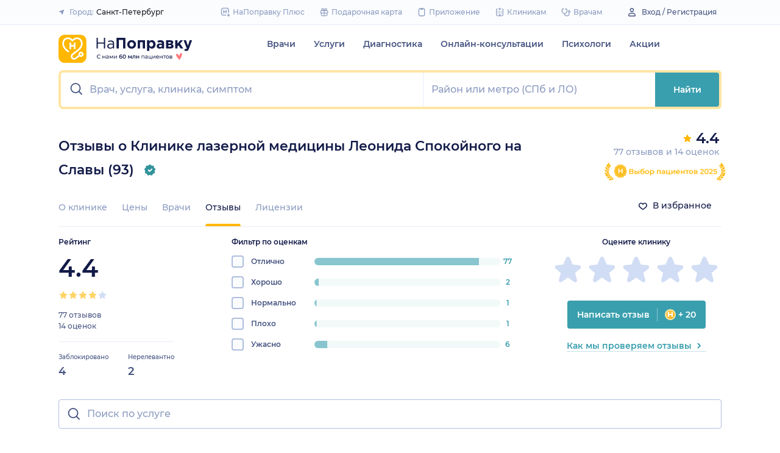

--- FILE ---
content_type: text/html; charset=utf-8
request_url: https://spb.napopravku.ru/clinics/ginekoleyz-gynecolase-klinika-lazernoy-ginekologii-i-kosmetologii/otzyvy/
body_size: 84305
content:
<!DOCTYPE html>
<html lang="ru">
  <head>
    <title>77 отзывов о Клинике лазерной медицины Леонида Спокойного на Славы и ее врачах, Санкт-Петербург – НаПоправку</title>
    <meta name="description" content="77 отзывов реальных пациентов о Клинике лазерной медицины Леонида Спокойного на Славы  и ее врачах | Санкт-Петербург – НаПоправку">

    <meta charset="utf-8">
    <meta name="viewport" content="width=device-width, initial-scale=1, minimal-ui">
    <meta name="mobile-web-app-capable" content="yes">
    <meta name="apple-mobile-web-app-capable" content="yes">
    <meta name="apple-mobile-web-app-status-bar-style" content="default">
    <link rel="icon" href="https://assets-1.napopravku.ru/favicon.ico" sizes="32x32">
    <link rel="icon" href="https://assets-1.napopravku.ru/public/favicon.svg" type="image/svg+xml">
    <link rel="apple-touch-icon" href="https://assets-1.napopravku.ru/public/apple-touch-icon.png">

    <meta name="theme-color" content="#93d7d9">
    <link rel="manifest" href="/manifest.json">

    
    
    
    <meta name="pageCategory" content="button">
    <meta name="DoctorID" content="undefined"><meta name="DoctorFurlID" content="undefined"><meta name="FurlID" content="undefined"><meta name="FurlSpecializationID" content="undefined"><meta name="ClinicID" content="424668"><meta name="SimilarClinicsFurlId" content="424668">
    <meta name="format-detection" content="telephone=no"/>

    <style>
      /* cyrillic-ext */
      @font-face {
        font-family: 'Montserrat';
        font-style: normal;
        font-weight: 500;
        font-display: swap;
        src: url(https://fonts.gstatic.com/s/montserrat/v15/JTURjIg1_i6t8kCHKm45_ZpC3gTD_u50.woff2) format('woff2');
        unicode-range: U+0460-052F, U+1C80-1C88, U+20B4, U+2DE0-2DFF, U+A640-A69F, U+FE2E-FE2F;
      }
      /* cyrillic */
      @font-face {
        font-family: 'Montserrat';
        font-style: normal;
        font-weight: 500;
        font-display: swap;
        src: url(https://fonts.gstatic.com/s/montserrat/v15/JTURjIg1_i6t8kCHKm45_ZpC3g3D_u50.woff2) format('woff2');
        unicode-range: U+0400-045F, U+0490-0491, U+04B0-04B1, U+2116;
      }
      /* latin-ext */
      @font-face {
        font-family: 'Montserrat';
        font-style: normal;
        font-weight: 500;
        font-display: swap;
        src: url(https://fonts.gstatic.com/s/montserrat/v15/JTURjIg1_i6t8kCHKm45_ZpC3gfD_u50.woff2) format('woff2');
        unicode-range: U+0100-024F, U+0259, U+1E00-1EFF, U+2020, U+20A0-20AB, U+20AD-20CF, U+2113, U+2C60-2C7F, U+A720-A7FF;
      }
      /* latin */
      @font-face {
        font-family: 'Montserrat';
        font-style: normal;
        font-weight: 500;
        font-display: swap;
        src: url(https://fonts.gstatic.com/s/montserrat/v15/JTURjIg1_i6t8kCHKm45_ZpC3gnD_g.woff2) format('woff2');
        unicode-range: U+0000-00FF, U+0131, U+0152-0153, U+02BB-02BC, U+02C6, U+02DA, U+02DC, U+2000-206F, U+2074, U+20AC, U+2122, U+2191, U+2193, U+2212, U+2215, U+FEFF, U+FFFD;
      }
      /* cyrillic-ext */
      @font-face {
        font-family: 'Montserrat';
        font-style: normal;
        font-weight: 600;
        font-display: swap;
        src: url(https://fonts.gstatic.com/s/montserrat/v15/JTURjIg1_i6t8kCHKm45_bZF3gTD_u50.woff2) format('woff2');
        unicode-range: U+0460-052F, U+1C80-1C88, U+20B4, U+2DE0-2DFF, U+A640-A69F, U+FE2E-FE2F;
      }
      /* cyrillic */
      @font-face {
        font-family: 'Montserrat';
        font-style: normal;
        font-weight: 600;
        font-display: swap;
        src: url(https://fonts.gstatic.com/s/montserrat/v15/JTURjIg1_i6t8kCHKm45_bZF3g3D_u50.woff2) format('woff2');
        unicode-range: U+0400-045F, U+0490-0491, U+04B0-04B1, U+2116;
      }
      /* latin-ext */
      @font-face {
        font-family: 'Montserrat';
        font-style: normal;
        font-weight: 600;
        font-display: swap;
        src: url(https://fonts.gstatic.com/s/montserrat/v15/JTURjIg1_i6t8kCHKm45_bZF3gfD_u50.woff2) format('woff2');
        unicode-range: U+0100-024F, U+0259, U+1E00-1EFF, U+2020, U+20A0-20AB, U+20AD-20CF, U+2113, U+2C60-2C7F, U+A720-A7FF;
      }
      /* latin */
      @font-face {
        font-family: 'Montserrat';
        font-style: normal;
        font-weight: 600;
        font-display: swap;
        src: url(https://fonts.gstatic.com/s/montserrat/v15/JTURjIg1_i6t8kCHKm45_bZF3gnD_g.woff2) format('woff2');
        unicode-range: U+0000-00FF, U+0131, U+0152-0153, U+02BB-02BC, U+02C6, U+02DA, U+02DC, U+2000-206F, U+2074, U+20AC, U+2122, U+2191, U+2193, U+2212, U+2215, U+FEFF, U+FFFD;
      }
      /* cyrillic */
      @font-face {
        font-family: 'Montserrat';
        font-style: normal;
        font-weight: 400;
        font-display: swap;
        src: url(https://fonts.gstatic.com/s/montserrat/v26/JTUHjIg1_i6t8kCHKm4532VJOt5-QNFgpCtr6Hw9aXpsog.woff2) format('woff2');
        unicode-range: U+0301, U+0400-045F, U+0490-0491, U+04B0-04B1, U+2116;
      }
      /* cyrillic-ext */
      @font-face {
        font-family: 'Montserrat';
        font-style: normal;
        font-weight: 400;
        font-display: swap;
        src: url(https://fonts.gstatic.com/s/montserrat/v26/JTUHjIg1_i6t8kCHKm4532VJOt5-QNFgpCtr6Hw0aXpsog.woff2) format('woff2');
        unicode-range: U+0460-052F, U+1C80-1C88, U+20B4, U+2DE0-2DFF, U+A640-A69F, U+FE2E-FE2F;
      }
      /* latin-ext */
      @font-face {
        font-family: 'Montserrat';
        font-style: normal;
        font-weight: 400;
        font-display: swap;
        src: url(https://fonts.gstatic.com/s/montserrat/v26/JTUHjIg1_i6t8kCHKm4532VJOt5-QNFgpCtr6Hw3aXpsog.woff2) format('woff2');
        unicode-range: U+0100-02AF, U+0304, U+0308, U+0329, U+1E00-1E9F, U+1EF2-1EFF, U+2020, U+20A0-20AB, U+20AD-20CF, U+2113, U+2C60-2C7F, U+A720-A7FF;
      }
      /* latin */
      @font-face {
        font-family: 'Montserrat';
        font-style: normal;
        font-weight: 400;
        font-display: swap;
        src: url(https://fonts.gstatic.com/s/montserrat/v26/JTUHjIg1_i6t8kCHKm4532VJOt5-QNFgpCtr6Hw5aXo.woff2) format('woff2');
        unicode-range: U+0000-00FF, U+0131, U+0152-0153, U+02BB-02BC, U+02C6, U+02DA, U+02DC, U+0304, U+0308, U+0329, U+2000-206F, U+2074, U+20AC, U+2122, U+2191, U+2193, U+2212, U+2215, U+FEFF, U+FFFD;
      }

      @font-face {
        font-family: "Montserrat-fallback-general";
        font-style: normal;
        font-weight: 500;
        font-display: swap;
        src: local('Arial'), local('ArialMT');
        ascent-override: 85.7923%;
        descent-override: 22.2457%;
        line-gap-override: 0%;
        size-adjust: 113.15%;
      }
      @font-face {
        font-family: "Montserrat-fallback-general";
        font-style: normal;
        font-weight: 600;
        font-display: swap;
        src: local('Arial Bold'), local('Arial-BoldMT');
        ascent-override: 83%;
        descent-override: 25.2457%;
        line-gap-override: 0%;
        size-adjust: 108%;
      }
      @font-face {
        font-family: "Montserrat-fallback-android";
        font-style: normal;
        font-weight: 500;
        font-display: swap;
        src: local('Roboto'), local('Roboto-Regular');
        ascent-override: 85.6043%;
        descent-override: 22.197%;
        size-adjust: 113.0784%;
      }
      @font-face {
        font-family: "Montserrat-fallback-android";
        font-style: normal;
        font-weight: 600;
        font-display: swap;
        src: local('Roboto'), local('Roboto-Regular');
        ascent-override: 80%;
        descent-override: 22%;
        size-adjust: 116%;
      }
      @font-face {
        font-family: "Montserrat-fallback-liberation";
        font-style: normal;
        font-weight: 500;
        font-display: swap;
        src: local('LiberationSans');
        ascent-override: 85.7923%;
        descent-override: 22.2457%;
        line-gap-override: 0%;
        size-adjust: 112.8307%;
      }
      @font-face {
        font-family: "Montserrat-fallback-liberation";
        font-style: normal;
        font-weight: 600;
        font-display: swap;
        src: local('LiberationSans Bold');
        ascent-override: 92.5%;
        descent-override: 15.2457%;
        line-gap-override: 0%;
        size-adjust: 109.5%;
      }

    </style>
    <!--  Critical  -->
    <style>.submenu{background-color:#fff;border-bottom:2px solid #e7eef9;border-top:2px solid #e7eef9;display:block;overflow:hidden;padding:20px 0;position:absolute;width:100%;z-index:10}.submenu__wrapper{-webkit-box-pack:justify;-ms-flex-pack:justify;display:-webkit-box;display:-ms-flexbox;display:flex;justify-content:space-between;padding-bottom:20px;padding-top:20px;position:relative;width:100%}.registration-type-modal{font-weight:600;line-height:18px}.registration-type-modal .n-modal__inner{border-radius:8px;padding:0}.registration-type-modal h1{font-size:20px;line-height:28px}.registration-type-modal a{font-weight:600;line-height:18px}.registration-type-modal__section{margin:20px 0}.registration-type-modal__section:first-child{border-bottom:1px solid #e7eef9}.registration-type-modal__section-title{font-weight:600;line-height:18px;margin-bottom:12px}.registration-type-modal__section-btns{display:-webkit-box;display:-ms-flexbox;display:flex}.registration-type-modal__section-btn{margin-right:12px}@media (min-width:640px){.registration-type-modal .n-modal__inner{-webkit-transform:translateY(10%);transform:translateY(10%)}.registration-type-modal .n-modal__btn-close{display:none}.registration-type-modal__section{margin:0;padding:20px}}@media (min-width:992px){.registration-type-modal .n-modal__inner{-webkit-transform:translate(120%,10%);transform:translate(120%,10%)}}@media (min-width:1194px){.registration-type-modal .n-modal__inner{-webkit-transform:translate(140%,10%);transform:translate(140%,10%)}}.select-city-button{background-color:transparent;border:none;font-weight:500;max-width:340px;padding:0;width:100%}.select-city-button__content-container{-webkit-box-align:center;-ms-flex-align:center;align-items:center;color:#8c9bc0;display:-webkit-box;display:-ms-flexbox;display:flex;-ms-flex-wrap:nowrap;flex-wrap:nowrap;white-space:nowrap}.select-city-button__text{color:#171921;margin-left:4px;overflow:hidden;text-overflow:ellipsis}.select-city-button__icon{height:10px;margin-right:8px;width:10px}.points{-webkit-box-align:center;-ms-flex-align:center;align-items:center;display:-webkit-box;display:-ms-flexbox;display:flex}.points__icn{margin-right:4px}.loading-skeleton{--skeleton-shimmer-line-width:max(var(--width,100%) * 0.2,20px);background-color:#e7eef9;border-radius:8px;height:var(--height,100%);overflow:hidden;position:relative;width:var(--width,auto)}.loading-skeleton:after{-webkit-animation:skeleton-shimmer var(--duration,1.6s) infinite linear;animation:skeleton-shimmer var(--duration,1.6s) infinite linear;background-image:-webkit-gradient(linear,left top,right top,color-stop(0,#e7eef9),color-stop(50%,#f2f7fd),to(#e7eef9));background-image:linear-gradient(90deg,#e7eef9,#f2f7fd 50%,#e7eef9);background-repeat:no-repeat;background-size:var(--skeleton-shimmer-line-width);content:"";height:100%;left:0;position:absolute;top:0;width:100%}.loading-skeleton--text{height:var(--height,1.5em)}.loading-skeleton--circle{border-radius:50%;height:var(--height,30px);width:var(--width,var(--height))}.loading-skeleton--sync:after{-webkit-animation-duration:var(--duration,3s);animation-duration:var(--duration,3s);-webkit-animation-name:skeleton-shimmer-sync;animation-name:skeleton-shimmer-sync}@-webkit-keyframes skeleton-shimmer-sync{0%{-webkit-transform:translateX(calc(0px - var(--skeleton-shimmer-line-width)));transform:translateX(calc(0px - var(--skeleton-shimmer-line-width)))}to{-webkit-transform:translateX(100vw);transform:translateX(100vw)}}@keyframes skeleton-shimmer-sync{0%{-webkit-transform:translateX(calc(0px - var(--skeleton-shimmer-line-width)));transform:translateX(calc(0px - var(--skeleton-shimmer-line-width)))}to{-webkit-transform:translateX(100vw);transform:translateX(100vw)}}@media (prefers-reduced-motion){.loading-skeleton:after{-webkit-animation:none;animation:none;background-image:none}}.time-slots-list{grid-column-gap:12px;grid-row-gap:12px;display:grid}.time-slots-list,.time-slots-list--sm{grid-template-columns:repeat(var(--slots-columns),1fr)}.time-slots-list--sm{grid-column-gap:8px;grid-row-gap:8px}.time-slots-list--v2.time-slots-list--sm{grid-auto-columns:68px;grid-template-columns:repeat(var(--slots-columns),68px);margin-right:-16px}.time-slots-list--v2.time-slots-list--sm,.time-slots-list--v2.time-slots-list--xs{display:grid;gap:8px;grid-auto-flow:column;grid-template-rows:-webkit-min-content;grid-template-rows:min-content;overflow-x:auto;padding-right:16px}.time-slots-list--v2.time-slots-list--xs{grid-auto-columns:calc(25% - 7px);grid-template-columns:repeat(var(--slots-columns),calc(25% - 7px))}.time-slots-list--inverted-color .n-time-slot{background:#f2f9f9;color:#399fae}.time-slots-list--inverted-color .n-time-slot:hover{background-color:#d7ecef;color:#31858c}.time-slots-list--increased-font .n-time-slot{font-size:16px;line-height:24px}.time-slots-list--v4{border:1px solid #e7eef9;border-radius:0 0 4px 4px;padding:12px}.time-slots-list__slot{font-weight:600}.time-slots-list__time-slot{min-width:0}.slider-calendar{margin-bottom:0;padding-right:0;position:relative;z-index:0}.slider-calendar .slider-calendar__slider .siema-slider__siema,.slider-calendar .slider-calendar__slider .siema-slider__slides{margin-bottom:-2px;margin-right:0}.slider-calendar .slider-calendar__slider .siema-slider__siema .siema-slider__slide,.slider-calendar .slider-calendar__slider .siema-slider__slides .siema-slider__slide{padding-left:0}.slider-calendar__day-button{-webkit-box-orient:vertical;-webkit-box-direction:normal;-webkit-box-pack:center;-ms-flex-pack:center;-webkit-box-align:center;-ms-flex-align:center;align-items:center;background:none;border:none;border-radius:4px;display:-webkit-box;display:-ms-flexbox;display:flex;-ms-flex-direction:column;flex-direction:column;justify-content:center;padding:4px 2px 10px;width:100%}.slider-calendar__day-button:hover{background:#f2f9f9}.slider-calendar__day-button-title{color:#8c9bc0;display:block;font-size:12px;font-weight:500;line-height:18px}.slider-calendar__day-button-subtitle{color:#465481;display:block;font-size:14px;font-weight:600;line-height:18px}.slider-calendar__day-button--selected{background-color:inherit;border:1px solid #e7eef9;border-bottom:2px solid #fff;border-bottom-left-radius:0;border-bottom-right-radius:0;padding-bottom:9px;padding-left:0}.slider-calendar__day-button--selected .slider-calendar__day-button-subtitle,.slider-calendar__day-button--selected .slider-calendar__day-button-title{color:#399fae}.slider-calendar__day-button--dim{opacity:.2}.slider-calendar__slider .siema-slider__slide{padding:1px 4px}.slider-calendar__slider .siema-slider__slide .slider-calendar__day-button{height:50px}.slider-calendar__slider .siema-slider__slide--first{padding-left:0}.slider-calendar__slider .siema-slider__slide--last{padding-right:0}.slider-calendar__slider .siema-slider__siema--initialized{margin-right:-32px}.slider-calendar__control-button{-webkit-box-pack:center;-ms-flex-pack:center;-webkit-box-align:center;-ms-flex-align:center;align-items:center;background:#fff;border-radius:16px;-webkit-box-shadow:0 2px 24px rgba(18,26,72,.08),0 0 2px rgba(18,26,72,.08);box-shadow:0 2px 24px rgba(18,26,72,.08),0 0 2px rgba(18,26,72,.08);display:-webkit-box;display:-ms-flexbox;display:flex;height:32px;justify-content:center;padding:10px;position:absolute;top:9px;width:32px;z-index:1}.slider-calendar__control-button--disabled{color:#d1ddf4;opacity:0}.slider-calendar__control-button--prev{left:-20px}.slider-calendar__control-button--next{right:-12px}.slider-calendar__control-button:hover{color:#399fae}.slider-calendar__control-button:active{-webkit-transform:scale(.95);transform:scale(.95)}.slider-calendar__day-button-flag{background-color:#ffb700;border-radius:50%;height:4px;margin-bottom:-4px;min-height:4px;width:4px}@media (max-width:992px){.slider-calendar__slider--reduce-day-on-mobile .slider-calendar__day-button-title{display:none}.slider-calendar__slider .siema-slider__slide .slider-calendar__day-button{height:40px}.slider-calendar__day-button-subtitle{font-size:12px;font-weight:500;line-height:14px}}.rta-card__time-header-btn--v2{background-color:#f2f9f9;border-radius:24px;color:#399fae;line-height:24px;margin-bottom:16px;padding:8px 8px 8px 16px;width:-webkit-max-content;width:-moz-max-content;width:max-content}.rta-card__time-header-btn--v2:active{-webkit-transform:scale(.95);transform:scale(.95)}.rta-card__time-header-btn--v2 .rta-card__time-header-day-title{display:inline-block;line-height:24px;margin-left:8px;margin-right:8px;vertical-align:-1px}.rta-card__hint--v2{-webkit-box-ordinal-group:unset;-ms-flex-order:unset;margin-top:12px;order:unset}.rta-card__title--v2{color:#8c9bc0;display:block;font-size:14px;font-weight:500;line-height:18px;margin-bottom:12px}.hidable-fixed-banner__container{--cross-color:design-system.$gray-600;--cross-top:15px;--cross-right:15px;-webkit-box-shadow:0 3px 8px rgba(18,26,72,.16);box-shadow:0 3px 8px rgba(18,26,72,.16);left:0;min-height:125px;position:fixed;right:0;top:0;width:100%;z-index:1020}.hidable-fixed-banner__close-btn{height:20px;padding:5px;position:absolute;right:var(--cross-right);top:var(--cross-top);width:20px}.hidable-fixed-banner__close-btn:hover{-webkit-transform:scale(1.1);transform:scale(1.1)}.hidable-fixed-banner__close-btn-icn{color:var(--cross-color);display:block;height:100%;width:100%}.desktop-app-banner{-webkit-box-pack:center;-ms-flex-pack:center;--background-color:#fff;--border-color:var(--background-color);--text-color:#121a48;--title-color:#171921;--button-text-color:#31858c;--tooltip-icon-color:#399fae;--tooltip-text-color:#121a48;--tooltip-background-color:#d7ecef;--tooltip-border-color:#b8dce2;--image-blink-length:300ms;background:var(--background-color);color:var(--text-color);justify-content:center;min-height:90px;padding-right:56px}.desktop-app-banner,.desktop-app-banner__container{-webkit-box-orient:horizontal;-webkit-box-direction:normal;display:-webkit-box;display:-ms-flexbox;display:flex;-ms-flex-direction:row;flex-direction:row}.desktop-app-banner__container{-webkit-box-align:center;-ms-flex-align:center;-webkit-box-pack:justify;-ms-flex-pack:justify;-webkit-box-flex:1;-ms-flex-positive:1;align-items:center;flex-grow:1;gap:40px;justify-content:space-between;max-width:1120px;position:relative}.desktop-app-banner--bordered{border:2px solid var(--border-color)}.desktop-app-banner__body{-webkit-box-flex:1;-ms-flex-positive:1;-webkit-box-orient:horizontal;-webkit-box-pack:center;-ms-flex-pack:center;-webkit-box-align:center;-ms-flex-align:center;align-items:center;-ms-flex-direction:row;flex-direction:row;flex-grow:1;-ms-flex-wrap:wrap;flex-wrap:wrap;gap:24px;justify-content:center;padding:14px 0}.desktop-app-banner__body,.desktop-app-banner__body-text{-webkit-box-direction:normal;display:-webkit-box;display:-ms-flexbox;display:flex}.desktop-app-banner__body-text{-webkit-box-orient:vertical;-ms-flex-direction:column;flex-direction:column;gap:4px}.desktop-app-banner__title{color:var(--title-color);font-size:16px;font-weight:600;line-height:22px}.desktop-app-banner__title-inner{margin-right:10px}.desktop-app-banner__title-logo{-webkit-box-orient:horizontal;-webkit-box-direction:normal;display:-webkit-box;display:-ms-flexbox;display:flex;-ms-flex-direction:row;flex-direction:row;-ms-flex-wrap:wrap;flex-wrap:wrap;gap:2px}.desktop-app-banner__title-logo-text{padding-right:0}.desktop-app-banner__button{-ms-flex-negative:0;background-color:var(--button-background-color);border-radius:4px;color:var(--button-text-color);flex-shrink:0;font-size:14px;font-weight:600;height:40px;line-height:18px;padding:11px 16px}.desktop-app-banner__button:hover{-webkit-filter:brightness(115%);filter:brightness(115%)}.desktop-app-banner__button:active,.desktop-app-banner__button:focus{-webkit-filter:brightness(105%);filter:brightness(105%)}.desktop-app-banner__button.n-btn{width:auto}.desktop-app-banner__button.n-btn,.desktop-app-banner__button.n-btn:hover{background-color:var(--button-background-color)}.desktop-app-banner__button .n-btn__text{-webkit-box-align:center;-ms-flex-align:center;align-items:center;color:var(--button-text-color);display:-webkit-box;display:-ms-flexbox;display:flex;gap:4px}.desktop-app-banner__tooltip{display:inline-block;vertical-align:1px}.desktop-app-banner__tooltip .n-tooltip__content{background-color:var(--tooltip-background-color);border-color:var(--tooltip-border-color);color:var(--tooltip-text-color)}.desktop-app-banner__tooltip .desktop-app-banner__tooltip-icon{color:var(--tooltip-icon-color);display:block}.desktop-app-banner__tooltip-text{font-size:12px;font-weight:500;line-height:18px;min-width:150px}.desktop-app-banner__desc{font-size:12px;line-height:18px}.desktop-app-banner__img{-ms-flex-item-align:end;align-self:flex-end;display:block;height:auto;max-width:140px}.desktop-app-banner__img--blink{-webkit-animation:blink normal var(--image-blink-length) ease-in-out;animation:blink normal var(--image-blink-length) ease-in-out}.desktop-app-banner__qr{display:none}@media (min-width:640px){.desktop-app-banner__body,.desktop-app-banner__title-logo{-ms-flex-wrap:nowrap;flex-wrap:nowrap}}@media (min-width:767px){.desktop-app-banner__body{gap:32px}.desktop-app-banner__qr{display:block}}@media (min-width:1176px){.desktop-app-banner{padding-right:0}}@media (min-width:992px){.desktop-app-banner__desc{font-size:14px;font-weight:500;line-height:22px}.desktop-app-banner__title{font-size:18px;line-height:28px}}@media (min-width:1121px){.desktop-app-banner__body-text{-webkit-box-orient:horizontal;-webkit-box-direction:normal;-webkit-box-align:center;-ms-flex-align:center;align-items:center;-ms-flex-direction:row;flex-direction:row;gap:32px}.desktop-app-banner__title-logo{-webkit-box-orient:vertical;-webkit-box-direction:normal;-webkit-box-align:end;-ms-flex-align:end;align-items:flex-end;-ms-flex-direction:column;flex-direction:column;gap:0}.desktop-app-banner__title-logo-text{padding-right:10px}}.lqip-picture__img{background-position:50%;background-repeat:no-repeat;background-size:cover;display:block;height:100%;-o-object-fit:cover;object-fit:cover;width:100%}.inline-banner{--background:#fff;--border-color:transparent;--tap-color:var(--tap-color,blue);--text-color:#121a48;--title-color:#171921;--button-text-color:#31858c;--timer-color:#ffd466;--image-max-height:110%;--tooltip-icon-color:#399fae;--tooltip-text-color:#121a48;--tooltip-background-color:#d7ecef;--tooltip-border-color:#b8dce2;--banner-tap-blink-length:100ms;--image-blink-length:300ms;background:var(--background);border-radius:8px;color:var(--text-color);display:block;padding:16px;position:relative}.inline-banner--tap-animation:after{-webkit-animation:var(--banner-tap-blink-length) ease-in-out opacity-blink;animation:var(--banner-tap-blink-length) ease-in-out opacity-blink;background-color:var(--tap-color,blue);border-radius:8px;content:"";height:100%;left:0;position:absolute;top:0;width:100%}.inline-banner--with-contraindications{padding-bottom:8px}.inline-banner__content{-webkit-box-orient:horizontal;-webkit-box-direction:normal;-webkit-box-align:center;-ms-flex-align:center;align-items:center;display:-webkit-box;display:-ms-flexbox;display:flex;-ms-flex-direction:row;flex-direction:row;gap:20px;max-width:60%;opacity:1}.inline-banner__body{-webkit-box-flex:1;-ms-flex-positive:1;flex-grow:1}.inline-banner__timer{color:var(--timer-color);font-size:12px;font-weight:600;line-height:18px;margin-bottom:4px}.inline-banner__title{margin-bottom:4px}.inline-banner__title-inner{margin-right:10px}.inline-banner__link{color:var(--button-text-color);font-weight:700;margin-top:5px}.inline-banner__link-icon{margin-left:5px}.inline-banner__tooltip{display:inline-block;vertical-align:1px}.inline-banner__tooltip .n-tooltip__content{background-color:var(--tooltip-background-color);border-color:var(--tooltip-border-color);color:var(--tooltip-text-color)}.inline-banner__tooltip-icon{color:var(--tooltip-icon-color);display:block}.inline-banner__tooltip-text{font-size:12px;font-weight:500;line-height:18px;min-width:150px}.inline-banner__tooltip-text ul{list-style-position:outside;list-style-type:disc;padding-left:20px}.inline-banner__desc{font-size:12px;line-height:18px}.inline-banner__img-container{bottom:0;height:var(--image-max-height);max-width:40%;position:absolute;right:0}.inline-banner__img .lqip-picture__img{background-position:100% 100%;background-size:contain;display:block;height:100%;-o-object-fit:contain;object-fit:contain;-o-object-position:bottom right;object-position:bottom right;width:100%}.inline-banner__img--rounded-right .lqip-picture__img{border-bottom-right-radius:8px;border-top-right-radius:8px}.inline-banner__img--blink{-webkit-animation:blink normal var(--image-blink-length) ease-in-out;animation:blink normal var(--image-blink-length) ease-in-out}.inline-banner__mobile-tooltip-content{background-color:var(--tooltip-background-color);border-radius:8px;-webkit-box-shadow:0 2px 4px rgba(18,26,72,.08);box-shadow:0 2px 4px rgba(18,26,72,.08);-webkit-box-sizing:border-box;box-sizing:border-box;color:var(--tooltip-text-color);display:none;left:0;opacity:0;padding:8px;position:absolute;top:0;-webkit-transform:none;transform:none;width:100%;z-index:10}.inline-banner__mobile-tooltip-content--visible{display:block;opacity:1}.inline-banner__mobile-tooltip-content--bordered{border:2px solid var(--tooltip-border-color)}.inline-banner--bordered{border:2px solid var(--border-color)}.inline-banner--bordered .inline-banner__mobile-tooltip-content{left:-2px;width:calc(4px + 100%)}.inline-banner__ord-tooltip.n-tooltip{bottom:8px;position:absolute;right:8px}.inline-banner__contraindication-warning{font-size:10px;font-weight:400;line-height:14px;margin-top:8px;max-width:70%;opacity:.4;text-transform:uppercase}@media (min-width:767px){.inline-banner{background:var(--background);padding:24px}.inline-banner .inline-banner__link{font-size:14px}.inline-banner .inline-banner__contraindication-warning{font-size:16px;line-height:18px;margin-top:16px}.inline-banner--small{padding:16px}.inline-banner--small .inline-banner__title{font-size:16px;line-height:22px}.inline-banner--small .inline-banner__desc{font-size:12px;line-height:18px}.inline-banner--small .inline-banner__contraindication-warning{font-size:10px;line-height:14px;margin-top:8px}.inline-banner--with-contraindications{padding-bottom:8px}.inline-banner__desc{font-size:14px;font-weight:500;line-height:22px}}.inline-banner--with-contraindications.inline-banner--small{--image-max-height:100%;padding-bottom:8px}.inline-banner--with-contraindications.inline-banner--small .inline-banner__img-container{bottom:unset;top:0}.inline-banner--with-contraindications.inline-banner--small .inline-banner__img .lqip-picture__img{background-position:100% 0;-o-object-position:top right;object-position:top right}.select-city-modal{max-height:100vh}.select-city-modal.n-modal{padding:0;z-index:10010}.select-city-modal .n-modal__inner{overflow:hidden;padding-bottom:0}.select-city-modal .n-modal__content,.select-city-modal .n-modal__inner{height:100%}.select-city-modal__search-field .n-suggests-list{-webkit-box-shadow:none;box-shadow:none;max-height:74vh;overflow:auto;padding-right:2px;position:relative}.select-city-modal__search-field .n-suggests-list::-webkit-scrollbar{background-color:transparent;height:8px;width:8px}.select-city-modal__search-field .n-suggests-list::-webkit-scrollbar-thumb{background-color:#d1ddf4;border-radius:8px}.select-city-modal__search-field .n-suggests-list::-webkit-scrollbar-track{background-color:#fff;border-radius:32px}.select-city-modal__search-field .n-input-field{margin-bottom:16px}.select-city-modal__header{font-size:18px;font-weight:600;margin-bottom:0;text-align:left}.select-city-modal__group{color:#8c9bc0;display:block;margin:12px 12px 6px}.select-city-modal__item{font-size:16px;font-weight:500}.select-city-modal__item .link{background-image:none;color:#31858c;display:block;padding:12px}.select-city-modal__item--strong{font-weight:600}@media (min-width:767px){.select-city-modal.n-modal{padding-top:25px}.select-city-modal .n-modal__inner{padding:24px;-webkit-transform:translateX(-30%);transform:translateX(-30%)}.select-city-modal .n-modal__content,.select-city-modal .n-modal__inner{height:auto}.select-city-modal__search-field .n-suggests-list{max-height:345px}.select-city-modal__header{margin-bottom:56px}.select-city-modal__wrp{min-height:453px}.select-city-modal__item--focus{background-color:#f2f7fd;border-radius:8px}}@media (min-width:992px){.select-city-modal .n-modal__inner{-webkit-transform:translateX(-45%);transform:translateX(-45%)}}@media (min-width:1194px){.select-city-modal .n-modal__inner{-webkit-transform:translateX(-60%);transform:translateX(-60%)}}:root{font-size:16px;line-height:1.5}body{color:#121a48}.link{color:#399fae;text-decoration:none;background-image:linear-gradient(0deg,transparent 0,transparent 2px,#88c5ce 0,transparent 3px,transparent 60px);text-shadow:1px 0 #fff,-1px 0 #fff}.text-sm{font-size:12px;line-height:18px}.text-md{font-size:14px;line-height:22px}.text-gray{color:#8c9bc0}.text-dark-gray{color:#465481}.text-medium{font-weight:500}.n-visually-hidden{position:absolute;clip:rect(0 0 0 0);left:0;top:0;width:1px;height:1px;margin:-1px;overflow:hidden}.n-icn{display:inline-block;vertical-align:middle;background-repeat:no-repeat;background-position:50%;background-size:contain;flex-shrink:0}.n-icn--md{width:24px;height:24px}.n-icn-cross{background-image:url("data:image/svg+xml;charset=utf-8,%3Csvg width='16' height='16' xmlns='http://www.w3.org/2000/svg' fill='%23AFBEDF'%3E%3Cpath d='M12.736 3.264a.9.9 0 010 1.272L9.273 8l3.463 3.464a.9.9 0 01.08 1.18l-.08.092a.9.9 0 01-1.272 0L8 9.273l-3.464 3.463a.9.9 0 11-1.272-1.272L6.727 8 3.264 4.536a.9.9 0 01-.08-1.18l.08-.092a.9.9 0 011.272 0L8 6.727l3.464-3.463a.9.9 0 011.272 0z'/%3E%3C/svg%3E")}.n-input{padding:9px 0;outline:none;appearance:none;border:none;background-color:transparent;caret-color:#285e61;max-width:100%;flex:1 1 auto;line-height:1.5}.n-input--dense{padding:4px 0}.n-tooltip{display:inline-block;position:relative}.n-tooltip__content{display:none;padding:8px;border-radius:8px;box-shadow:0 2px 4px rgba(18,26,72,.08);box-sizing:border-box;position:absolute;color:#121a48;font-weight:400;opacity:0;z-index:10;background:#fff8e5;border:1px solid #ffe5a3;top:50%;left:50%;transform:translate(-50%,-50%)}.n-tooltip__content--left{right:revert;left:-2px;transform:translate(-100%,-50%)}.n-tooltip__content--secondary{background:#d7ecef;border-color:#b8dce2}.n-tooltip__content--r-md{border-radius:8px}.n-chip{display:inline-flex;align-items:center;font-size:12px;line-height:18px;font-weight:600}.n-chip--text{background-color:transparent;color:inherit}.n-chip--secondary{background-color:#f2f9f9;color:#399fae}.n-chip--info{background-color:#f2f7fd;color:#465481}.n-chip--sm{padding:3px 10px;border-radius:48px}.n-chip--r-lg{border-radius:16px}.n-input-field{box-sizing:border-box}.n-input-field--dense .n-input-field__input{padding:1px 6px}.n-input-field__input{display:flex;height:100%;padding:2px 12px;flex-grow:1;border-radius:4px;text-overflow:ellipsis;background-color:#fff}.n-input-field__input--tile-r{border-radius:4px 0 0 4px}.n-input-field__input--tile-l{border-radius:0 4px 4px 0}.n-input-field__input--primary{border:1px solid #afbedf}.n-input-field__input--inset{border:1px solid transparent}.n-input-field__append,.n-input-field__prepend{display:flex;align-items:center;margin-right:10px}.n-input-field__prepend{margin-right:10px}.n-input-field__append{margin-left:10px}.n-input-field__input--tile-r.n-input-field__input--tile-l{border-radius:0}.n-btn{display:inline-flex;align-items:center;justify-content:center;text-align:center;width:100%;background-color:transparent;color:inherit;border:none;border-radius:4px;outline:0;appearance:none;position:relative;font-weight:700;font-size:14px}.n-btn--sm{padding:10px 16px;line-height:20px}.n-btn--md{padding:12px 16px;line-height:22px}.n-btn--md .n-btn__append{margin-left:12px;padding-left:12px}.n-btn--primary{color:#fff}.n-btn--primary{background-color:#399fae}.n-btn--secondary{color:#399fae}.n-btn--secondary{background-color:#f2f9f9}.n-btn--passive{background-color:transparent}.n-btn--tile-l{border-radius:0 4px 4px 0}.n-btn--rounded{border-radius:100%}.n-btn--md.n-btn--icon .icon{width:24px;height:24px}.n-btn--icon{padding:12px}.n-btn__append{display:inline-block;border-left:1px solid #88c5ce}.n-btn__text{flex-grow:2}@media (min-width:767px){.n-btn{width:auto;flex-grow:0}}.n-modal{position:fixed;left:0;top:0;display:flex;flex-direction:column;align-items:center;padding-top:16px;padding-bottom:16px;width:100vw;height:100%;overflow:auto;background-color:rgba(18,26,72,.4);z-index:9999999999;scrollbar-gutter:stable}.n-modal--hidden{height:0;width:0;padding:0;overflow:hidden;opacity:0}.n-modal__inner{position:relative;display:flex;flex-direction:column;align-items:center;width:100%;max-width:672px;padding:32px;margin-top:24px;background-color:#fff;border-radius:16px}.n-modal__inner:first-child{margin-top:0}.n-modal__btn-close{position:absolute;top:18px;right:16px;z-index:1;appearance:none;-webkit-appearance:none;-moz-appearance:none;border:none;background-color:transparent;min-width:unset;outline:none;width:auto}.n-modal__content{width:100%}@media screen and (max-width:640px){.n-modal{padding:0 0 65px 0;background-color:#fff}.n-modal__inner{width:100%!important;height:100%;max-width:unset;border-radius:0;padding:0;margin-top:0;border-top:1px solid #e7eef9}.n-modal__inner:first-child{border-top:unset}.n-modal__content{padding:20px;background-color:#fff}.n-modal__btn-close{padding:0!important}}.n-suggests-list{background-color:#fff;border-radius:4px;box-shadow:0 2px 24px rgba(18,26,72,.08),0 0 2px rgba(18,26,72,.08);overflow-x:auto;max-height:250px;width:100%;outline:none}.n-suggests-list__group:not(:last-child){margin-bottom:4px;border-bottom:1px solid #e7eef9}.n-selection{display:flex;justify-content:flex-start;align-items:center;flex-wrap:wrap}.n-selection--ellipsis-on-overflow{max-width:100%}.n-selection--ellipsis-on-overflow .n-selection__bag{display:inline;overflow:hidden;text-overflow:ellipsis;white-space:nowrap}.n-selection--multiple .n-selection__lbl{max-width:0;height:0}.n-selection--empty .n-selection__lbl{max-width:none;height:auto}.n-selection__bag{display:flex;flex-wrap:wrap;padding:9px 0}.n-selection__lbl{flex-grow:1}.n-selection__input{width:100%}.n-dropdown{position:relative}.n-dropdown__selection{flex-grow:1}.n-dropdown__selection--clearable{width:calc(100% - 60px)}.n-rating{display:flex;flex-direction:column}.n-rating__wrp{display:flex;justify-content:flex-start;align-items:center}.n-rating__star{display:block;width:24px;height:24px;background-repeat:no-repeat;background-size:24px;background-image:url("data:image/svg+xml;charset=utf-8,%3Csvg width='16' height='16' xmlns='http://www.w3.org/2000/svg' fill='%23D1DDF4'%3E%3Cpath d='M10.202 5.68l2.915.281c1.015.098 1.326 1.095.542 1.75l-2.282 1.91.847 3.11c.279 1.02-.585 1.639-1.45 1.024l-2.773-1.971-2.773 1.971c-.861.613-1.728-.003-1.45-1.025l.847-3.11-2.282-1.909c-.787-.658-.477-1.652.542-1.75L5.8 5.679 7.084 2.7c.402-.932 1.432-.932 1.834 0l1.284 2.98z'/%3E%3C/svg%3E")}.n-rating__star--active{background-image:url("data:image/svg+xml;charset=utf-8,%3Csvg width='16' height='16' xmlns='http://www.w3.org/2000/svg' fill='%23FFD466'%3E%3Cpath d='M10.202 5.68l2.915.281c1.015.098 1.326 1.095.542 1.75l-2.282 1.91.847 3.11c.279 1.02-.585 1.639-1.45 1.024l-2.773-1.971-2.773 1.971c-.861.613-1.728-.003-1.45-1.025l.847-3.11-2.282-1.909c-.787-.658-.477-1.652.542-1.75L5.8 5.679 7.084 2.7c.402-.932 1.432-.932 1.834 0l1.284 2.98z'/%3E%3C/svg%3E")}.n-rating__star:last-child{margin-right:0!important}.n-rating__bag{min-height:1.2rem;margin-top:4px;font-size:12px;line-height:18px;font-weight:500}.n-progress-linear{background-color:#f2f9f9;overflow:hidden}.n-progress-linear--rounded{border-radius:8px}.n-progress-linear_filler{width:100%;height:100%;background-color:#88c5ce;transform:translateX(-100%)}.n-checkbox{display:flex;flex-direction:column}.n-checkbox__wrp{display:flex;align-items:center}.n-checkbox__bag{min-height:1.2rem;margin-top:4px}.n-checkbox__input{outline:none;position:relative;appearance:none;-moz-appearance:none;-webkit-appearance:none;width:20px;height:20px;border-radius:4px;background-color:#fafcfe;border:2px solid #afbedf;flex-grow:0;flex-shrink:0}html{font-family:Montserrat,sans-serif}*{box-sizing:border-box}h1,p,ul{margin:0;padding:0}ul{list-style-type:none}button,input,select{font-family:inherit;font-size:100%;line-height:1.15;margin:0}html{-webkit-text-size-adjust:100%;line-height:1.15}body{margin:0}main{display:block}a{background-color:transparent}img{border-style:none}button,input,select{font-family:inherit;font-size:100%;line-height:1.15;margin:0}button,input{overflow:visible}button,select{text-transform:none}[type=button],[type=submit],button{-webkit-appearance:button}[type=button]::-moz-focus-inner,[type=submit]::-moz-focus-inner,button::-moz-focus-inner{border-style:none;padding:0}[type=button]:-moz-focusring,[type=submit]:-moz-focusring,button:-moz-focusring{outline:1px dotted ButtonText}[type=checkbox],[type=radio]{-webkit-box-sizing:border-box;box-sizing:border-box;padding:0}::-webkit-file-upload-button{-webkit-appearance:button;font:inherit}html{color:#121a48;font-family:Montserrat,Montserrat-fallback-general,Montserrat-fallback-android,Montserrat-fallback-liberation,sans-serif;font-size:16px;font-weight:500;line-height:24px}a{color:inherit;text-decoration:inherit}*{-webkit-box-sizing:border-box;box-sizing:border-box;margin:0;padding:0}ul{list-style-type:none}h1{font-size:inherit;line-height:inherit}.main{background-color:#fff;max-width:100vw;min-height:80vh;width:100%}.container{max-width:1120px}.container{margin:0 auto;padding:0 16px}input,select{font-weight:500}.visually-hidden{clip:rect(0 0 0 0);height:1px;left:0;margin:-1px;position:absolute;top:0;width:1px}.link{background-color:transparent;border:none}.n-btn .points{white-space:nowrap}@media (max-width:767px){:not(html){scrollbar-width:none}:not(html)::-webkit-scrollbar{display:none}.main{min-height:unset}}@-webkit-keyframes shake{0%{-webkit-transform:scale(.8);transform:scale(.8)}70%{-webkit-transform:scale(1.15);transform:scale(1.15)}to{-webkit-transform:scale(1);transform:scale(1)}}@keyframes shake{0%{-webkit-transform:scale(.8);transform:scale(.8)}70%{-webkit-transform:scale(1.15);transform:scale(1.15)}to{-webkit-transform:scale(1);transform:scale(1)}}:root{font-size:16px;line-height:1.5}body{color:#121a48}.link{background-image:linear-gradient(0deg,transparent,transparent 2px,#88c5ce 0,transparent 3px,transparent 60px);color:#399fae;text-decoration:none;text-shadow:1px 0 #fff,-1px 0 #fff}.text-sm{font-size:12px;line-height:18px}.text-md{font-size:14px;line-height:22px}.text-gray{color:#8c9bc0}.text-dark-gray{color:#465481}.text-medium{font-weight:500}.icon{vertical-align:middle}.icon--points{background-image:url("data:image/svg+xml;charset=utf-8,%3Csvg xmlns='http://www.w3.org/2000/svg' width='18' height='18' fill='none'%3E%3Cpath fill='url(%23a)' d='M17 9A8 8 0 1 1 1 9a8 8 0 0 1 16 0z'/%3E%3Cpath fill='%23FFE5A3' fill-rule='evenodd' d='M9 2a7 7 0 1 0 0 14A7 7 0 0 0 9 2zM0 9a9 9 0 1 1 18 0A9 9 0 0 1 0 9z' clip-rule='evenodd'/%3E%3Cg filter='url(%23b)'%3E%3Cpath fill='%23fff' d='M5 5h2v3h4V5h2v8h-2v-3H7v3H5V5z'/%3E%3C/g%3E%3Cdefs%3E%3ClinearGradient id='a' x1='1' x2='17' y1='1' y2='17' gradientUnits='userSpaceOnUse'%3E%3Cstop stop-color='%23FFD466'/%3E%3Cstop offset='1' stop-color='%23FFA901'/%3E%3Cstop offset='1' stop-color='%23FFA601'/%3E%3C/linearGradient%3E%3Cfilter id='b' width='10' height='10' x='4' y='5' color-interpolation-filters='sRGB' filterUnits='userSpaceOnUse'%3E%3CfeFlood flood-opacity='0' result='BackgroundImageFix'/%3E%3CfeColorMatrix in='SourceAlpha' values='0 0 0 0 0 0 0 0 0 0 0 0 0 0 0 0 0 0 127 0'/%3E%3CfeOffset dy='1'/%3E%3CfeGaussianBlur stdDeviation='.5'/%3E%3CfeColorMatrix values='0 0 0 0 0 0 0 0 0 0 0 0 0 0 0 0 0 0 0.1 0'/%3E%3CfeBlend in2='BackgroundImageFix' result='effect1_dropShadow'/%3E%3CfeBlend in='SourceGraphic' in2='effect1_dropShadow' result='shape'/%3E%3C/filter%3E%3C/defs%3E%3C/svg%3E");height:18px;width:18px}.clinic-about{display:grid;grid-template-areas:"gallery" "title" "license" "menu" "app" "banslot" "profban" "pinrev" "desc" "banslot-alt";grid-template-columns:1fr;width:100%}.clinic-about__gallery{background-color:#fff;grid-area:gallery;padding:16px 16px 0}.clinic-about__menu{background-color:#fff;border-top-left-radius:8px;border-top-right-radius:8px;grid-area:menu;overflow:scroll}.clinic-about__appointment{background-color:#fff;border-bottom-left-radius:8px;border-bottom-right-radius:8px;grid-area:app;margin-bottom:16px;padding:16px}.clinic-about__description{background-color:#fff;border-radius:8px;grid-area:desc;padding:16px}.clinic-about__title{grid-area:title}.clinic-about__profile-banner-container{grid-area:profban}.clinic-about__profile-banner-container.mobile-card-split:has(.profile-banner){margin-top:-24px}.clinic-about__banner-slot{grid-area:banslot}.clinic-about__banner-slot--alt{grid-area:banslot-alt}.clinic-about__pinned-reviews{grid-area:pinrev;margin-bottom:16px;max-width:100vw}.clinic-about__license{background-color:#fff;grid-area:license;padding:0 16px}.clinic-detail__about--v2 .clinic-about__gallery{padding:0;position:relative}@media (min-width:767px){.clinic-about{grid-column-gap:32px;grid-template-areas:"profban profban" "title title" "banslot banslot" "banslot-alt banslot-alt" "menu menu" "gallery app" "license app" "pinrev app" "desc app";grid-template-columns:65% minmax(0,1fr);grid-template-rows:repeat(6,-webkit-min-content) 1fr;grid-template-rows:repeat(6,min-content) 1fr}.clinic-about__profile-banner-container.mobile-card-split:has(.profile-banner){margin-bottom:48px;margin-top:4px}.clinic-about__menu{margin-bottom:16px;overflow:hidden}}.clinic-detail__searcher{margin-bottom:40px}.clinic-detail__best-award{margin-bottom:0;margin-top:8px}@media (max-width:767px){.clinic-detail{background-color:#f2f7fd}.clinic-detail.container{max-width:unset;padding:0}.clinic-detail__searcher{display:none!important}}@media (min-width:767px){.clinic_doctors__speciality-tags.chip-list{margin-bottom:0;padding:0 0 4px}}.clinic-section{background-color:#fff;border-radius:8px;margin-bottom:16px;padding-top:16px}.clinic-section--subpage{border-top-left-radius:0;border-top-right-radius:0}.clinic-section__search{padding:4px 16px 16px}@media (min-width:767px){.clinic-section{border-radius:0;margin-bottom:48px;padding:0}.clinic-section__search{padding:0}}.dialog-header{margin-bottom:28px;width:100%}@media screen and (max-width:640px){.dialog-header{padding-right:20px}}.doctor-container .doctor-card__profile-banner.mobile-card-split:has(.profile-banner){margin:44px 0 0}@media (max-width:992px){.doctor-container .doctor-card__profile-banner.mobile-card-split:has(.profile-banner){margin:44px 0}}@media (max-width:767px){.doctor-container .doctor-card__profile-banner.mobile-card-split:has(.profile-banner){margin:-8px 0 0}}.doctor-card__description{grid-area:desc}.doctor-card__info{grid-area:info}.doctor-card__menu{grid-area:menu}.doctor-card__profile-banner{grid-area:profban}.doctor-card__profile-banner.mobile-card-split:has(.profile-banner){margin:12px 0 48px}.doctor-card__banner-slot{grid-area:banslot}.doctor-card__banner-slot--before-menu{grid-area:banslot-bm;margin:32px 0 16px}.doctor-card__banner-slot--before-menu-alt{grid-area:banslot-bm-alt;margin:16px 16px 0}.doctor-card__pinned-reviews{grid-area:pinrev;margin:24px 0 20px}@media screen and (max-width:992px){.doctor-card__profile-banner.mobile-card-split:has(.profile-banner){margin:16px 0 0}.doctor-card .doctor-detail__chip-advantages .advantage-chip-list{margin-right:-16px;padding-right:16px}}@media screen and (max-width:767px){.doctor-card__profile-banner.mobile-card-split:has(.profile-banner){margin-top:-24px}}@media screen and (max-width:640px){.doctor-card .doctor-detail__chip-advantages .chip-list{-ms-flex-wrap:nowrap;flex-wrap:nowrap}}@media (min-width:767px){.doctor-card__banner.inline-banner,.doctor-card__banner.loading-skeleton{display:none}}.filter{display:grid;grid-template-areas:"fast-filters fast-filters" "all-filters sort" "switch switch";grid-template-columns:1fr -webkit-min-content;grid-template-columns:1fr min-content;padding-bottom:16px;position:relative}.filter.filter--copilot{grid-template-areas:"fast-filters fast-filters fast-filters" "sort copilot all-filters " "switch switch switch"}.filter.filter--copilot .filter__sort{-webkit-box-pack:start;-ms-flex-pack:start;justify-content:start;padding-left:16px;padding-right:unset}.filter.filter--copilot .filter__all-filters{margin-right:16px}.filter__fast-filters{grid-area:fast-filters;margin-bottom:16px;min-width:0}.filter__copilot-button{grid-area:copilot}.filter__sort{-webkit-box-pack:end;-ms-flex-pack:end;grid-area:sort;justify-content:end;padding-right:16px}.filter__all-filters,.filter__sort{-webkit-box-orient:horizontal;-webkit-box-direction:normal;-webkit-box-align:center;-ms-flex-align:center;align-items:center;display:-webkit-box;display:-ms-flexbox;display:flex;-ms-flex-direction:row;flex-direction:row}.filter__all-filters{-webkit-box-pack:start;-ms-flex-pack:start;grid-area:all-filters;justify-content:start;padding-left:16px}.filter__all-filters--inline.filter-time__item{display:none}.filter__switch-container{grid-area:switch;padding:16px}.filter__quick-filter-slider .universal-list-container__arrow-button{top:calc(50% - 12px)}.filter__quick-filter-slider .universal-list-container__arrow-button--prev{left:0}.filter__quick-filter-slider .universal-list-container__arrow-button--next{right:0}.filter-modal{overflow-x:hidden}.filter-modal .n-checkbox__label{font-size:14px;font-weight:500}.filter__fast-filters-consultation{-webkit-box-align:center;-ms-flex-align:center;align-items:center;border:1px solid #d1ddf4;border-radius:4px;display:-webkit-box;display:-ms-flexbox;display:flex;font-size:12px;line-height:18px;padding:6px 12px}.filter__consultation-button-name{margin-right:5px}.filter--v2{grid-template-areas:"fast-filters fast-filters fast-filters" "sort all-filters switch";grid-template-columns:1fr -webkit-min-content -webkit-min-content;grid-template-columns:1fr min-content min-content}.filter--v2 .filter__sort{-webkit-box-pack:start;-ms-flex-pack:start;justify-content:start;padding-left:16px;padding-right:unset}.filter--v2 .filter__all-filters{padding-left:unset}.filter--v2 .filter__all-filters--right-spacing{padding-right:16px}.filter--v2 .filter__switch-container{-webkit-box-align:center;-ms-flex-align:center;align-items:center;display:-webkit-box;display:-ms-flexbox;display:flex;padding:0 16px 0 0}.filter--v2.filter--copilot{grid-template-areas:"fast-filters fast-filters fast-filters fast-filters" "sort copilot all-filters switch"}.filter--v2.filter--copilot .filter__copilot-button{margin-bottom:0;margin-right:8px;padding:0}.filter--v2.filter--copilot .filter__all-filters{margin-right:unset}.filter-consultation-topics{-webkit-box-orient:vertical;-webkit-box-direction:normal;display:-webkit-box;display:-ms-flexbox;display:flex;-ms-flex-direction:column;flex-direction:column;gap:16px;grid-area:expanded-filter;margin-bottom:16px}.filter-consultation-topics .fast-filter-chip-list__title{padding:0 16px}.filter-consultation-topics .fast-filter-chip-list__title .n-tooltip__content{left:16px}.filter-consultation-topics .fast-filter-chip-list__content{padding:0 16px}.filter.filter--expanded{grid-template-areas:"fast-filters fast-filters" "expanded-filter expanded-filter" "all-filters sort" "switch switch"}.filter--v2.filter--expanded{grid-template-areas:"fast-filters fast-filters fast-filters" "expanded-filter expanded-filter expanded-filter" "sort all-filters switch"}.filter--copilot.filter--expanded{grid-template-areas:"fast-filters fast-filters fast-filters" "expanded-filter expanded-filter expanded-filter" "sort copilot all-filters " "switch switch switch"}.filter--v2.filter--copilot.filter--expanded{grid-template-areas:"fast-filters fast-filters fast-filters fast-filters" "expanded-filter expanded-filter expanded-filter" "sort copilot all-filters switch"}.filter--v2.filter--copilot.filter--expanded .filter__all-filters--inline.filter-time__item{display:-webkit-box;display:-ms-flexbox;display:flex}.filter--v2.filter--copilot.filter--expanded .filter__all-filters--separate{display:none}@media (min-width:767px){.filter__fast-filters{margin-bottom:20px;padding-right:16px}.filter{grid-template-areas:"fast-filters fast-filters switch" "all-filters sort sort";grid-template-columns:-webkit-min-content 1fr -webkit-min-content;grid-template-columns:min-content 1fr min-content;padding-bottom:0}.filter.filter--copilot{grid-template-areas:"fast-filters fast-filters fast-filters switch" "copilot all-filters sort sort";grid-template-columns:-webkit-max-content 1fr -webkit-min-content;grid-template-columns:max-content 1fr min-content}.filter.filter--copilot .filter__copilot-button{margin:0 8px 0 0;padding:0}.filter.filter--copilot .filter__all-filters{margin-right:8px;padding:0}.filter--v2{grid-template-areas:"fast-filters fast-filters all-filters" "sort switch switch"}.filter--v2 .filter__fast-filters{margin-bottom:16px}.filter--v2 .filter__all-filters{-webkit-box-align:start;-ms-flex-align:start;align-items:start;margin-bottom:16px;margin-top:8px;padding:0}.filter--v2 .filter__sort{padding:0}.filter--v2 .filter__switch-container{-webkit-box-orient:horizontal;-webkit-box-direction:normal;-webkit-box-pack:end;-ms-flex-pack:end;-webkit-box-align:center;-ms-flex-align:center;align-items:center;display:-webkit-box;display:-ms-flexbox;display:flex;-ms-flex-direction:row;flex-direction:row;justify-content:end;margin:0;padding:0}.filter--v2.filter--copilot{grid-template-areas:"all-filters fast-filters fast-filters copilot" "sort sort switch switch"}.filter--v2.filter--copilot .filter__copilot-button{margin-bottom:unset;margin-right:unset;margin-top:8px;padding:0}.filter--v2.filter--copilot .filter__all-filters--inline.filter-time__item{display:-webkit-box;display:-ms-flexbox;display:flex}.filter--v2.filter--copilot .filter__all-filters--separate{display:none}.filter__all-filters,.filter__sort{padding:0}.filter__switch-container{margin-top:8px;padding:0}.filter.filter--expanded{grid-template-areas:"fast-filters fast-filters switch" "expanded-filter expanded-filter expanded-filter" "all-filters sort sort"}.filter--v2.filter--expanded{grid-template-areas:"fast-filters fast-filters all-filters" "expanded-filter expanded-filter expanded-filter" "sort switch switch"}.filter--copilot.filter--expanded{grid-template-areas:"fast-filters fast-filters fast-filters switch" "expanded-filter expanded-filter expanded-filter expanded-filter" "copilot all-filters sort sort"}.filter--v2.filter--copilot.filter--expanded{grid-template-areas:"all-filters fast-filters fast-filters copilot" "expanded-filter expanded-filter expanded-filter expanded-filter" "sort sort switch switch"}.filter--v2.filter--copilot.filter--expanded .filter__all-filters--inline.filter-time__item{display:-webkit-box;display:-ms-flexbox;display:flex}.filter--v2.filter--copilot.filter--expanded .filter__all-filters--separate{display:none}.filter-consultation-topics .fast-filter-chip-list__title{padding:0}.filter-consultation-topics .fast-filter-chip-list__title .n-tooltip__content{left:0}.filter-consultation-topics .fast-filter-chip-list__content{padding:0}}@media (max-width:766px){.filter__quick-filter-slider .universal-list-container__container{margin-top:-4px;padding-top:4px}}.filter-menu__modal{overflow:unset;z-index:10000}.filter-menu__modal .n-modal__inner{max-height:calc(100dvh - 78px);overflow-y:auto}.filter-menu__form{-webkit-box-orient:vertical;-webkit-box-direction:normal;display:-webkit-box;display:-ms-flexbox;display:flex;-ms-flex-direction:column;flex-direction:column;margin-bottom:24px}.filter-menu__form .n-checkbox__bag{min-height:0}.filter-menu__form.filter-menu__form--only-consultation-topics{margin-bottom:0}.filter-menu__name{font-size:16px;font-weight:600;line-height:18px;margin-bottom:16px}.filter-menu__item{margin-bottom:24px}.filter-menu__item:last-child{margin-bottom:0}.filter-menu__object{margin-bottom:24px}.filter-menu__title{font-size:20px;font-weight:600;margin-bottom:24px}.filter-menu__chips{margin-bottom:32px}.filter-menu__chips .n-chip{background-color:#f2f9f9;color:#399fae}.filter-menu__chips .n-chip .n-icn--sm{background-position:2px 1px;background-size:14px 14px;padding:2px}.filter-menu__controls{background-color:#fff;bottom:0;-webkit-box-shadow:0 0 2px rgba(18,26,72,.08),0 2px 24px rgba(18,26,72,.08);box-shadow:0 0 2px rgba(18,26,72,.08),0 2px 24px rgba(18,26,72,.08);display:-webkit-box;display:-ms-flexbox;display:flex;left:0;padding:16px;position:absolute;right:0;width:100%}.filter-menu__controls--reversed{-webkit-box-orient:horizontal;-webkit-box-direction:reverse;-webkit-box-pack:justify;-ms-flex-pack:justify;-ms-flex-direction:row-reverse;flex-direction:row-reverse;justify-content:space-between}.filter-menu__controls--fixed{position:fixed}.filter-menu__btn{margin-right:16px;width:auto}.filter-menu__btn:last-child{margin-right:0}.filter-menu__btn--wide{width:45%}.filter-menu__checkbox{margin-bottom:12px}.filter-menu__checkbox:last-child{margin-bottom:0}.filter-menu__label{-webkit-box-align:center;-ms-flex-align:center;align-items:center;display:-webkit-inline-box;display:-ms-inline-flexbox;display:inline-flex;font-size:14px;line-height:22px;margin-left:10px;max-width:100%}.filter-menu__label-hint{color:#8c9bc0}.filter-menu__label-name{min-width:138px}.filter-menu__checkbox--custom-date .filter-menu__label,.filter-menu__checkbox--custom-date .n-checkbox__wrp{-webkit-box-align:start;-ms-flex-align:start;align-items:start}.filter-menu__checkbox--custom-date .n-checkbox__input{margin-top:2px}.filter-menu_psychologi{border-right:1px solid #e7eef9}.filter-menu__expand-card{border:none;margin-top:20px}.filter-menu__expand-card .n-expanding-card__body{max-height:300px;overflow-y:auto}.filter-menu__expand-card .filter-menu__name{line-height:24px;margin-bottom:0}.filter-menu__diseases-filter.filter-search-checkbox-list{margin-bottom:0}.filter-menu__diseases-filter .filter-search-checkbox-list__list{max-height:380px}.filter-menu__diseases-filter .n-checkbox__bag{min-height:0}.filter-menu-consultation__list.filter-search-checkbox-list{margin-bottom:0}.filter-menu-consultation__list.filter-search-checkbox-list .filter-search-checkbox-list__list{max-height:calc(95dvh - 180px)}.filter-menu__price{-webkit-box-pack:justify;-ms-flex-pack:justify;display:-webkit-box;display:-ms-flexbox;display:flex;justify-content:space-between}.filter-menu__price-filter{margin-bottom:24px}@media (max-width:767px){.filter-menu__object{-webkit-box-ordinal-group:2;-ms-flex-order:1;order:1}.filter-menu__object .filter-menu__name{margin-top:24px}.filter-menu__modal .n-modal__inner{height:100dvh}.filter-menu__form{margin-bottom:9px}}@media (min-width:767px){.filter-menu{padding-bottom:50px}.filter-menu__form-wrapper{-webkit-box-orient:horizontal;-webkit-box-direction:normal;display:-webkit-box;display:-ms-flexbox;display:flex;-ms-flex-direction:row;flex-direction:row}.filter-menu__main-filter{-webkit-box-flex:2;-ms-flex:2 2 0px;flex:2 2 0;min-width:0}.filter-menu__form{-webkit-box-orient:horizontal;-webkit-box-direction:normal;-ms-flex-direction:row;flex-direction:row;margin-bottom:24px}.filter-menu__object{-webkit-box-flex:1;border-right:1px solid #e7eef9;-ms-flex:1;flex:1;margin-bottom:0;padding-right:24px}.filter-menu__time{-webkit-box-flex:1;-ms-flex:1;flex:1;padding-left:24px;width:100%}.filter-menu__diseases{-webkit-box-flex:1;border-left:1px solid #e7eef9;-ms-flex:1 1 0px;flex:1 1 0;margin-left:24px;padding-left:24px}.filter-menu__diseases-filter .filter-search-checkbox-list__list{max-height:544px}.filter-menu__diseases--compact .filter-search-checkbox-list__list{max-height:380px!important}.filter-menu__title{display:none;margin-bottom:0}.filter-menu_psychologi{-webkit-box-flex:1;-ms-flex:1 1 0px;flex:1 1 0;margin-right:24px;min-width:0;padding:0 24px 0 0}.filter-menu_psychologi .n-expanding-card__header{padding:0 0 10px 10px}.filter-menu_psychologi .filter-menu__expand-card:first-child{margin-top:0}.filter-menu__modal .n-modal__content{margin-left:-5px;margin-right:-5px;overflow-y:auto;padding-left:5px;padding-right:5px}.filter-menu__modal .n-modal__inner{padding:24px 32px}.filter-menu__chips{margin-bottom:0}}@media (min-width:1180px){.filter-menu_psychologi{margin-right:40px;padding:0 40px 0 0}.filter-menu__object{padding-right:40px}.filter-menu__time{padding-left:40px}.filter-menu__diseases{margin-left:40px;padding-left:40px}}@media (min-width:767px)and (max-width:992px){.filter-menu__diseases-filter .filter-search-checkbox-list__list{max-height:688px}}@media (max-width:1179px){.filter-menu__modal .n-modal__inner{width:95vw!important}}.filter-sort__list{display:none}.filter-sort__btn{-webkit-box-align:center;-ms-flex-align:center;align-items:center;display:-webkit-box;display:-ms-flexbox;display:flex;font-size:12px;font-weight:500;line-height:18px;width:160px}.filter-sort__btn .n-input-field__input--primary{border:0;padding-right:0}.filter-sort__btn .n-input-field__append{margin:0}.filter-sort__btn select,.filter-sort__btn select option{color:#171921!important}.filter-sort__btn--icon{-webkit-box-align:center;-ms-flex-align:center;-webkit-box-pack:center;-ms-flex-pack:center;align-items:center;border:1px solid #afbedf;border-radius:4px;display:-webkit-box;display:-ms-flexbox;display:flex;height:48px;justify-content:center;margin-left:16px;width:48px}@media (min-width:767px){.filter-sort{margin-left:16px}.filter-sort__list{display:-webkit-box;display:-ms-flexbox;display:flex;-ms-flex-wrap:nowrap;flex-wrap:nowrap;font-size:12px;font-weight:600;line-height:18px}.filter-sort__li{margin-left:8px;white-space:nowrap}.filter-sort__li:before{content:"|";margin-right:8px}.filter-sort__link{color:#8c9bc0;display:inline-block;font-weight:500}.filter-sort__link--active{color:#399fae;font-weight:600}.filter-sort__link:hover{color:#465481}.filter-sort__btn,.filter-sort__btn--icon{display:none}}.filter-time__visually-hidden{height:0;opacity:0;overflow:hidden;width:0}.filter-time{display:-webkit-box;display:-ms-flexbox;display:flex;padding:0 0 0 16px}.filter-time>.filter-time__item:last-child:after{content:"";width:16px}.filter-time__item{-ms-flex-negative:0;display:-webkit-box;display:-ms-flexbox;display:flex;flex-shrink:0;margin-right:8px}.filter-time__item:last-child{margin-right:0}.filter-time__at-home{min-height:50px}.filter-time__at-home--big{min-width:200px}.filter-time__label{-webkit-box-orient:vertical;-webkit-box-direction:normal;-webkit-box-align:center;-ms-flex-align:center;-webkit-box-pack:center;-ms-flex-pack:center;align-items:center;border:1px solid #d1ddf4;border-radius:4px;display:-webkit-box;display:-ms-flexbox;display:flex;-ms-flex-direction:column;flex-direction:column;font-size:12px;justify-content:center;line-height:18px;padding:6px 12px}.filter-time__label:hover{background-color:#f2f9f9;border-color:#88c5ce}.filter-time__label:active{background-color:#d7ecef;border-color:#399fae}.filter-time__item-radio label:nth-child(2){border-radius:4px 0 0 4px}.filter-time__item-radio label:last-child{border-left:0;border-radius:0 4px 4px 0}.filter-time__label-title{color:#465481;font-weight:600}.filter-times__label-desc{color:#8c9bc0;font-weight:500}.filter-time__checkbox:checked+label{background-color:#399fae;border-color:#399fae}.filter-time__checkbox:checked+label span{color:#fff}@media (min-width:767px){.filter-time__label{padding:6px 14px}.filter-time{padding:0}.filter-time--compact .filter-time__item{margin-right:4px}.filter-time>.filter-time__item:last-child:after{content:none}.filter-time--slotless{padding:0}.filter-time__item{margin-top:8px}}.header{background:#fff;position:relative}.app-header__controls{-webkit-box-orient:horizontal;-webkit-box-direction:normal;-webkit-box-align:center;-ms-flex-align:center;align-items:center;display:-webkit-box;display:-ms-flexbox;display:flex;-ms-flex-direction:row;flex-direction:row;gap:4px}.header-info{background-color:#fafcfe;border-bottom:1px solid #e7eef9;width:100%}.header-info-wrapper{-webkit-box-align:center;-ms-flex-align:center;-webkit-box-pack:justify;-ms-flex-pack:justify;align-items:center;gap:16px;height:40px;justify-content:space-between;padding-bottom:8px;padding-top:8px}.header-info-wrapper,.header-info__item{display:-webkit-box;display:-ms-flexbox;display:flex;position:relative}.header-info__city-selector{max-width:25%}.header-info__city-selector--reduced{max-width:19%}.header-cooperation{-webkit-box-pack:center;-ms-flex-pack:center;display:-webkit-box;display:-ms-flexbox;display:flex;-ms-flex-wrap:wrap;flex-wrap:wrap;gap:2px 10px;justify-content:center;margin-right:40px}.header-cooperation__app,.header-cooperation__clinics,.header-cooperation__doctors{-webkit-box-align:center;-ms-flex-align:center;align-items:center;display:-webkit-box;display:-ms-flexbox;display:flex;margin-right:0;position:relative}.header-cooperation__doctors:last-child{margin-right:0}.header-cooperation__icn{color:#8c9bc0;margin-right:4px}.header-authorization{display:-webkit-box;display:-ms-flexbox;display:flex}.header-authorization,.header-authorization__signIn{-webkit-box-align:center;-ms-flex-align:center;align-items:center}.header-authorization__signIn{display:-webkit-inline-box;display:-ms-inline-flexbox;display:inline-flex;margin-right:8px;white-space:nowrap}.header-authorization__icon{margin-right:8px}.header-main{-webkit-box-pack:justify;-ms-flex-pack:justify;display:-webkit-box;display:-ms-flexbox;display:flex;justify-content:space-between;padding-bottom:12px;padding-top:16px;position:relative}.header-logo{-ms-flex-negative:0;display:block;flex-shrink:0;height:auto;margin-right:20px;width:220px}.header-logo img{display:block;height:auto;width:100%}.header-nav-list{display:-webkit-box;display:-ms-flexbox;display:flex;-ms-flex-wrap:wrap;flex-wrap:wrap}.header-nav__li{margin-right:14px;padding:3px 8px}.header-nav__li:last-child{margin-right:0}.header-nav-list--smaller-margins .header-nav__li{margin-right:6px}.header-nav-list--smaller-margins .header-nav__li:last-child{margin-right:0}.header-nav__link{font-size:14px;line-height:22px}.header-menu{background-color:#fff;border-top:1px solid #e7eef9;bottom:0;display:none;position:fixed;width:100%;z-index:30}.header-menu-wrapper{-webkit-box-pack:justify;-ms-flex-pack:justify;justify-content:space-between;max-width:480px;width:100%}.header-menu-wrapper,.header-menu__btn{display:-webkit-box;display:-ms-flexbox;display:flex}.header-menu__btn{-webkit-box-orient:vertical;-webkit-box-direction:normal;-webkit-box-align:center;-ms-flex-align:center;align-items:center;-webkit-appearance:none;-moz-appearance:none;appearance:none;background-color:transparent;border:none;color:#465481;-ms-flex-direction:column;flex-direction:column;outline:none;padding:12px}.header-menu__btn-icn{height:24px;margin-bottom:4px;width:24px}.header-menu__btn-name{color:#465481;font-size:8px;font-weight:600;line-height:12px}.menu-overlay{display:none;height:100vh;left:0;opacity:0;position:fixed;top:0;width:100vw;z-index:9000}.header-nav{font-weight:600}.header-nav--desk{color:#465481}@media (max-width:992px){.header-main{-ms-flex-wrap:wrap;flex-wrap:wrap}.header-nav__li{margin-right:12px;padding:12px 8px}.header-info-wrapper{height:50px}.header-cooperation{margin-right:20px}}@media (min-width:1194px){.header-cooperation__app,.header-cooperation__clinics,.header-cooperation__doctors{margin-right:24px}}@media (max-width:767px){.header-nav__link{display:inline-block;font-size:12px;line-height:18px;padding:11px 8px 11px 52px;width:100%}.header-nav__link:before{left:16px}.header-nav__link:after,.header-nav__link:before{background-repeat:no-repeat;background-size:contain;content:"";height:24px;position:absolute;top:8px;width:24px}.header-nav__link:after{background-image:url(https://assets-1.napopravku.ru/dist/assets/icons/icn-chevron-right-gray.c9982a26.svg);right:16px}.header-nav{position:relative;width:275px}.header-nav-list{-webkit-box-orient:vertical;-webkit-box-direction:normal;-ms-flex-direction:column;flex-direction:column;padding-bottom:16px;padding-top:16px;position:relative;width:100%}.header-nav__li{display:-webkit-box;display:-ms-flexbox;display:flex;margin-right:0;padding:0;position:relative;width:100%}.header-nav__li a{font-size:12px;line-height:18px}.header{padding-top:0}.header-main .header-nav{display:none}.header-main{-webkit-box-pack:justify;-ms-flex-pack:justify;border-bottom:1px solid #e7eef9;justify-content:space-between;padding-bottom:12px;padding-top:12px}.header-logo{margin-right:6px;width:193px}.header-menu{-webkit-box-pack:center;-ms-flex-pack:center;display:-webkit-box;display:-ms-flexbox;display:flex;justify-content:center}.header-info{display:none}}.icon{-ms-flex-negative:0;background-position:50%;background-repeat:no-repeat;background-size:contain;display:inline-block;flex-shrink:0}.icon--sm{height:16px;width:16px}.icon--md{height:24px;width:24px}.icon-gray-600{color:#465481}.menu-detail{border-bottom:1px solid #e7eef9;overflow:hidden;position:relative}.menu-detail__list{background-color:#fff;border-top-left-radius:8px;border-top-right-radius:8px;display:-webkit-box;display:-ms-flexbox;display:flex;overflow:auto;padding:12px 16px 0}.menu-detail__item{margin:0 12px;white-space:nowrap}.menu-detail__item:first-child{margin-left:0}.menu-detail__item:last-child{margin-right:0}.menu-detail__link{color:#8c9bc0;display:inline-block;font-size:12px;font-weight:500;line-height:18px;padding-bottom:8px}.menu-detail__border{background-color:#ffb700;border-top-left-radius:4px;border-top-right-radius:4px;display:none;height:4px;width:100%}.menu-detail__item--active .menu-detail__link{color:#121a48}.menu-detail__item--active .menu-detail__border{display:block}.menu-detail__tag{-webkit-box-align:center;-ms-flex-align:center;-webkit-box-pack:center;-ms-flex-pack:center;align-items:center;background-color:#ffb700;border-radius:100%;color:#fff;display:-webkit-inline-box;display:-ms-inline-flexbox;display:inline-flex;font-size:12px;font-weight:600;height:18px;justify-content:center;line-height:18px;margin-left:4px;width:18px}@media (min-width:767px){.menu-detail{min-height:68px;overflow:unset}.menu-detail__list{-webkit-box-pack:start;-ms-flex-pack:start;border:0;border-radius:0;justify-content:flex-start;overflow:unset;padding:24px 0 0}.menu-detail__item:first-child{margin-left:0}.menu-detail__link{font-size:14px;line-height:22px;padding-bottom:16px}.menu-detail__container{-webkit-box-pack:justify;-ms-flex-pack:justify;-webkit-box-align:center;-ms-flex-align:center;align-items:center;display:-webkit-box;display:-ms-flexbox;display:flex;gap:8px;justify-content:space-between}}@media (min-width:767px)and (max-width:1050px){.menu-detail__item.menu-detail__item_compact{margin:0 5px}}@media (max-width:767px){.menu-detail__btn{display:none}.menu-detail__link{font-size:14px;line-height:18px}}.object-info{-webkit-column-gap:12px;-moz-column-gap:12px;column-gap:12px;display:grid;grid-template-columns:80px auto}.object-info__name{min-width:0}.object-info__specializations{grid-column-end:3;grid-column-start:1}.object-info__img{height:80px;position:relative;width:80px}.object-info__img-award{bottom:-4px;position:absolute;right:-8px}.object-info__img-pic{border:1px solid #e7eef9;border-radius:16px;height:100%;-o-object-fit:cover;object-fit:cover;width:100%}.object-info__btn{left:-4px;position:absolute;top:-4px}.object-info__title{display:block;font-size:14px;font-weight:600;line-height:17px;margin-bottom:8px}.object-info__title-link{display:block}.object-info__title-link:hover{color:#465481}.object-info__rating{font-size:12px;line-height:18px}.object-info__verified-banner{grid-column:span 2;margin-top:16px}.object-info--v2 .object-info__rating{-webkit-box-orient:horizontal;-webkit-box-direction:normal;display:-webkit-box;display:-ms-flexbox;display:flex;-ms-flex-direction:row;flex-direction:row}.object-info--v2 .object-info__rating .rating__value{font-size:16px;font-weight:600;line-height:18px}.object-info--v2 .object-info__rating .rating__icn{height:16px;width:16px}.object-info__review{margin-right:8px}.object-info__education{-webkit-box-align:start;-ms-flex-align:start;align-items:flex-start;display:-webkit-box;display:-ms-flexbox;display:flex;-ms-flex-wrap:wrap;flex-wrap:wrap;font-size:12px;font-weight:500;line-height:18px;padding-top:16px}.object-info__education--item:not(:last-child):after{-webkit-box-pack:center;-ms-flex-pack:center;-webkit-box-align:center;-ms-flex-align:center;align-items:center;color:#171921;content:"\2022";display:-webkit-inline-box;display:-ms-inline-flexbox;display:inline-flex;height:12px;justify-content:center;width:12px}.object-info--v2{-webkit-column-gap:16px;-moz-column-gap:16px;column-gap:16px;grid-template-columns:108px 1fr;grid-template-rows:auto 1fr auto}.object-info--v2 .object-info__img{grid-row:1/span 2;height:108px;width:108px}.object-info--v2 .object-info__img-award{bottom:-4px;right:-4px}.object-info--v2 .object-info__btn{left:-8px;top:-8px}.object-info--v2 .object-info__title{line-height:18px}.object-info--v2 .object-info__review{font-size:12px;line-height:18px;margin-right:unset}.object-info--v2 .object-info__education{display:block;margin-top:8px;padding-top:unset}.object-info--v2 .object-info__verified-banner{grid-column:span 2;grid-row:3;margin-top:16px}.object-info--v2 .object-info__contacts{grid-column:span 2;margin-top:16px}.object-info--v2 .object-info__prices{-webkit-box-orient:vertical;-webkit-box-direction:normal;-webkit-box-align:start;-ms-flex-align:start;align-items:flex-start;display:-webkit-box;display:-ms-flexbox;display:flex;-ms-flex-direction:column;flex-direction:column;font-size:14px;font-weight:500;grid-column:span 2;line-height:18px;margin-bottom:16px;margin-top:20px}.object-info--v2 .object-info__banner{grid-column:span 2}.object-info--v2 .object-info__banner--no-prices{margin-top:16px}.object-info--v2 .object-info__equipment{grid-column:span 2;margin-top:16px}.object-info--v2 .object-info__psychology-theme-list,.object-info--v2 .object-info__review-carousel-container{grid-column:span 2}.object-info__pinned-reviews{margin-top:16px;max-width:92vw}@media (min-width:767px){.object-info{-webkit-column-gap:24px;-moz-column-gap:24px;column-gap:24px;grid-template-columns:168px auto;grid-template-rows:auto 1fr;margin-bottom:0}.object-info__img{grid-row-end:3;grid-row-start:1;height:168px;width:168px}.object-info__img-award{bottom:7px;position:absolute;right:5px}.object-info__name{padding-bottom:8px}.object-info__img-pic{border-radius:8px}.object-info__specializations{grid-column-end:auto;grid-column-start:auto}.object-info__btn{left:4px;top:4px}.object-info__title{font-size:22px;line-height:30px}.object-info__rating{font-size:16px;line-height:26px}.object-info__review{margin-right:12px}.object-info__pinned-reviews{margin-top:24px}.object-info__pinned-reviews--v2.compact-review-carousel__slider .siema-slider__slide{padding-right:0}.object-info__verified-banner{-ms-flex-item-align:start;align-self:start;grid-column:2}.object-info--v2{grid-template-columns:120px auto;grid-template-rows:auto auto auto auto 1fr}.object-info--v2 .object-info__rating{-webkit-box-orient:vertical;-webkit-box-direction:normal;background:#fff;border-radius:8px;bottom:-37px;-webkit-box-shadow:0 2px 24px rgba(18,26,72,.08),0 0 2px rgba(18,26,72,.08);box-shadow:0 2px 24px rgba(18,26,72,.08),0 0 2px rgba(18,26,72,.08);display:-webkit-box;display:-ms-flexbox;display:flex;-ms-flex-direction:column;flex-direction:column;left:10px;padding:6px 0 10px;position:absolute;width:100px}.object-info--v2 .object-info__rating .rating__icn{height:20px;width:20px}.object-info--v2 .object-info__rating .rating__value{font-size:16px;line-height:24px;margin-right:0}.object-info--v2 .object-info__rating--no-rating{bottom:-22px}.object-info--v2 .object-info__btn{left:6px;top:6px}.object-info--v2 .object-info__img{grid-row:1/span 6;height:120px;width:120px}.object-info--v2 .object-info__img--with-rating{margin-bottom:37px}.object-info--v2 .object-info__img--with-no-rating{margin-bottom:22px}.object-info--v2 .object-info__title{line-height:30px}.object-info--v2 .object-info__rating .rating{height:26px}.object-info--v2 .object-info__review-container{line-height:0}.object-info--v2 .object-info__review{font-size:14px;line-height:18px}.object-info--v2 .object-info__prices{border-top:1px solid #e7eef9;grid-column:2;margin-top:20px;padding-top:20px}.object-info--v2 .object-info__prices--no-border{border:none;margin-top:0}.object-info--v2 .object-info__banner{grid-column:2}.object-info--v2 .object-info__education{font-size:14px;grid-row:2;line-height:22px;margin-top:0}.object-info--v2 .object-info__verified-banner{-ms-flex-item-align:unset;align-self:unset;grid-column:unset;grid-row:unset;margin:unset}.object-info--v2 .object-info__specializations{grid-row:3;margin-top:4px}.object-info--v2 .object-info__equipment{grid-column:unset}.object-info--v2 .object-info__review-carousel-container{grid-column:unset;min-width:0}.object-info--v2 .object-info__psychology-theme-list{grid-column:unset}.object-info--v2 .object-info__name{padding-bottom:0}}@media (min-width:992px){.object-info--v2{grid-template-columns:168px auto}.object-info--v2 .object-info__img{height:168px;width:168px}.object-info--v2 .object-info__rating{left:14px;width:140px}.object-info--v2 .object-info__btn{left:8px;top:8px}}.promo-block{background:#399fae;border-radius:0;padding:32px 16px}.promo-block+.promotion-card{margin-top:0}.promo-block__header{-webkit-box-align:self-start;-ms-flex-align:self-start;align-items:self-start;color:#fff;display:-webkit-box;display:-ms-flexbox;display:flex;margin-bottom:16px}.promo-block__icon{margin-right:8px}.promo-block__count,.promo-block__title{font-size:1em;font-weight:700}.promo-block__count{color:#b8dce2;margin-left:.3em}.promo-block__slider-btn{-webkit-box-align:center;-ms-flex-align:center;-webkit-box-pack:center;-ms-flex-pack:center;align-items:center;background:#fff;border-radius:50%;-webkit-box-shadow:0 0 2px rgba(18,26,72,.08),0 2px 24px rgba(18,26,72,.08);box-shadow:0 0 2px rgba(18,26,72,.08),0 2px 24px rgba(18,26,72,.08);display:-webkit-box;display:-ms-flexbox;display:flex;height:56px;justify-content:center;position:absolute;top:calc(50% - 28px);width:56px;z-index:100}.promo-block__slider-btn.disabled{display:none}.promo-block__slider-btn--prev{left:-35px}.promo-block__slider-btn--next{right:-35px}.promo-block__slider{margin:0 -8px;position:relative}.promo-block__link{background:#ffb700;margin-top:16px;width:100%}.promo-block__link:hover{background:#ffc201}@media (min-width:767px){.promo-block{border-radius:16px;padding:24px}.promo-block__container{position:relative}.promo-block+.promotion-card{border-top:0}.promo-block__header{-webkit-box-align:center;-ms-flex-align:center;align-items:center}.promo-block__icon{margin-right:16px}.promo-block__count,.promo-block__title{font-size:1.5em}}.photo-block{-webkit-box-align:center;-ms-flex-align:center;align-items:center;display:-webkit-box;display:-ms-flexbox;display:flex}.photo-block__link{border-bottom:1px solid transparent}.photo-block__img-pic{display:block;height:100%;-o-object-fit:contain;object-fit:contain;width:100%}.photo-block__text-title{font-size:16px;font-weight:600;line-height:20px}@media (max-width:768px){.photo-block__img{height:48px;margin-right:12px;width:48px}}@media (min-width:767px){.popular-services__content .detail-summary-with-button__button{display:-webkit-inline-box;display:-ms-inline-flexbox;display:inline-flex;font-size:14px;line-height:18px;margin-top:16px}}.rating-info{-webkit-box-align:center;-ms-flex-align:center;align-items:center;display:-webkit-box;display:-ms-flexbox;display:flex;-ms-flex-wrap:wrap;flex-wrap:wrap}.rating-info__review__text{color:#8c9bc0;font-weight:500;line-height:16px;margin-right:12px}@media (min-width:767px){.rating-info__favorite{display:none!important}}.review{border:1px solid #e7eef9;border-radius:8px;display:grid;grid-template-columns:2fr 304px;grid-template-rows:88px 2fr}.review__info{-webkit-box-pack:justify;-ms-flex-pack:justify;border-bottom:1px solid #e7eef9;justify-content:space-between;padding:16px;position:relative}.review__info,.review__user{-webkit-box-align:center;-ms-flex-align:center;align-items:center;display:-webkit-box;display:-ms-flexbox;display:flex}.review__user .photo-block__img{border-radius:8px;height:56px;margin-right:16px;width:56px}.review__user .photo-block__img-pic{border-radius:8px}.review__chips,.review__header-chips{-webkit-box-align:center;-ms-flex-align:center;align-items:center;display:-webkit-box;display:-ms-flexbox;display:flex}.review__header-chips .review__chips-item{white-space:nowrap;width:-webkit-fit-content;width:-moz-fit-content;width:fit-content}.review__header-chips--info{background-color:#fff;padding-left:4px;position:absolute;right:12px;top:24px}.review__chips--transparent{color:#399fae}.review__header-chips svg{margin-right:4px}.review__chips .n-chip,.review__header-chips .n-chip{margin:0 4px 4px 0}.review__chips{-ms-flex-wrap:wrap;flex-wrap:wrap}.review__chips-tooltip{font-size:12px;font-weight:500;line-height:18px}.review__header-tooltip-main{gap:4px}.review__header-tooltip-main,.review__rating{-webkit-box-align:center;-ms-flex-align:center;align-items:center;display:-webkit-box;display:-ms-flexbox;display:flex}.review__rating{gap:12px}.review__rating .rating-stars{margin-bottom:2px}.review__rating .rating-stars .n-rating__bag{margin:0;min-height:0}.review-chip{-ms-flex-negative:0;-webkit-box-sizing:content-box;box-sizing:content-box;flex-shrink:0}.review__about{border-left:1px solid #e7eef9;grid-column-end:3;grid-column-start:2;grid-row-end:4;grid-row-start:1;padding:20px 16px}.review__content-wrapper{margin-bottom:16px}.review__title{font-size:14px;font-weight:600;line-height:22px}.review__title--about{margin-bottom:8px}.review__header{-webkit-box-pack:justify;-ms-flex-pack:justify;-webkit-box-align:center;-ms-flex-align:center;align-items:center;display:-webkit-box;display:-ms-flexbox;display:flex;gap:8px;justify-content:space-between;padding:16px 16px 20px;position:relative}.review__description,.review__header{-ms-flex-item-align:start;align-self:start}.review__description{font-size:12px;font-weight:500;line-height:18px;margin-left:auto}.review__content{-webkit-box-orient:vertical;-webkit-box-direction:normal;-webkit-box-pack:justify;-ms-flex-pack:justify;display:-webkit-box;display:-ms-flexbox;display:flex;-ms-flex-direction:column;flex-direction:column;justify-content:space-between;padding:0 16px 16px}.review__object .photo-block{margin-bottom:8px}.review__object .photo-block__img{border-radius:100%;height:40px;margin-right:12px;overflow:hidden;width:40px}.review__text{color:#465481;font-size:14px;line-height:22px;overflow:hidden;white-space:pre-line;word-break:break-word}.review__btn{color:#399fae;font-size:12px;font-weight:600;line-height:18px;width:auto}.review__btn .icon{margin-right:8px}.review__moderation-telegram-tooltip{margin-top:16px}.review__moderation-telegram-link{-webkit-box-align:center;-ms-flex-align:center;align-items:center;color:#399fae;display:-webkit-box;display:-ms-flexbox;display:flex;gap:4px}.review__moderation-telegram-link--inline{display:inline}.review__chips-item{-webkit-box-align:center;-ms-flex-align:center;align-items:center;display:-webkit-box;display:-ms-flexbox;display:flex;gap:4px}.review__chips-item--success-bright{background-color:#1bd173;color:#fff}.review-info__reception-date{font-weight:400}.review__chip-groups{margin-bottom:16px}.review__chip-groups .n-chip{font-weight:500}.review__chip-list.chip-list{margin-bottom:0;padding:0}.review__header-tooltip .n-tooltip__content{white-space:normal}@media (max-width:767px){.review{background-color:#fff;border:unset;border-bottom:1px solid #e7eef9;border-radius:0;grid-template-columns:1fr;grid-template-rows:1fr;padding:16px}.review__about{border:0;grid-column-end:auto;grid-column-start:auto;grid-row-end:auto;grid-row-start:auto;padding:0}.review__header{-webkit-box-orient:vertical;-webkit-box-direction:normal;-webkit-box-align:start;-ms-flex-align:start;align-items:flex-start;display:-webkit-box;display:-ms-flexbox;display:flex;-ms-flex-direction:column;flex-direction:column;padding:0 0 20px}.review__object{border:1px solid #e7eef9;border-radius:8px;-webkit-box-sizing:border-box;box-sizing:border-box;overflow:hidden;padding:8px 40px 40px 8px;position:relative}.review__description{margin:0}.review__title--about{display:block}.review__content{border-right:0;padding:0 0 20px}.review__info{-webkit-box-orient:vertical;-webkit-box-direction:normal;-webkit-box-pack:unset;-ms-flex-pack:unset;-webkit-box-align:unset;-ms-flex-align:unset;align-items:unset;border:unset;-ms-flex-direction:column;flex-direction:column;justify-content:unset;min-width:0;padding:0}.review__header-chips{-webkit-box-ordinal-group:2;-ms-flex-order:1;order:1;position:relative;right:unset;top:unset}.review__header-chips--info{margin-bottom:16px;padding-left:0}.review__chips{display:-webkit-box;display:-ms-flexbox;display:flex;-ms-flex-wrap:revert;flex-wrap:revert;left:10px;overflow-x:scroll;position:absolute;right:2px}.review__chips::-webkit-scrollbar{background:transparent}.review__chips-tooltip{width:100%}.review__header-tooltip{position:static}.review__header-tooltip .n-tooltip__content{bottom:unset;left:0;right:0;top:140%;-webkit-transform:unset;transform:unset}.review__user{-webkit-box-ordinal-group:3;-ms-flex-order:2;margin-bottom:16px;order:2}.review__rating{-webkit-box-ordinal-group:4;-ms-flex-order:3;-webkit-box-pack:justify;-ms-flex-pack:justify;-webkit-box-align:center;-ms-flex-align:center;align-items:center;justify-content:space-between;order:3;width:100%}.review__rating .rating-stars{-webkit-box-orient:unset;-webkit-box-direction:unset;-ms-flex-direction:unset;flex-direction:unset;margin-bottom:unset}.review__moderation-telegram-link{display:-webkit-inline-box;display:-ms-inline-flexbox;display:inline-flex;vertical-align:bottom}.review__chip-list.chip-list{-ms-flex-wrap:nowrap;flex-wrap:nowrap;overflow:auto}}.review-interaction{-webkit-box-pack:justify;-ms-flex-pack:justify;-webkit-box-align:end;-ms-flex-align:end;align-items:flex-end;border-top:1px solid #e7eef9;justify-content:space-between;margin:16px -16px 0;padding:16px 16px 0}.review-interaction,.review-interaction__wrap{display:-webkit-box;display:-ms-flexbox;display:flex}.review-interaction__wrap{-ms-flex-wrap:wrap;flex-wrap:wrap;gap:16px 23px}.review-interaction__text{display:none}.review-interaction__description{-webkit-box-orient:vertical;-webkit-box-direction:normal;-webkit-box-align:end;-ms-flex-align:end;align-items:flex-end;color:#8c9bc0;display:-webkit-box;display:-ms-flexbox;display:flex;-ms-flex-direction:column;flex-direction:column;font-size:12px;font-weight:500;line-height:18px}@media (min-width:767px){.review-interaction__wrap{gap:16px 32px}.review-interaction__text{display:inline}}.search-form{background-color:#ffe5a3;border-radius:8px;display:-webkit-box;display:-ms-flexbox;display:flex;padding:8px;width:100%}.search-form--header{padding:4px}.search-form__item{position:relative}.search-form__item--object{-webkit-box-flex:7;-ms-flex-positive:7;flex-grow:7;margin-bottom:8px}.search-form__item--object .search-filter{border:solid #e7eef9;border-radius:4px 0 0 4px;border-width:0 1px 0 0}.search-form__item--location{-webkit-box-flex:3;-ms-flex-positive:3;flex-grow:3;max-width:380px}.search-filter{position:relative;width:100%}.search-filter .n-dropdown__selection{min-width:0}.search__btn{-ms-flex-item-align:start;align-self:flex-start;border-radius:0 4px 4px 0;height:56px;min-width:105px}.search-filter .n-input-field__input{min-height:56px}.search__icn{-ms-flex-item-align:start;align-self:flex-start;margin-top:8px}.search-form--v2.search-form--header{padding:4px}.search-form--v2 .search-form__item--object{line-height:22px;margin-bottom:4px}.search-form--v2 .search-form__location-selector{line-height:22px}.search-form--v2 .n-input-field__input{-webkit-box-align:center;-ms-flex-align:center;align-items:center}.search-form--v2 .search__icn{color:#afbedf;margin-top:0}@media (max-width:992px){.search-form{-webkit-box-orient:vertical;-webkit-box-direction:normal;-ms-flex-direction:column;flex-direction:column;padding:8px}.search-form__item--object .search-filter{border:unset}.search-form__item--location{margin-bottom:8px;max-width:unset}.search-filter .n-input-field__input{border-radius:4px;min-height:48px}.search__btn{border-radius:4px;width:100%}}@media (min-width:993px){.search-form{-webkit-box-align:start;-ms-flex-align:start;align-items:flex-start}.search-form__item{height:56px}.search-form__item--object{-ms-flex-preferred-size:297px;flex-basis:297px;margin-bottom:0;min-height:auto;min-width:297px}.search-form__item--location{-ms-flex-preferred-size:380px;-ms-flex-negative:0;flex-basis:380px;flex-shrink:0}.search-filter{z-index:1}.search__btn{-webkit-box-shadow:2px 0 0 2px #ffe5a3,2px 2px 0 2px #ffe5a3,2px -2px 0 2px #ffe5a3!important;box-shadow:2px 0 0 2px #ffe5a3,2px 2px 0 2px #ffe5a3,2px -2px 0 2px #ffe5a3!important}.search__icn{margin-top:12px}}.selection-card__citation,.selection-card__description{grid-area:description;margin-top:16px}@media (min-width:767px){.selection-card__object{grid-area:head;padding:24px 24px 20px}.selection-card__contacts{border-left:1px solid #e7eef9;grid-area:contacts}.selection-card__calendar{border-left:1px solid #e7eef9;border-top:unset;grid-area:app;margin:unset;padding:unset}.selection-card__bottom-banner{grid-area:bottom-banner}.selection-card__equipment{grid-area:equipment;padding:0 24px 24px}.selection-card__prices{grid-area:price}}.selection-info--v2{margin-bottom:16px}.critical-hide{display:none}@media (min-width:767px){.critical-hide-above-md{display:none}}.feedback-after-call-modal__box-1{grid-area:A}.feedback-after-call-modal__box-2{grid-area:B}.feedback-after-call-modal__box-3{grid-area:C}.object-info__review[data-v-651d4617]{-webkit-text-decoration-line:underline;text-decoration-line:underline}.object-info__education[data-v-651d4617]{height:40px}.object-info__tags[data-v-651d4617]{height:64px}@media (max-width:992px){.object-info__education[data-v-651d4617]{height:10px}}.balloon-card-layout__advantages .chip-list{display:-webkit-box;display:-ms-flexbox;display:flex;-ms-flex-wrap:nowrap;flex-wrap:nowrap;gap:8px}.balloon-card-layout__advantages .chip-list .advantage-chip-list__tooltip,.balloon-card-layout__advantages .chip-list .advantage-chip-list__tooltip-main,.balloon-card-layout__advantages .chip-list .n-chip{max-width:100%}.balloon-card-layout__advantages .chip-list .n-chip>.advantage-chip-list__tooltip>.advantage-chip-list__tooltip-main{overflow:hidden}.doctor-balloon-card-v2__appointment .slider-calendar__control-button--next{right:-6px}.doctor-balloon-card-v2__appointment .slider-calendar__control-button--prev{left:-6px}.chip-list{-webkit-box-orient:horizontal;-webkit-box-direction:normal;display:-webkit-box;display:-ms-flexbox;display:flex;-ms-flex-direction:row;flex-direction:row;-ms-flex-wrap:wrap;flex-wrap:wrap;gap:8px;padding:8px}.chip-list .n-chip{max-height:25px;white-space:nowrap}.chip-list--row{-ms-flex-wrap:nowrap;flex-wrap:nowrap;gap:8px;margin-bottom:16px;overflow-x:auto;overflow-y:hidden}.chip-list--row::-webkit-scrollbar{background-color:#fff;height:.5em}.chip-list--row::-webkit-scrollbar-thumb{background-color:#c1c1c1;border-radius:1em}.review-form-chip-group__chips .chip-list__chip--selected{background:#465481;color:#fff}@media (min-width:767px){.review-form-chip-group__chips .chip-list__chip--selected:hover{background:#121a48}}.location-selector{position:relative}.collapsable-text{--lines:7;--content-line-height:1.5em}.collapsable-text__text{overflow:hidden;word-break:break-word}.collapsable-text__text--preserve-whitespace{white-space:pre-line}.collapsable-text__text--collapsed{-webkit-line-clamp:var(--lines);-webkit-box-orient:vertical;display:-webkit-box;text-overflow:ellipsis}.collapsable-text__controls-container{display:-webkit-box;display:-ms-flexbox;display:flex;gap:12px}.filter-checkbox-list__subtitle{font-size:14px;font-weight:600;margin:16px 0}.filter-checkbox-list__checkbox{margin-bottom:12px}.filter-checkbox-list__checkbox:last-child{margin-bottom:0}.filter-search-checkbox-list{-webkit-box-orient:vertical;-webkit-box-direction:normal;display:-webkit-box;display:-ms-flexbox;display:flex;-ms-flex-direction:column;flex-direction:column;margin-bottom:24px}.filter-search-checkbox-list__list{margin-bottom:10px;max-height:200px;position:relative}.filter-search-checkbox-list__list .filter-checkbox-list{max-height:inherit;overflow-y:auto;padding-bottom:36px}.filter-search-checkbox-list__list:after{background:-webkit-gradient(linear,left top,left bottom,from(#ffffff00),to(#fff));background:linear-gradient(180deg,#ffffff00,#fff);bottom:0;content:"";height:36px;left:0;position:absolute;width:calc(100% - 14px)}.filter-search-checkbox-list__not-found{color:#6e6e77}.filter-search-checkbox-list__title{-webkit-box-align:center;-ms-flex-align:center;align-items:center;display:-webkit-inline-box;display:-ms-inline-flexbox;display:inline-flex;font-weight:600;gap:4px;margin-bottom:12px}.filter-search-checkbox-list__title .n-tooltip__content{background-color:rgba(23,25,33,.64);border:none;border-radius:4px;bottom:unset;color:#fff;font-size:12px;left:unset;line-height:18px;max-width:227px;padding:4px 8px;right:0;text-align:center;top:100%;-webkit-transform:translateY(2px);transform:translateY(2px)}.filter-search-checkbox-list__title-container{-webkit-box-pack:justify;-ms-flex-pack:justify;display:-webkit-box;display:-ms-flexbox;display:flex;justify-content:space-between}.filter-search-checkbox-list__reset{color:#399fae;font-size:14px;font-weight:500}.filter-search-checkbox-list__reset:hover{color:#31858c}.filter-search-checkbox-list__search-icn{opacity:.5}.filter-search-checkbox-list__text-field{margin-bottom:16px}@media (max-width:766px){.filter-search-checkbox-list__title .n-tooltip__content{left:0;right:unset}}.all-filters-button{-webkit-box-align:center;-ms-flex-align:center;align-items:center;display:-webkit-box;display:-ms-flexbox;display:flex}.all-filters-button__icn{display:none}.all-filters-button__name{font-size:12px;font-weight:500;line-height:18px;margin-right:4px}.all-filters-button__value{-webkit-box-align:center;-ms-flex-align:center;-webkit-box-pack:center;-ms-flex-pack:center;align-items:center;background-color:#399fae;border-radius:16px;color:#fff;display:-webkit-box;display:-ms-flexbox;display:flex;font-size:12px;font-weight:600;height:20px;justify-content:center;line-height:18px;width:20px}.all-filters-button__value--changed{-webkit-animation:shake .3s ease-in;animation:shake .3s ease-in}.all-filters-button--v2{position:relative}.all-filters-button--v2 .all-filters-button__name{display:none}.all-filters-button--v2 .all-filters-button__icn{color:#399fae;display:block;height:24px;width:24px}.all-filters-button--v2 .all-filters-button__value{background-color:#ff4956;font-size:10px;font-weight:500;height:16px;line-height:16px;position:absolute;right:-4px;top:-4px;width:16px}@media (min-width:767px){.all-filters-button{border-radius:8px;padding:4px}.all-filters-button:hover{background-color:#fafcfe}.all-filters-button__icn{display:inline-block;margin-right:8px}.all-filters-button__name{margin-right:8px}.all-filters-button__value{font-size:14px;height:24px;line-height:22px;width:24px}.all-filters-button--v2{border:1px solid #d1ddf4;border-radius:4px;height:50px;padding:4px 16px;position:unset;width:-webkit-max-content;width:-moz-max-content;width:max-content}.all-filters-button--v2 .all-filters-button__icn{color:#465481;height:20px;width:20px}.all-filters-button--v2 .all-filters-button__name{color:#465481;display:block;font-weight:600;margin:0}.all-filters-button--v2 .all-filters-button__value{background-color:#399fae;font-size:14px;font-weight:600;height:24px;line-height:22px;margin-left:8px;position:unset;width:24px}}.all-filters-button--no-text.all-filters-button{padding:0;position:relative}.all-filters-button--no-text .all-filters-button__icn{margin:unset}.all-filters-button--no-text .all-filters-button__name{display:none}.all-filters-button--no-text .all-filters-button__value{background-color:#ff4956;font-size:10px;font-weight:500;height:16px;line-height:0;margin:unset;position:absolute;width:16px}@media (min-width:767px){.all-filters-button--no-text.all-filters-button{padding:14px}.all-filters-button--no-text .all-filters-button__value{background-color:#399fae;font-size:12px;font-weight:600;height:20px;right:-4px;top:-4px;width:20px}}.speciality-list__chip--secondary{color:#399fae}.rating{-webkit-box-align:center;-ms-flex-align:center;align-items:center;display:-webkit-box;display:-ms-flexbox;display:flex}.rating__value{font-weight:600;line-height:16px;margin-right:12px}.rating__icn{background-image:url(https://assets-1.napopravku.ru/dist/assets/icons/icn-star-orange.230e0161.svg);height:16px;margin-right:6px;width:16px}@media (max-width:767px){.rating__value{font-size:16px;line-height:24px}}.favorite-btn{-webkit-box-align:center;-ms-flex-align:center;-webkit-box-pack:center;-ms-flex-pack:center;align-items:center;display:-webkit-box;display:-ms-flexbox;display:flex;font-size:14px;font-weight:500;justify-content:center;line-height:22px;white-space:nowrap}.favorite-btn--icon{background-color:#fff;-webkit-box-shadow:0 3px 8px rgba(18,26,72,.16);box-shadow:0 3px 8px rgba(18,26,72,.16);height:32px;width:32px}.favorite-btn--icon .favorite-btn__icon{margin-right:0}.favorite-btn--flat.favorite-btn--icon{-webkit-box-shadow:none;box-shadow:none}.favorite-btn__icon{background-image:url(https://assets-1.napopravku.ru/dist/assets/icons/icn-heart-blue.58dbfc01.svg);background-position:50%;background-repeat:no-repeat;margin-right:8px}@media (max-width:767px){.favorite-btn__icon{height:21px;margin:0;width:22px}}.listing-sort{-webkit-box-orient:horizontal;-webkit-box-direction:normal;-webkit-box-align:center;-ms-flex-align:center;align-items:center;display:-webkit-box;display:-ms-flexbox;display:flex;-ms-flex-direction:row;flex-direction:row}.listing-sort__title{font-size:12px;font-weight:600;line-height:18px}.listing-sort__list{display:none}.listing-sort__btn{-webkit-box-align:center;-ms-flex-align:center;align-items:center;display:-webkit-box;display:-ms-flexbox;display:flex;font-size:12px;font-weight:500;line-height:18px;width:180px}.listing-sort__btn .n-input-field__input--primary{border:0;padding-right:0}.listing-sort__btn .n-input-field__input{position:relative}.listing-sort__btn .n-input-field__append{margin:0;position:absolute;right:0;top:1px}.listing-sort__btn select{color:#171921!important;padding-right:28px;width:100%}.listing-sort__btn select option{color:#171921!important}.listing-sort--v2 .listing-sort__btn{width:210px}.listing-sort--v2 .listing-sort__btn select{color:#121a48!important;font-size:14px;font-weight:600}.listing-sort--v2 .listing-sort__btn select option{color:#121a48!important;font-size:14px}.listing-sort--v2 .listing-sort__btn .n-input-field__append{top:3px}.listing-sort--v2 .listing-sort__btn-icon{color:#399fae;height:24px;width:24px}@media (min-width:767px){.listing-sort__list{display:-webkit-box;display:-ms-flexbox;display:flex;-ms-flex-wrap:nowrap;flex-wrap:nowrap;font-size:12px;font-weight:600;line-height:18px}.listing-sort__item{margin-left:8px;white-space:nowrap}.listing-sort__item:before{content:"|";margin-right:8px}.listing-sort__link{color:#8c9bc0;display:inline-block;font-weight:500}.listing-sort__link--active{color:#399fae;font-weight:600}.listing-sort__btn{display:none}.listing-sort--v2 .listing-sort__title{color:#465481}.listing-sort--v2 .listing-sort__item:before{color:#8c9bc0}}.fast-filter-chip-list--collapsable-without-collapse{padding-bottom:28px}.fast-filter-chip-list__title{color:#465481;font-size:12px;font-weight:600;line-height:18px;margin-bottom:8px}.fast-filter-chip-list__title .n-tooltip__content{background-color:rgba(23,25,33,.64);border:none;border-radius:4px;bottom:unset;color:#fff;font-size:12px;left:0;line-height:18px;max-width:227px;padding:4px 8px;right:unset;text-align:center;top:100%;-webkit-transform:translateY(2px);transform:translateY(2px)}.fast-filter-chip-list__content{display:-webkit-box;display:-ms-flexbox;display:flex;-ms-flex-wrap:wrap;flex-wrap:wrap;gap:8px}.fast-filter-chip-list__content--collapsable{interpolate-size:allow-keywords;max-height:-webkit-max-content;max-height:-moz-max-content;max-height:max-content;overflow:hidden}.fast-filter-chip-list__content--collapsed{max-height:64px}.fast-filter-chip-list__content--scrollable{-ms-flex-wrap:nowrap;flex-wrap:nowrap;overflow-x:auto;overflow-y:hidden}.fast-filter-chip-list__content--scrollable::-webkit-scrollbar{background-color:transparent;height:4px;width:4px}.fast-filter-chip-list__content--scrollable::-webkit-scrollbar-thumb{background-color:#d1ddf4;border-radius:4px}.fast-filter-chip-list__content--scrollable::-webkit-scrollbar-track{background-color:#fff;border-radius:16px}.fast-filter-chip-list__content--scrollable .fast-filter-chip-list__item{white-space:nowrap}.fast-filter-chip-list__item{-webkit-box-align:center;-ms-flex-align:center;align-items:center;background-color:#f2f7fd;border-radius:16px;color:#465481;display:-webkit-box;display:-ms-flexbox;display:flex;font-size:12px;font-weight:600;line-height:18px;padding:5px 10px}.fast-filter-chip-list__item:hover{background-color:#d1ddf4}.fast-filter-chip-list__item--selected{background-color:#399fae;color:#fff}.fast-filter-chip-list__item--selected:hover{background-color:#31858c}.fast-filter-chip-list__item--secondary{background-color:#f2f9f9;color:#399fae}.fast-filter-chip-list__item--secondary:hover{background-color:#d7ecef}.fast-filter-chip-list__item--secondary.fast-filter-chip-list__item--selected{background-color:#399fae;color:#fff}.fast-filter-chip-list__item--secondary.fast-filter-chip-list__item--selected:hover{background-color:#31858c}.fast-filter-chip-list__item-count{font-size:12px;height:20px;width:20px}.fast-filter-chip-list__item-name{margin-right:5px}.fast-filter-chip-list__item-content{max-height:400px;overflow-y:auto}.fast-filter-chip-list__item-content::-webkit-scrollbar{background-color:#fff;width:4px}.fast-filter-chip-list__item-content::-webkit-scrollbar-thumb{background-color:#c1c1c1;border-radius:4px}.fast-filter-chip-list__toggle-btn{-webkit-box-orient:horizontal;-webkit-box-direction:normal;-webkit-box-align:center;-ms-flex-align:center;align-items:center;background:none;border:none;color:#8c9bc0;display:-webkit-box;display:-ms-flexbox;display:flex;-ms-flex-direction:row;flex-direction:row;font-size:14px;font-weight:500;line-height:18px;margin-top:4px}.fast-filter-chip-list__toggle-btn:hover{color:#465481}@media (max-width:767px){.fast-filter-chip-list__title{color:#121a48;font-size:14px}.fast-filter-chip-list__title .icon{height:16px;width:16px}}.detail-summary-with-button__details summary{list-style:none}.detail-summary-with-button__details summary::-webkit-details-marker,.detail-summary-with-button__details summary::marker{content:"";display:none}div.detail-summary-with-button__details summary{display:block;margin-bottom:0}@media (max-width:767px){details.detail-summary-with-button__details,div.detail-summary-with-button__details{overflow-x:auto;overflow-y:hidden}details.detail-summary-with-button__details summary,div.detail-summary-with-button__details summary{display:-webkit-box;display:-ms-flexbox;display:flex;gap:8px;margin-bottom:0}}.registration{background-color:#f2f7fd;background-image:url(https://assets-1.napopravku.ru/dist/af73d0ba06e35a09951c56282e6a28e3.png);background-position:100%;background-repeat:no-repeat;border-radius:4px;color:#465481;display:-webkit-box;display:-ms-flexbox;display:flex;font-size:14px;font-weight:600;max-height:82px;padding:14px 0 14px 16px;width:100%}.registration__text{max-width:250px}.registration__link{color:#465481;text-decoration:underline;text-decoration-skip-ink:none}.registration__link-arrow{margin-left:7px;position:relative;top:3px}@media (min-width:767px){.registration__text{max-width:100%}}.best-award__tooltip-container{-webkit-box-pack:justify;-ms-flex-pack:justify;-webkit-box-align:center;-ms-flex-align:center;align-items:center;display:-webkit-box;display:-ms-flexbox;display:flex;justify-content:space-between}.best-award__tooltip{font-size:12px;font-weight:500;line-height:18px;width:100%}.best-award__tooltip-img{max-width:201px;width:100%}@media (min-width:767px){.best-award__tooltip{width:auto}}.advantage-chip-list{padding:unset}.advantage-chip-list .n-chip{font-weight:500;gap:4px;height:24px;line-height:0}.advantage-chip-list .n-chip:not(:last-child){margin-right:8px}.advantage-chip-list__tooltip .n-tooltip__content{background-color:#000000a3;border:none;bottom:-12px;color:#fff;font-size:12px;font-weight:500}.advantage-chip-list__tooltip .n-tooltip__content div{line-height:18px;min-height:30px;min-width:160px;text-align:center;white-space:pre-wrap}.advantage-chip-list__tooltip-main{-webkit-box-align:center;-ms-flex-align:center;align-items:center;display:-webkit-box;display:-ms-flexbox;display:flex;gap:4px}.advantage-chip-list__container--scrollable{position:relative}.advantage-chip-list__container--scrollable .advantage-chip-list{-ms-flex-wrap:nowrap;flex-wrap:nowrap;overflow:auto;padding-bottom:2px}.advantage-chip-list__container--scrollable .advantage-chip-list::-webkit-scrollbar{background-color:transparent;height:4px;width:4px}.advantage-chip-list__container--scrollable .advantage-chip-list::-webkit-scrollbar-thumb{background-color:#d1ddf4;border-radius:4px}.advantage-chip-list__container--scrollable .advantage-chip-list::-webkit-scrollbar-track{background-color:#fff;border-radius:16px}.advantage-chip-list__container--scrollable .advantage-chip-list__tooltip{position:static}.advantage-chip-list__container--scrollable .advantage-chip-list__tooltip .n-tooltip__content{bottom:unset;left:0;right:0;top:140%;-webkit-transform:unset;transform:unset;width:100%}.clinic-title{-webkit-box-orient:vertical;-webkit-box-direction:normal;background-color:#fff;display:-webkit-box;display:-ms-flexbox;display:flex;-ms-flex-direction:column;flex-direction:column;padding:16px 16px 0}.clinic-title__text{display:block;font-size:26px;font-weight:bolder;white-space:nowrap}.clinic-title__name{-webkit-box-ordinal-group:3;-ms-flex-order:2;display:-webkit-box;display:-ms-flexbox;display:flex;-ms-flex-wrap:nowrap;flex-wrap:nowrap;order:2}.clinic-title__text-inline{display:inline;white-space:normal}.clinic-title__text-last-word{white-space:nowrap}.clinic-title__rating{-webkit-box-pack:justify;-ms-flex-pack:justify;-webkit-box-ordinal-group:2;-ms-flex-order:1;justify-content:space-between;margin-bottom:16px;order:1}.clinic-title__rating,.clinic-title__rating-info{display:-webkit-box;display:-ms-flexbox;display:flex}.clinic-title__rating-info{-webkit-box-orient:vertical;-webkit-box-direction:normal;-webkit-box-align:start;-ms-flex-align:start;align-items:start;-ms-flex-direction:column;flex-direction:column}.clinic-title__star{-webkit-box-align:center;-ms-flex-align:center;align-items:center;display:-webkit-box;display:-ms-flexbox;display:flex;font-size:14px;line-height:22px}.clinic-title__icon{vertical-align:-10px}.clinic-header__registration-wrapper{background-color:#fff;padding:0 16px}.clinic-title__icon{display:inline;font-size:16px;line-height:22px;margin-left:4px}@media (min-width:767px){.clinic-title{-webkit-box-orient:horizontal;-webkit-box-direction:normal;-webkit-box-align:start;-webkit-box-pack:justify;-ms-flex-pack:justify;-ms-flex-direction:row;flex-direction:row;gap:32px;justify-content:space-between;margin-bottom:0;padding:0}.clinic-title,.clinic-title__name{-ms-flex-align:start;align-items:flex-start}.clinic-title__name{-webkit-box-ordinal-group:2;-ms-flex-order:1;-webkit-box-align:start;display:-webkit-box;display:-ms-flexbox;display:flex;-ms-flex-wrap:revert;flex-wrap:revert;order:1}.clinic-title__rating{-webkit-box-ordinal-group:3;-ms-flex-order:2;order:2}.clinic-title__rating-info.rating-info{-ms-flex-negative:0;-webkit-box-orient:vertical;-webkit-box-direction:normal;-webkit-box-align:end;-ms-flex-align:end;align-items:flex-end;-ms-flex-direction:column;flex-direction:column;flex-shrink:0}.clinic-title__star{font-size:24px;line-height:32px;margin-right:0;padding-bottom:6px}.clinic-title__rating{margin-bottom:0}.clinic-title__text-inline{font-size:22px;line-height:28px}}@media (max-width:767px){.clinic-title__rating{margin-bottom:0}.clinic-title__text-inline{font-size:22px;line-height:28px}}.clinic-title--v2 .rating-info__advantages .chip-list{display:inline-block;max-width:100%;overflow-x:auto;white-space:nowrap}.rating-overview{margin-right:30px;max-width:190px;width:100%}.rating-overview__title{font-size:12px;font-weight:600;line-height:18px;margin-bottom:8px}.rating-overview__value{font-size:40px;font-weight:600;line-height:52px;margin-bottom:10px}.rating-overview__stars{-webkit-box-orient:vertical;-webkit-box-direction:normal;border-bottom:1px solid #e7eef9;display:-webkit-box;display:-ms-flexbox;display:flex;-ms-flex-direction:column;flex-direction:column;margin-bottom:16px;padding-bottom:16px}.rating-overview__stars .n-rating__bag{display:none}.rating-overview__stars-value{margin-right:16px;padding-bottom:16px}.rating-overview__irrelevant{-webkit-box-pack:justify;-ms-flex-pack:justify;color:#465481;display:-webkit-box;display:-ms-flexbox;display:flex;justify-content:space-between}.rating-overview__irrelevant-title{font-size:10px;line-height:18px}.rating-overview__irrelevant-value{font-size:18px;font-weight:600;line-height:28px}@media (max-width:767px){.rating-overview{-ms-flex-negative:2;flex-shrink:2}.rating-overview__title{margin-bottom:0}.rating-overview__value{margin-bottom:8px}.rating-overview__stars{-webkit-box-orient:vertical;-webkit-box-direction:normal;-ms-flex-direction:column;flex-direction:column;margin-bottom:12px;padding-bottom:12px}.rating-overview__stars-value{margin-bottom:4px;margin-right:0}.rating-overview__irrelevant{-webkit-box-orient:vertical;-webkit-box-direction:normal;-ms-flex-direction:column;flex-direction:column}.rating-overview__irrelevant-item{-webkit-box-align:center;-ms-flex-align:center;-webkit-box-pack:justify;-ms-flex-pack:justify;align-items:center;display:-webkit-box;display:-ms-flexbox;display:flex;justify-content:space-between}.rating-overview__irrelevant-value{font-size:10px;line-height:14px}}.rating-action{-webkit-box-orient:vertical;-webkit-box-direction:normal;-webkit-box-align:center;-ms-flex-align:center;align-items:center;display:-webkit-box;display:-ms-flexbox;display:flex;-ms-flex-direction:column;flex-direction:column}.rating-action__btn{margin-bottom:16px}.rating-action__link{-webkit-box-align:center;-ms-flex-align:center;align-items:center;color:#399fae;display:-webkit-box;display:-ms-flexbox;display:flex;font-size:14px;font-weight:600;line-height:22px}.rating-action__stars-label{font-size:12px;font-weight:600;line-height:18px;margin-bottom:8px}.rating-action__stars{-webkit-box-orient:vertical;-webkit-box-direction:normal;-webkit-box-align:center;-ms-flex-align:center;align-items:center;display:-webkit-box;display:-ms-flexbox;display:flex;-ms-flex-direction:column;flex-direction:column}.checkbox-button{position:relative}.checkbox-button__label{-webkit-box-align:center;-ms-flex-align:center;-webkit-box-pack:center;-ms-flex-pack:center;align-items:center;background-color:#f2f7fd;border-radius:24px;color:#8c9bc0;display:-webkit-box;display:-ms-flexbox;display:flex;font-size:13px;font-weight:600;height:32px;justify-content:center;line-height:24px;padding:4px 12px}.checkbox-button__label .icon{margin-left:4px}.checkbox-button__checkbox:checked+.checkbox-button__label{background-color:#399fae;color:#fff}.checkbox-button__checkbox:checked+.checkbox-button__label span{color:#fff}.rating-scale{min-width:460px}.rating-scale__container{-webkit-box-align:center;-ms-flex-align:center;align-items:center;display:grid;gap:12px 0;grid-auto-rows:22px;grid-template-columns:-webkit-max-content 1fr -webkit-min-content;grid-template-columns:max-content 1fr min-content}.rating-scale__container--selectable{grid-template-columns:-webkit-min-content -webkit-max-content 1fr -webkit-min-content;grid-template-columns:min-content max-content 1fr min-content}.rating-scale__checkbox{margin-right:12px}.rating-scale__checkbox .n-checkbox__bag{display:none}.rating-scale__label{color:#465481;margin-right:30px}.rating-scale__count,.rating-scale__label{font-size:12px;font-weight:600;line-height:18px}.rating-scale__count{color:#399fae;justify-self:center;margin-left:5px}.rating-scale__title{font-size:12px;font-weight:600;line-height:18px;margin-bottom:12px}.rating-scale__indicator{min-width:300px;width:var(--indicator-width,auto)}@media (max-width:767px){.rating-scale{min-width:unset;width:100%}.rating-scale__container{gap:0;grid-auto-flow:dense;grid-auto-rows:auto;grid-template-columns:1fr -webkit-min-content;grid-template-columns:1fr min-content}.rating-scale__checkbox{display:none}.rating-scale__label{font-weight:500;margin-bottom:4px}.rating-scale__indicator{grid-column:span 2;margin-bottom:8px;min-width:unset;position:relative;width:100%}.rating-scale__indicator:last-of-type{margin-bottom:0}.rating-scale__count{justify-self:end;width:auto}}.review-statistics{background-color:#fff;border-top-left-radius:8px;border-top-right-radius:8px;padding:16px}.review-statistics__info{-webkit-box-orient:vertical;-webkit-box-direction:normal;-ms-flex-direction:column;flex-direction:column}.review-statistics__info,.review-statistics__rating{display:-webkit-box;display:-ms-flexbox;display:flex}.review-statistics__rating{-webkit-box-pack:justify;-ms-flex-pack:justify;-webkit-box-ordinal-group:3;-ms-flex-order:2;justify-content:space-between;order:2;width:100%}.review-statistics__rating .rating-scale{max-width:55%}.review-statistics__action{-webkit-box-ordinal-group:2;-ms-flex-order:1;margin-bottom:16px;order:1}.review-statistics__filter{border-top:1px solid #e7eef9;display:-webkit-box;display:-ms-flexbox;display:flex;margin:16px -16px 0;overflow:scroll;padding:16px 16px 0}.review-statistics__filter .checkbox-button{margin-right:4px}.review-statistics__filter .checkbox-button:last-child{margin-right:0}@media (min-width:767px){.review-statistics{border:0;margin-bottom:32px;padding:0}.review-statistics__info{-webkit-box-orient:horizontal;-webkit-box-direction:normal;-webkit-box-align:start;-ms-flex-align:start;-webkit-box-pack:justify;-ms-flex-pack:justify;align-items:flex-start;-ms-flex-direction:row;flex-direction:row;-ms-flex-wrap:wrap;flex-wrap:wrap;justify-content:space-between}.review-statistics__rating{-webkit-box-ordinal-group:2;-ms-flex-order:1;-webkit-box-flex:2;-ms-flex-positive:2;flex-grow:2;order:1;width:auto}.review-statistics__action{-webkit-box-pack:end;-ms-flex-pack:end;-webkit-box-flex:1;-ms-flex-positive:1;-webkit-box-ordinal-group:3;-ms-flex-order:2;display:-webkit-box;display:-ms-flexbox;display:flex;flex-grow:1;justify-content:flex-end;margin-bottom:0;margin-left:16px;order:2}.review-statistics__rating .rating-scale{max-width:unset}.review-statistics__filter{display:none}}.week-schedule--v2 .week-schedule__non-extended-day{margin-left:0}.work-time-dropdown--v2 .work-time-dropdown__day{width:100%}.work-time-dropdown--v2 .work-time-dropdown__today{gap:5px;width:100%}.work-time-dropdown--v2 .work-time-dropdown__today .work-time-dropdown__arrow-icn{margin-left:auto}.work-time-dropdown--v2 .work-time-dropdown__today .work-time-dropdown__weekday{display:inline-block;margin-left:unset;min-width:unset}.clinic-card-address__header{font-size:14px;font-weight:500;line-height:18px;margin-bottom:6px}.clinic-card-address__card{-webkit-box-orient:vertical;-webkit-box-direction:normal;border:1px solid #d1ddf4;border-radius:8px;display:-webkit-box;display:-ms-flexbox;display:flex;-ms-flex-direction:column;flex-direction:column;gap:4px;padding:12px 16px;position:relative}.clinic-card-address__card--active{border:2px solid #88c5ce}.clinic-card-address__address{font-size:14px;font-weight:600;line-height:22px}.clinic-card-address__location-container{-webkit-box-orient:horizontal;-webkit-box-direction:normal;display:-webkit-box;display:-ms-flexbox;display:flex;-ms-flex-direction:row;flex-direction:row;-ms-flex-wrap:wrap;flex-wrap:wrap;gap:2px 6px}.clinic-card-address__location{font-size:12px;font-weight:500;line-height:18px}.clinic-card-address__phone{border-top:1px solid #e7eef9;margin-top:4px;padding-top:8px}.clinic-card-address__phone .clinic-phone__value{font-size:14px;line-height:22px}.clinic-card-address__phone:first-child{border-top:unset;margin-top:unset;padding-top:unset}.clinic-card-address__phone--no-border{border:none}.clinic-card-address__worktime{border-top:1px solid #e7eef9;margin-top:4px;padding-top:8px}.clinic-card-address__worktime:first-child{border-top:unset;margin-top:unset;padding-top:unset}.clinic-card-address__worktime--no-border{border:none}.clinic-card-address--empty{color:#8c9bc0;font-size:14px;line-height:22px;text-align:center}.clinic-card-address__premium-plus{background-image:url(https://assets-1.napopravku.ru/dist/cc18e12e8fdf4d22d588e7348f7d2a45.png);background-repeat:no-repeat;background-size:contain;height:43px;position:absolute;right:-2px;top:-2px;width:43px}.clinic-card-address__premium-plus .n-tooltip__content{background-color:#000000a3;border:none;border-radius:4px;color:#fff;font-size:12px;font-weight:500;left:unset;line-height:18px;right:0;text-align:center;top:110%;-webkit-transform:unset;transform:unset;width:163px}.clinic-balloon-card-v2 .clinic-card-address__card{gap:2px}.clinic-balloon-card-v2 .clinic-card-address__address{font-size:12px;font-weight:500;line-height:18px}.clinic-balloon-card-v2__appointment .slider-calendar__control-button--next{right:-6px}.clinic-balloon-card-v2__appointment .slider-calendar__control-button--prev{left:-6px}.seo-checked-by-editor__item-photo{border:1px solid #e7eef9;border-radius:50%;grid-area:photo;height:94px;overflow:hidden;width:94px}.seo-checked-by-editor__item-head{-webkit-box-align:center;-ms-flex-align:center;align-items:center;display:-webkit-box;display:-ms-flexbox;display:flex;grid-area:head}.seo-checked-by-editor__item-specialities{grid-area:specialities;margin-bottom:8px}.seo-checked-by-editor__item-education{grid-area:education}.review-list__sort{background-color:#fff;padding:4px 16px}.review-list__review-container{-webkit-box-orient:vertical;-webkit-box-direction:normal;display:-webkit-box;display:-ms-flexbox;display:flex;-ms-flex-direction:column;flex-direction:column}@media (min-width:767px){.review-list__sort{margin-top:32px;padding:0 0 24px}.review-list__review-container{gap:20px}}.short-doctor-card__info{grid-area:info}.short-doctor-card__appointment{grid-area:app}.short-doctor-card__description{grid-area:desc}.sub-service-chip-list{-ms-flex-wrap:nowrap;flex-wrap:nowrap;min-height:36px;overflow-x:scroll;padding:0 16px}.sub-service-chip-list__chip{font-size:14px;line-height:22px;white-space:nowrap}.prepare-info-button{color:#399fae;-webkit-text-decoration:dashed underline;text-decoration:dashed underline}.prepare-info-button--block{-webkit-box-orient:horizontal;-webkit-box-direction:normal;-webkit-box-align:center;-ms-flex-align:center;align-items:center;background-color:#f2f9f9;border-radius:4px;display:-webkit-box;display:-ms-flexbox;display:flex;-ms-flex-direction:row;flex-direction:row;font-weight:600;gap:8px;height:38px;padding:8px 12px;text-decoration:none;width:100%}.prepare-info-button__arrow-icon{margin-left:auto}.popular-link-card-list__head .chip-list{padding-left:0}@media (min-width:767px){.popular-link-card-list__head .chip-list{padding:8px 8px 0 0}}.listing-map-switch__wrapper{width:100%}.listing-map-switch__wrapper--v2{-webkit-box-pack:stretch;-ms-flex-pack:stretch;display:-webkit-box;display:-ms-flexbox;display:flex;justify-content:stretch;position:relative}.listing-map-switch__switch,.listing-map-switch__wrapper--v2{-webkit-box-orient:horizontal;-webkit-box-direction:normal;-ms-flex-direction:row;flex-direction:row}.listing-map-switch__switch{-webkit-box-pack:center;-ms-flex-pack:center;-webkit-box-align:center;-ms-flex-align:center;-webkit-box-flex:1;-ms-flex-positive:1;align-items:center;color:#465481;display:none;flex-grow:1;font-size:12px;font-weight:600;gap:6px;justify-content:center}.listing-map-switch__switch--selectable{color:#399fae;display:-webkit-box;display:-ms-flexbox;display:flex}.listing-map-switch__switch-text{display:none}.listing-map-switch__icon{height:24px;width:24px}.listing-map-switch{-webkit-box-align:center;-ms-flex-align:center;-webkit-box-pack:center;-ms-flex-pack:center;align-items:center;background-color:#fff;border:1px solid #d1ddf4;border-radius:4px;color:#465481;display:-webkit-box;display:-ms-flexbox;display:flex;font-size:12px;font-weight:600;height:48px;justify-content:center;line-height:18px;overflow:hidden;padding:0 .5em;position:relative;width:100%}.listing-map-switch .icon{margin-right:.5em}.listing-map-switch__img{height:100px;opacity:.5;position:absolute}.listing-map-switch__text{position:relative}@media (min-width:767px){.listing-map-switch__wrapper{width:180px}.listing-map-switch__wrapper--v2{border:1px solid #e7eef9;border-radius:4px;overflow:hidden;position:unset;width:-webkit-max-content;width:-moz-max-content;width:max-content}.listing-map-switch__wrapper--compact{width:140px}.filter__map-img{height:auto}.listing-map-switch__switch{display:-webkit-box;display:-ms-flexbox;display:flex;padding:6px 12px}.listing-map-switch__switch--selectable{background-color:#f2f7fd;color:#8c9bc0}.listing-map-switch__switch-text{display:unset}.listing-map-switch__icon{height:20px;width:20px}}.afk-modal{-webkit-box-pack:center;-ms-flex-pack:center;justify-content:center}.afk-modal .n-modal__inner{border-radius:8px;max-width:480px}@media (max-width:640px){.afk-modal{background:transparent;bottom:16px;height:auto;left:16px;padding-bottom:0;right:16px;top:unset;width:auto}.afk-modal .n-modal__inner{max-width:100%}.afk-modal:before{background-color:#121a48;bottom:0;content:"";left:0;opacity:40%;position:fixed;right:0;top:0;z-index:-1}}.afk-modal__content{color:#121a48}.afk-modal__title{font-size:22px;font-weight:600;padding-right:25px}.afk-modal__description{display:block;font-size:16px;font-weight:500;line-height:24px;margin-top:8px}.afk-modal__actions{display:-webkit-box;display:-ms-flexbox;display:flex;gap:16px;margin-top:24px}.afk-modal__btn{-webkit-box-flex:1;-ms-flex:1;flex:1}.clinic-promoblock-card__advantages .chip-list{-ms-flex-wrap:nowrap;flex-wrap:nowrap;gap:4px;overflow:auto;padding-bottom:4px}.clinic-promoblock-card__advantages .chip-list::-webkit-scrollbar{background-color:transparent;height:4px;width:4px}.clinic-promoblock-card__advantages .chip-list::-webkit-scrollbar-thumb{background-color:#d1ddf4;border-radius:4px}.clinic-promoblock-card__advantages .chip-list::-webkit-scrollbar-track{background-color:#fff;border-radius:16px}.clinic-promoblock-card__advantages .chip-list .n-chip{-ms-flex-negative:0;flex-shrink:0;margin-right:unset}.doctor-promoblock-card__slot-list.time-slots-list{grid-auto-rows:-webkit-min-content;grid-auto-rows:min-content}.doctor-card-v2__chip-list--mobile .chip-list{display:-webkit-box;display:-ms-flexbox;display:flex;gap:8px}.clinic-card-v2{-webkit-box-orient:vertical;-webkit-box-direction:normal;background-color:#fff;border-radius:8px;display:-webkit-box;display:-ms-flexbox;display:flex;-ms-flex-direction:column;flex-direction:column;padding:16px}.clinic-card-v2__appointment-container{-ms-flex-item-align:stretch;align-self:stretch;padding-top:20px}.clinic-card-v2__chip-list{margin-bottom:8px}.clinic-card-v2__chip-list--mobile{margin-bottom:16px}.clinic-card-v2__chip-list--mobile .chip-list{display:-webkit-box;display:-ms-flexbox;display:flex;gap:8px}.clinic-card-v2__appointment-block{-webkit-box-orient:vertical;-webkit-box-direction:normal;-webkit-box-align:start;-ms-flex-align:start;align-items:flex-start;display:-webkit-box;display:-ms-flexbox;display:flex;-ms-flex-direction:column;flex-direction:column;font-size:12px;font-weight:500;line-height:18px}.clinic-card-v2__appointment-block--no-border{border-top:unset}.clinic-card-v2__appointment-block .n-dropdown .n-input-field{font-size:14px;line-height:24px}@media (min-width:767px){.clinic-card-v2{-webkit-box-orient:horizontal;-webkit-box-direction:normal;-webkit-box-align:start;-ms-flex-align:start;align-items:start;border:1px solid #e7eef9;-ms-flex-direction:row;flex-direction:row;gap:28px;padding:unset}.clinic-card-v2__info-container{-webkit-box-flex:1;-ms-flex-positive:1;flex-grow:1;padding:24px 0 24px 24px}.clinic-card-v2__appointment-container{-webkit-box-flex:0;border-top:unset;-ms-flex:0 0 280px;flex:0 0 280px;padding:0;width:280px}.clinic-card-v2__workplace-selector{padding:24px 24px 24px 0}.clinic-card-v2__appointment-block{padding:0 24px 24px 0}}@media (min-width:992px){.clinic-card-v2__appointment-container{-webkit-box-flex:0;-ms-flex:0 0 380px;flex:0 0 380px;width:380px}.clinic-card-v2__appointment-block{padding:0 24px 24px 20px}.clinic-card-v2__workplace-selector{padding:24px}}.clinic-card-v2--pinned{border:2px solid #ffb89b}.promo-block-distant-fars[data-v-589fc8fc]{background:#399fae;border-radius:0;padding:2em 1em}.promo-block-distant-fars+.promotion-card[data-v-589fc8fc]{margin-top:0}.promo-block-distant-fars__header[data-v-589fc8fc]{-webkit-box-orient:horizontal;-webkit-box-direction:normal;-webkit-box-align:center;-ms-flex-align:center;align-items:center;display:-webkit-box;display:-ms-flexbox;display:flex;-ms-flex-direction:row;flex-direction:row;padding-bottom:20px}.promo-block-distant-fars__title[data-v-589fc8fc]{color:#fff;font-size:1em}.promo-block-distant-fars__items[data-v-589fc8fc]{-webkit-box-orient:horizontal;-webkit-box-direction:normal;display:-webkit-box;display:-ms-flexbox;display:flex;-ms-flex-direction:row;flex-direction:row;gap:24px}.promo-block-distant-fars__item[data-v-589fc8fc]{width:100%}@media (min-width:767px){.promo-block-distant-fars[data-v-589fc8fc]{border-radius:16px;padding:1.5em}.promo-block-distant-fars__container[data-v-589fc8fc]{position:relative}.promo-block-distant-fars+.promotion-card[data-v-589fc8fc]{border-top:0}.promo-block-distant-fars__header[data-v-589fc8fc]{-webkit-box-align:center;-ms-flex-align:center;align-items:center}.promo-block-distant-fars__title[data-v-589fc8fc]{font-size:1.5em}}@media (max-width:768px){.promo-block-distant-fars__items[data-v-589fc8fc]{-webkit-box-orient:vertical;-webkit-box-direction:normal;-ms-flex-direction:column;flex-direction:column}}@media (max-width:320px){.promo-block-distant-fars__items[data-v-589fc8fc]{-webkit-box-orient:vertical;-webkit-box-direction:normal;-ms-flex-direction:column;flex-direction:column}}.profile-banner{-webkit-box-pack:justify;-ms-flex-pack:justify;--background:#fff;--border-color:#fff;--text-color:#121a48;--title-color:#171921;--button-color:#88c5ce;--mobile-button-color:#88c5ce;--underflow-padding-top:0px;--underflow-padding-bottom:0px;--contraindications-color:rgba(design-tokens.$light-0,0.64);background:var(--background,#121a48);border-radius:8px;color:var(--text-color,#121a48);display:-webkit-box;display:-ms-flexbox;display:flex;justify-content:space-between;padding:0;position:relative}.profile-banner__info{opacity:1;overflow:hidden;padding:20px 28px}.profile-banner__title{color:var(--title-color);font-size:18px;font-weight:600;line-height:26px;margin-bottom:4px;word-break:break-word}.profile-banner__text{color:var(--text-color);font-size:14px;font-weight:500;line-height:18px;margin-bottom:12px;word-break:break-word}.profile-banner__button{-webkit-box-pack:center;-ms-flex-pack:center;-webkit-box-align:center;-ms-flex-align:center;align-items:center;border:1px solid var(--button-color);border-radius:4px;color:var(--button-color);display:-webkit-box;display:-ms-flexbox;display:flex;font-size:14px;font-weight:600;height:40px;justify-content:center;line-height:18px;margin-bottom:20px;padding:0 16px;width:-webkit-max-content;width:-moz-max-content;width:max-content}.profile-banner__button:active{background-color:var(--button-color)}.profile-banner__button-text{margin-right:4px}.profile-banner__image-wrapper{height:100%;overflow:hidden;position:relative;width:100%}.profile-banner__image-wrapper--square{border-radius:48px 8px 8px 0}.profile-banner__image-wrapper--square .profile-banner__picture{border-radius:0;left:50%;-o-object-fit:initial;object-fit:fill;top:50%;-webkit-transform:translate(-50%,-50%);transform:translate(-50%,-50%);width:auto}.profile-banner__image-wrapper--logo{background:#fff;border-radius:48px 8px 8px 0;padding:8px}.profile-banner__image-wrapper--logo .profile-banner__picture{border-radius:0;height:auto;left:50%;max-height:calc(100% - 16px);max-width:calc(100% - 16px);-o-object-fit:initial;object-fit:fill;top:50%;-webkit-transform:translate(-50%,-50%);transform:translate(-50%,-50%);width:auto}.profile-banner__image{-webkit-box-flex:0;-ms-flex:0 0 240px;flex:0 0 240px;min-height:122px;position:relative}.profile-banner__image-content{-webkit-box-orient:vertical;-webkit-box-direction:normal;-webkit-box-pack:justify;-ms-flex-pack:justify;-webkit-box-align:end;-ms-flex-align:end;align-items:flex-end;bottom:4px;display:-webkit-box;display:-ms-flexbox;display:flex;-ms-flex-direction:column;flex-direction:column;justify-content:space-between;position:absolute;right:4px;top:4px}.profile-banner__image-content--reverse{-webkit-box-orient:vertical;-webkit-box-direction:reverse;-ms-flex-direction:column-reverse;flex-direction:column-reverse}.profile-banner__picture{border-radius:48px 8px 8px 0;display:block;height:100%;-o-object-fit:cover;object-fit:cover;position:absolute;width:100%}.profile-banner__logo-wrapper{background-color:#fff;border-radius:8px;padding:6px}.profile-banner__logo{display:block;height:auto;max-height:40px;max-width:112px;-o-object-fit:contain;object-fit:contain;width:auto}.profile-banner__contraindications{color:var(--contraindications-color);font-size:16px;font-weight:400;line-height:18px;opacity:.4;text-transform:uppercase}.profile-banner__informer{-webkit-box-align:center;-ms-flex-align:center;align-items:center;background-color:rgba(0,0,0,.28);border-radius:6px;color:#fff;display:-webkit-box;display:-ms-flexbox;display:flex;padding:3px 6px}.profile-banner__informer .n-tooltip__content{background-color:rgba(0,0,0,.64);border:none;border-radius:4px}.profile-banner__informer-text{font-size:10px;font-weight:500;line-height:14px;margin-right:4px}.profile-banner__informer-content{color:#fff;font-size:12px;font-weight:500;line-height:18px}@media (max-width:767px){.profile-banner__image-wrapper{border-radius:8px}.profile-banner__image-wrapper--logo{border:1px solid #d7ecef;padding:4px}.profile-banner__image-wrapper--logo .profile-banner__picture.profile-banner__picture{height:auto;max-height:56px;max-width:156px;width:auto}.profile-banner__image{-ms-flex-preferred-size:0;flex-basis:0;height:-webkit-max-content;height:-moz-max-content;height:max-content;margin-bottom:12px;min-height:auto;min-width:auto;position:static;width:-webkit-max-content;width:-moz-max-content;width:max-content}.profile-banner__picture.profile-banner__picture{border-radius:0;height:90px;position:static;-webkit-transform:none;transform:none;width:90px}.profile-banner__image-content{right:0;top:0}.profile-banner__informer{background:rgba(0,0,0,.16);border-radius:0 6px}.profile-banner__informer>*{opacity:.8}.profile-banner__informer--light{background:hsla(0,0%,100%,.7);color:#465481}.profile-banner__informer--light>*{opacity:.4}.profile-banner{-webkit-box-orient:vertical;-webkit-box-direction:reverse;border-radius:8px;-ms-flex-direction:column-reverse;flex-direction:column-reverse;padding:12px 12px 8px;position:relative}.profile-banner--bordered{border:2px solid var(--border-color)}.profile-banner__info{padding:0}.profile-banner__title{font-size:16px;line-height:22px}.profile-banner__text{font-size:14px;font-weight:500;line-height:18px;margin-bottom:12px}.profile-banner__button{border:none;color:var(--mobile-button-color);height:auto;margin-bottom:16px;padding:0}.profile-banner__button:active{background-color:transparent}.profile-banner__logo-wrapper{padding:4px}.profile-banner__logo{max-width:104px}.profile-banner__contraindications{color:#fff;font-size:12px;line-height:16px;opacity:.64}.profile-banner__contraindications--dark{color:#121a48;opacity:.32}}.clinic-sub-page__profile-banner{grid-area:profban;margin:16px}@media (min-width:767px){.clinic-sub-page__profile-banner{margin:0 0 48px}}.review-custom-filter__chip-list .n-chip.chip-list__chip--selected{background:#399fae;color:#fff}</style>

    <link rel="preconnect" href="https://web-api.napopravku.ru">
    <link rel="preconnect" href="https://static-1.napopravku.ru">
    <link rel="preconnect" href="https://resizer-1.napopravku.ru">
    <link rel="preconnect" href="https://assets-1.napopravku.ru">
    <link rel="dns-prefetch" href="//www.googletagmanager.com/">
    <link rel="dns-prefetch" href="//mc.yandex.ru/">
    <style>
      #skip a {position:fixed;top:-30px;left:50%;transform:translateX(-50%);display:block;background-color:#fff;width:1px;height:1px;overflow:hidden;transition:top 0.2s;padding:8px;border-radius:8px;box-shadow:rgba(0, 0, 0, 0.1) 0px 4px 12px;}
      #skip a:focus {position:fixed;width:auto;height:auto;top:5px;z-index:10;border: 1px solid #B8DCE2;outline:0;}
    </style>

    <link rel="canonical" href="https://spb.napopravku.ru/clinics/ginekoleyz-gynecolase-klinika-lazernoy-ginekologii-i-kosmetologii/otzyvy/">
    <!-- OG: START -->
    <meta name="og:title" content="77 отзывов о Клинике лазерной медицины Леонида Спокойного на Славы и ее врачах, Санкт-Петербург – НаПоправку">
    <meta name="og:description" content="77 отзывов реальных пациентов о Клинике лазерной медицины Леонида Спокойного на Славы  и ее врачах | Санкт-Петербург – НаПоправку">
    <meta name="og:image" content="https://assets-1.napopravku.ru/public/repost2.png">
    <meta name="og:url" content="https://spb.napopravku.ru/clinics/ginekoleyz-gynecolase-klinika-lazernoy-ginekologii-i-kosmetologii/otzyvy/">
    <meta name="og:type" content="website">
    <meta property="og:site_name" content="НаПоправку - выбор врачей и клиник">

    
    <!-- OG: END -->

    <!--  Resource hints  -->
    <link rel="preload" href="https://assets-1.napopravku.ru/dist/runtime.1e830009578dd6adcf2c.js" as="script"><link rel="preload" href="https://assets-1.napopravku.ru/dist/0.bcc673b5468a82b9433f.css" as="style"><link rel="preload" href="https://assets-1.napopravku.ru/dist/common.bcc673b5468a82b9433f.js" as="script"><link rel="preload" href="https://assets-1.napopravku.ru/dist/app.2065a9f64e4f57fc3f2c.js" as="script"><link rel="preload" href="https://assets-1.napopravku.ru/dist/1.6f54a44983ea252b0675.js" as="script"><link rel="preload" href="https://assets-1.napopravku.ru/dist/15.67b164a60274fad6cd67.js" as="script"><link rel="preload" href="https://assets-1.napopravku.ru/dist/5.b9503baf2ad8c11abd22.js" as="script"><link rel="prefetch" href="https://assets-1.napopravku.ru/dist/10.2eb1fd717189d102806f.js"><link rel="prefetch" href="https://assets-1.napopravku.ru/dist/11.024107928eca875d7102.js"><link rel="prefetch" href="https://assets-1.napopravku.ru/dist/14.410b8b58ad08fd5f5ee8.js"><link rel="prefetch" href="https://assets-1.napopravku.ru/dist/16.ef4484cd4646a3d10e4c.js"><link rel="prefetch" href="https://assets-1.napopravku.ru/dist/17.6e84d7be84b9d8211499.js"><link rel="prefetch" href="https://assets-1.napopravku.ru/dist/18.698b1bba1fe3542aee31.js"><link rel="prefetch" href="https://assets-1.napopravku.ru/dist/19.2a2566681b620475e210.js"><link rel="prefetch" href="https://assets-1.napopravku.ru/dist/2.d246e881199874f4cfc9.js"><link rel="prefetch" href="https://assets-1.napopravku.ru/dist/3.edc2954c13f6411e79a5.js"><link rel="prefetch" href="https://assets-1.napopravku.ru/dist/4.555da22c2ee6257243a3.js"><link rel="prefetch" href="https://assets-1.napopravku.ru/dist/6.effaa7b0a7975e912acf.js"><link rel="prefetch" href="https://assets-1.napopravku.ru/dist/7.281fd08551aa6b794b9f.js"><link rel="prefetch" href="https://assets-1.napopravku.ru/dist/8.d6dfcb4119f3bdc61796.js"><link rel="prefetch" href="https://assets-1.napopravku.ru/dist/9.cce0ea07e1f357466893.js"><link rel="prefetch" href="https://assets-1.napopravku.ru/dist/~partytown/debug/partytown-atomics.js"><link rel="prefetch" href="https://assets-1.napopravku.ru/dist/~partytown/debug/partytown-media.js"><link rel="prefetch" href="https://assets-1.napopravku.ru/dist/~partytown/debug/partytown-sandbox-sw.js"><link rel="prefetch" href="https://assets-1.napopravku.ru/dist/~partytown/debug/partytown-sw.js"><link rel="prefetch" href="https://assets-1.napopravku.ru/dist/~partytown/debug/partytown-ww-atomics.js"><link rel="prefetch" href="https://assets-1.napopravku.ru/dist/~partytown/debug/partytown-ww-sw.js"><link rel="prefetch" href="https://assets-1.napopravku.ru/dist/~partytown/debug/partytown.js"><link rel="prefetch" href="https://assets-1.napopravku.ru/dist/~partytown/partytown-atomics.js"><link rel="prefetch" href="https://assets-1.napopravku.ru/dist/~partytown/partytown-media.js"><link rel="prefetch" href="https://assets-1.napopravku.ru/dist/~partytown/partytown-sw.js"><link rel="prefetch" href="https://assets-1.napopravku.ru/dist/~partytown/partytown.js">
    <!--  Non critical css  -->
    <link rel="preload" as="style" onload="this.rel='stylesheet';this.removeAttribute('onload');" href="https://assets-1.napopravku.ru/dist/0.bcc673b5468a82b9433f.css">
    <noscript>
      <link rel="stylesheet" href="https://assets-1.napopravku.ru/dist/0.bcc673b5468a82b9433f.css">
    </noscript>


  </head>
  <body>
  <div id="skip">
    <a href="#main-view">skip to content</a>
  </div>
  <div id="app" data-server-rendered="true"><div><!----><!----><div class="n-modal select-city-modal n-modal--hidden"><div class="n-modal__inner" style="width:500px;max-width:500px;"><button type="button" class="n-btn n-modal__btn-close n-btn--passive n-btn--md n-btn--icon n-btn--rounded"><!----><!----><span class="n-btn__text"><i class="n-icn n-icn--md n-icn-cross"></i><span class="n-visually-hidden">Закрыть</span></span><!----></button><!----><div class="n-modal__content"><!----><div class="select-city-modal__wrp"><p class="select-city-modal__header dialog-header">
      Выберите ваш город
    </p><div class="select-city-modal__search-field"><div class="n-input-field"><!----><div class="n-input-field__input n-input-field__input--primary"><div class="n-input-field__prepend"></div><input id="txt-fld-266948650" placeholder="Начните вводить название, а мы подскажем" value="" class="n-input"><!----><!----><!----></div><!----></div><div tabindex="-1" class="n-suggests-list" style="width:undefined;max-height:undefined;"><ul class="n-suggests-list__group"><li><span class="select-city-modal__group"></span></li><li><div class="select-city-modal__item select-city-modal__item--strong select-city-modal__item--focus"><a href="https://napopravku.ru/moskva/" class="link">
            Москва
          </a></div></li><li><div class="select-city-modal__item select-city-modal__item--strong"><a href="https://spb.napopravku.ru" class="link">
            Санкт-Петербург
          </a></div></li><li><div class="select-city-modal__item"><a href="https://napopravku.ru/nn/" class="link">
            Нижний Новгород
          </a></div></li><li><div class="select-city-modal__item"><a href="https://napopravku.ru/voronezh/" class="link">
            Воронеж
          </a></div></li><li><div class="select-city-modal__item"><a href="https://napopravku.ru/kazan/" class="link">
            Казань
          </a></div></li><li><div class="select-city-modal__item"><a href="https://napopravku.ru/samara/" class="link">
            Самара
          </a></div></li><li><div class="select-city-modal__item"><a href="https://napopravku.ru/perm/" class="link">
            Пермь
          </a></div></li><li><div class="select-city-modal__item"><a href="https://napopravku.ru/rostov-na-donu/" class="link">
            Ростов-на-Дону
          </a></div></li><li><div class="select-city-modal__item"><a href="https://napopravku.ru/volgograd/" class="link">
            Волгоград
          </a></div></li><li><div class="select-city-modal__item"><a href="https://napopravku.ru/ufa/" class="link">
            Уфа
          </a></div></li><li><div class="select-city-modal__item"><a href="https://napopravku.ru/krasnodar/" class="link">
            Краснодар
          </a></div></li><li><div class="select-city-modal__item"><a href="https://napopravku.ru/ekb/" class="link">
            Екатеринбург
          </a></div></li><li><div class="select-city-modal__item"><a href="https://napopravku.ru/chelyabinsk/" class="link">
            Челябинск
          </a></div></li><li><div class="select-city-modal__item"><a href="https://napopravku.ru/omsk/" class="link">
            Омск
          </a></div></li><li><div class="select-city-modal__item"><a href="https://napopravku.ru/nsk/" class="link">
            Новосибирск
          </a></div></li><li><div class="select-city-modal__item"><a href="https://napopravku.ru/krasnoyarsk/" class="link">
            Красноярск
          </a></div></li></ul><ul class="n-suggests-list__group"><li><span class="select-city-modal__group"></span></li><li><div class="select-city-modal__item"><a href="https://spb.napopravku.ru/doctor-profile/kudrovo/" class="link">
            Кудрово (Санкт-Петербург и область)
          </a></div></li><li><div class="select-city-modal__item"><a href="https://spb.napopravku.ru/doctor-profile/yanino/" class="link">
            Янино (Санкт-Петербург и область)
          </a></div></li><li><div class="select-city-modal__item"><a href="https://spb.napopravku.ru/doctor-profile/shushary/" class="link">
            Шушары (Санкт-Петербург и область)
          </a></div></li><li><div class="select-city-modal__item"><a href="https://spb.napopravku.ru/doctor-profile/murino/" class="link">
            Мурино (Санкт-Петербург и область)
          </a></div></li><li><div class="select-city-modal__item"><a href="https://spb.napopravku.ru/doctor-profile/metallostroy/" class="link">
            Металлострой (Санкт-Петербург и область)
          </a></div></li><li><div class="select-city-modal__item"><a href="https://spb.napopravku.ru/doctor-profile/koltushi/" class="link">
            Колтуши (Санкт-Петербург и область)
          </a></div></li><li><div class="select-city-modal__item"><a href="https://spb.napopravku.ru/doctor-profile/vsevologsk/" class="link">
            Всеволожск (Санкт-Петербург и область)
          </a></div></li><li><div class="select-city-modal__item"><a href="https://spb.napopravku.ru/doctor-profile/pushkin/" class="link">
            Пушкин (Санкт-Петербург и область)
          </a></div></li><li><div class="select-city-modal__item"><a href="https://spb.napopravku.ru/doctor-profile/gorelovo/" class="link">
            Горелово (Санкт-Петербург и область)
          </a></div></li></ul></div></div></div></div></div></div><div fragment="12c46d2ec80"><div fragment="12c46d2ec80" class="header-info"><div class="container header-info-wrapper text-medium"><div class="header-info__city-selector header-info__city-selector--reduced"><button type="button" class="select-city-button text-sm"><span class="select-city-button__content-container"><svg width="10" height="10" viewBox="0 0 10 10" fill="none" xmlns="http://www.w3.org/2000/svg" class="select-city-button__icon icon"><path d="M1.337 3.507L8.483.875a.5.5 0 01.642.642L6.493 8.662a.5.5 0 01-.944-.014l-.89-2.674a1 1 0 00-.633-.632L1.352 4.45a.5.5 0 01-.015-.944z" fill="currentColor"></path></svg><span> Город:</span><span class="select-city-button__text">Санкт-Петербург</span></span></button></div><!----><div class="header-info__item"><div class="header-cooperation text-gray"><a href="https://napopravku.ru/online-consultations/" rel="nofollow" class="header-cooperation__app"><svg width="16" height="16" viewBox="0 0 16 16" fill="none" xmlns="http://www.w3.org/2000/svg" class="header-cooperation__icn icon icon--sm"><path d="M8.65 12.953H4.64a3.302 3.302 0 01-3.306-3.299V4.632A3.302 3.302 0 014.64 1.333H9.67a3.303 3.303 0 013.305 3.3v3.993M9.094 7.144h-3.88M5.214 4.739v4.814M9.094 4.739v4.814M14.667 12.955h-1.691v1.712" stroke="#8C9BC0" stroke-width="1.333" stroke-linecap="round"></path><path d="M11.285 12.952h1.69V11.24" stroke="#8C9BC0" stroke-width="1.333" stroke-linecap="round" stroke-linejoin="round"></path></svg><p class="text-sm">НаПоправку Плюс</p></a><a href="https://plus.napopravku.ru/podarochnye-sertifikaty" class="header-cooperation__app"><svg viewBox="0 0 65 64" fill="currentColor" xmlns="http://www.w3.org/2000/svg" width="16" height="16" class="header-cooperation__icn icon icon--sm"><path fill-rule="evenodd" clip-rule="evenodd" d="M17.893 18.933H47.107c1.286 0 2.208 0 3.02.128a10.4 10.4 0 018.645 8.645c.129.813.129 1.734.128 3.02V33.333a6.402 6.402 0 01-4.136 5.988l-.154 2.154c-.241 3.383-.44 6.156-.884 8.34-.466 2.286-1.26 4.25-2.921 5.796-1.66 1.546-3.676 2.198-5.99 2.5-2.21.289-4.99.289-8.381.289h-7.867c-3.392 0-6.172 0-8.382-.289-2.314-.302-4.33-.954-5.99-2.5-1.66-1.546-2.454-3.51-2.92-5.796-.446-2.184-.643-4.957-.885-8.34l-.154-2.154A6.402 6.402 0 016.1 33.333v-2.4-.207c0-1.286 0-2.207.128-3.02a10.4 10.4 0 018.645-8.645c.813-.129 1.735-.128 3.02-.128zm-2.815 20.8l.088 1.236c.256 3.588.437 6.046.812 7.887.361 1.773.845 2.643 1.488 3.242.644.6 1.546 1.02 3.34 1.254 1.863.243 4.328.248 7.925.248h1.37V39.733H15.077zm19.822 0V53.6h1.369c3.597 0 6.062-.005 7.925-.248 1.794-.235 2.696-.655 3.34-1.254.644-.6 1.127-1.47 1.488-3.242.376-1.841.556-4.3.812-7.887l.089-1.236H34.9zm0-4.8v-11.2h12c1.578 0 2.088.007 2.476.069a5.6 5.6 0 014.655 4.655c.062.388.07.898.07 2.476v2.4a1.6 1.6 0 01-1.6 1.6H34.9zm-4.8-11.2v11.2H12.5a1.6 1.6 0 01-1.6-1.6v-2.4c0-1.578.008-2.088.07-2.476a5.6 5.6 0 014.654-4.655c.388-.062.898-.07 2.476-.07h12z"></path><path fill-rule="evenodd" clip-rule="evenodd" d="M25.48 6.234c3.9 1.882 7.265 6.53 9.342 14.494a2.4 2.4 0 01-2.322 3.005c-8.57 0-14.088-1.95-16.96-5.094-1.47-1.61-2.194-3.495-2.198-5.386-.004-1.865.69-3.596 1.808-4.948 2.253-2.728 6.31-4.01 10.33-2.07zm3.747 12.586c-5.886-.43-8.857-2.01-10.142-3.417-.716-.785-.941-1.536-.943-2.16-.001-.652.242-1.317.708-1.881.914-1.105 2.607-1.74 4.545-.805 1.74.84 4.01 3.126 5.832 8.263z"></path><path fill-rule="evenodd" clip-rule="evenodd" d="M39.52 6.234c-3.9 1.882-7.265 6.53-9.342 14.494a2.4 2.4 0 002.322 3.005c8.57 0 14.089-1.95 16.96-5.094 1.47-1.61 2.194-3.495 2.198-5.386.004-1.865-.69-3.596-1.808-4.948-2.253-2.728-6.31-4.01-10.33-2.07zM35.771 18.82c5.887-.43 8.858-2.01 10.143-3.417.717-.785.941-1.536.943-2.16.001-.652-.242-1.317-.708-1.881-.914-1.105-2.607-1.74-4.545-.805-1.74.84-4.01 3.126-5.832 8.263z"></path></svg><p class="text-sm">Подарочная карта</p></a><a href="https://app.napopravku.ru/?from=desktop-header" rel="nofollow" class="header-cooperation__app"><svg width="16" height="16" viewBox="0 0 24 24" fill="none" xmlns="http://www.w3.org/2000/svg" class="header-cooperation__icn icon icon--sm"><path fill-rule="evenodd" clip-rule="evenodd" d="M11 2h-.07c-1.355 0-2.471 0-3.355.119-.928.124-1.747.396-2.403 1.053-.657.656-.928 1.475-1.053 2.403-.12.884-.119 2-.119 3.354v6.141c0 1.355 0 2.471.119 3.355.125.928.396 1.747 1.053 2.403.656.657 1.475.928 2.403 1.053.884.12 2 .119 3.354.119h2.141c1.355 0 2.471 0 3.355-.119.928-.125 1.747-.396 2.403-1.053.657-.656.928-1.475 1.053-2.403.12-.884.119-2 .119-3.354V8.93c0-1.355 0-2.471-.119-3.355-.125-.928-.396-1.747-1.053-2.403-.656-.657-1.475-.929-2.403-1.053-.884-.12-2-.119-3.354-.119H11zM6.586 4.586c.222-.223.55-.39 1.255-.485.33-.044.71-.07 1.159-.083V5a1 1 0 001 1h4a1 1 0 001-1v-.982c.449.014.829.039 1.159.083.706.095 1.033.262 1.255.485.223.222.39.55.485 1.255C17.998 6.576 18 7.558 18 9v6c0 1.442-.002 2.424-.1 3.159-.096.706-.263 1.033-.486 1.255-.222.223-.55.39-1.255.485-.735.099-1.716.101-3.159.101h-2c-1.442 0-2.424-.002-3.159-.1-.706-.096-1.033-.263-1.255-.486-.223-.222-.39-.55-.485-1.255C6.002 17.424 6 16.443 6 15V9c0-1.442.002-2.424.1-3.159.096-.706.263-1.033.486-1.255z" fill="currentColor"></path></svg><p class="text-sm">Приложение</p></a><a class="header-cooperation__clinics"><svg width="16" height="16" viewBox="0 0 16 16" fill="none" xmlns="http://www.w3.org/2000/svg" class="header-cooperation__icn icon icon--sm"><path fill-rule="evenodd" clip-rule="evenodd" d="M8.6 1a.6.6 0 00-1.2 0v1.067H6.333a.6.6 0 000 1.2H7.4v1.066a.6.6 0 001.2 0V3.267h1.067a.6.6 0 100-1.2H8.6V1zM4.333 2.067H4.28c-.257 0-.469 0-.657.037a1.933 1.933 0 00-1.52 1.519c-.037.188-.037.4-.036.657v5.763c0 .906 0 1.647.078 2.232.082.61.26 1.14.683 1.563.423.424.953.601 1.564.684.585.078 1.325.078 2.232.078H9.376c.907 0 1.647 0 2.232-.079.611-.082 1.14-.26 1.564-.683.423-.422.6-.952.683-1.563.078-.585.078-1.326.078-2.232V4.28c0-.257 0-.469-.037-.657a1.933 1.933 0 00-1.519-1.52c-.188-.037-.4-.037-.657-.036h-.053v1.2c.338 0 .42.003.476.014.291.058.518.285.576.576.011.056.014.138.014.476V10c0 .96 0 1.62-.068 2.115-.064.478-.179.712-.342.875-.162.163-.397.278-.875.342-.495.067-1.155.068-2.115.068v-.733c0-.435 0-.653-.076-.823a.867.867 0 00-.435-.434c-.17-.077-.387-.077-.822-.077-.435 0-.653 0-.822.077a.867.867 0 00-.435.434c-.076.17-.076.388-.076.823v.733c-.96 0-1.62-.001-2.115-.068-.478-.064-.712-.18-.875-.342-.163-.163-.278-.397-.342-.875-.067-.496-.068-1.155-.068-2.115V4.333c0-.338.003-.42.014-.476a.733.733 0 01.576-.576c.056-.011.138-.014.476-.014v-1.2zM6 6H4.667v1.333H6V6zm5.333 0H10v1.333h1.333V6zm-4 1.333V6h1.334v1.333H7.333zM6 8.667H4.667V10H6V8.667zm4 0h1.333V10H10V8.667zM8.667 10V8.667H7.333V10h1.334z" fill="currentColor"></path></svg><p class="text-sm">Клиникам</p></a><a class="header-cooperation__doctors"><svg viewBox="0 0 24 24" fill="none" xmlns="http://www.w3.org/2000/svg" width="16" height="16" class="header-cooperation__icn icon icon--sm"><path fill-rule="evenodd" clip-rule="evenodd" d="M5 2.1a.9.9 0 01.9.9v2a.9.9 0 01-1.8 0v-.1a3.7 3.7 0 00-.157.002 1.1 1.1 0 00-1.041 1.04 4.683 4.683 0 00-.002.191v3.329c0 1.314.62 2.552 1.67 3.341l.37.277a5.1 5.1 0 006.12 0l.37-.277a4.177 4.177 0 001.67-3.341V6.133l-.001-.19a1.1 1.1 0 00-1.041-1.041A3.704 3.704 0 0011.9 4.9V5a.9.9 0 11-1.8 0V3a.9.9 0 111.8 0v.1a2.9 2.9 0 013 3.012v3.35a5.977 5.977 0 01-2.39 4.781l-.37.277a6.9 6.9 0 01-3.205 1.316 4.85 4.85 0 009.665-.586v-1.98a3.151 3.151 0 01.9-6.17 3.15 3.15 0 01.9 6.17v1.98a6.65 6.65 0 01-13.274.595A6.9 6.9 0 013.86 14.52l-.37-.277A5.977 5.977 0 011.1 9.462v-3.35a2.9 2.9 0 013-3.012V3a.9.9 0 01.9-.9zm14.5 6.8a1.35 1.35 0 100 2.7 1.35 1.35 0 000-2.7z" fill="currentColor"></path></svg><p class="text-sm">Врачам</p></a></div><div class="header-authorization text-sm text-dark-gray text-medium"><span class="header-authorization__signIn"><svg width="16" height="16" viewBox="0 0 16 16" fill="none" xmlns="http://www.w3.org/2000/svg" class="header-authorization__icon icon icon--sm"><path d="M2.75 13.286A3.536 3.536 0 016.286 9.75h3.428a3.536 3.536 0 013.536 3.536.964.964 0 01-.964.964H3.714a.964.964 0 01-.964-.964zM5.71 5.398a2.342 2.342 0 004.58 0l.151-.702A2.435 2.435 0 008.06 1.75h-.12A2.435 2.435 0 005.56 4.696l.15.702z" stroke="currentColor" stroke-width="1.5"></path></svg>
          Вход / Регистрация
        </span></div></div></div></div><header fragment="12c46d2ec80" class="header"><div class="header-main container"><a href="https://spb.napopravku.ru" class="header-logo"><img src="https://assets-1.napopravku.ru/dist/assets/icons/header-logo.e08e6238.svg" alt="НаПоправку" width="220" height="46"></a><nav class="header-nav header-nav--desk"><ul class="header-nav-list"><li class="header-nav__li"><!----><a href="/doctors/" class="header-nav__link">
        Врачи
      </a></li><li class="header-nav__li"><!----><a href="/uslugi/" class="header-nav__link">
        Услуги
      </a></li><li class="header-nav__li"><!----><a href="/diagnostika/" class="header-nav__link">
        Диагностика
      </a></li><li class="header-nav__li"><!----><a href="https://napopravku.ru/online-consultations/" class="header-nav__link">
        Онлайн-консультации
      </a></li><li class="header-nav__li"><!----><a href="/doctors/psiholog/" class="header-nav__link">
        Психологи
      </a></li><li class="header-nav__li"><!----><a href="/aktsii/" rel="nofollow" class="header-nav__link">
        Акции
      </a></li></ul></nav><div class="app-header__controls"><!----><!----></div></div><div class="submenu" style="display:none;"><div class="submenu__wrapper container"></div></div><div class="header-menu"><div class="header-menu-wrapper"><button type="button" class="header-menu__open header-menu__btn"><svg width="24" height="24" viewBox="0 0 24 24" fill="none" xmlns="http://www.w3.org/2000/svg" class="header-menu__btn-icn icon icon--md"><path d="M19 6H5m11 6H5m14 6H5" stroke="currentColor" stroke-width="1.8" stroke-linecap="round"></path></svg><span class="header-menu__btn-name">Меню</span></button><button type="button" class="header-menu__btn"><svg width="24" height="24" viewBox="0 0 24 24" fill="none" xmlns="http://www.w3.org/2000/svg" class="header-menu__btn-icn icon icon--md"><path d="M21 20.5l-4.697-4.697m0 0A7.5 7.5 0 105.696 5.196a7.5 7.5 0 0010.607 10.607z" stroke="currentColor" stroke-width="1.8" stroke-linecap="round"></path></svg><span class="header-menu__btn-name">Поиск</span></button><a href="https://napopravku.ru/online-consultations/" class="header-menu__btn"><svg width="36" height="27" viewBox="0 0 36 27" fill="none" xmlns="http://www.w3.org/2000/svg" class="icon"><path d="M3.5 22.748l-.72-.54a.9.9 0 00.72 1.44v-.9zM5 18.172l.72-.54-.72.54zm3.718 2.837l-.343.832.343-.832zM20.6 13.748c0 3.825-3.524 7.1-8.1 7.1v1.8c5.365 0 9.9-3.888 9.9-8.9h-1.8zm-16.2 0c0-3.824 3.524-7.1 8.1-7.1v-1.8c-5.365 0-9.9 3.888-9.9 8.9h1.8zm8.1-7.1c4.576 0 8.1 3.276 8.1 7.1h1.8c0-5.012-4.535-8.9-9.9-8.9v1.8zm-8.28 16.64c.775-1.033 1.38-2.038 1.694-2.947.306-.88.413-1.898-.193-2.708L4.279 18.71c.065.087.172.356-.065 1.04-.228.656-.709 1.49-1.434 2.457l1.44 1.08zm1.5-5.655c-.84-1.123-1.32-2.458-1.32-3.885H2.6c0 1.844.624 3.552 1.68 4.963l1.44-1.078zm6.78 3.215a9.017 9.017 0 01-3.44-.67l-.685 1.663c1.258.52 2.656.807 4.125.807v-1.8zm-3.44-.67c-.64-.265-1.165.027-1.447.22-.138.095-.286.214-.405.307-.13.102-.26.202-.409.303-.555.377-1.48.84-3.299.84v1.8c2.182 0 3.459-.573 4.31-1.15.202-.137.373-.27.51-.378.15-.117.235-.186.311-.238.149-.102-.02.057-.256-.04l.686-1.665zM9.5 13.748a1 1 0 11-2 0 1 1 0 012 0zM13.5 13.748a1 1 0 11-2 0 1 1 0 012 0zM17.5 13.748a1 1 0 11-2 0 1 1 0 012 0z" fill="#465481"></path><rect x="13.5" y=".5" width="22" height="11" rx="5.5" fill="#FB574D"></rect><path d="M17.456 8a.3.3 0 01-.3-.3V4.3a.3.3 0 01.3-.3h.324a.3.3 0 01.232.11l2.11 2.575a.12.12 0 11-.212.076V4.3a.3.3 0 01.3-.3h.315a.3.3 0 01.3.3v3.4a.3.3 0 01-.3.3h-.318a.3.3 0 01-.232-.11l-2.116-2.575a.12.12 0 11.211-.076V7.7a.3.3 0 01-.3.3h-.314zM22.851 5.611h1.626a.3.3 0 01.3.3v.12a.3.3 0 01-.3.3H22.85v-.72zm.069 1.646h1.877a.3.3 0 01.3.3V7.7a.3.3 0 01-.3.3H22.3a.3.3 0 01-.3-.3V4.3a.3.3 0 01.3-.3h2.423a.3.3 0 01.3.3v.143a.3.3 0 01-.3.3H22.92v2.514zM27.184 8a.3.3 0 01-.285-.207l-1.113-3.4A.3.3 0 0126.071 4h.328a.3.3 0 01.285.208l.998 3.108a.174.174 0 11-.33-.002l1.043-3.11A.3.3 0 0128.679 4h.423a.3.3 0 01.286.208l1.005 3.115a.168.168 0 11-.32 0l1.025-3.117A.3.3 0 0131.383 4h.255a.3.3 0 01.285.393l-1.112 3.4a.3.3 0 01-.285.207h-.559a.3.3 0 01-.285-.207l-.904-2.777a.095.095 0 11.18 0l-.929 2.78a.3.3 0 01-.284.204h-.561z" fill="#fff"></path><rect x="13.5" y=".5" width="22" height="11" rx="5.5" stroke="#fff"></rect></svg><span class="header-menu__btn-name">Врачи онлайн</span></a><div><a href="/aktsii/" rel="nofollow" class="header-menu__btn"><svg width="24" height="24" viewBox="0 0 24 24" fill="none" xmlns="http://www.w3.org/2000/svg" class="header-menu__btn-icn icon icon--md"><path d="M8.52 9.781a1.546 1.546 0 101.806-2.51 1.546 1.546 0 00-1.806 2.51zM16.738 16.258a1.54 1.54 0 11-2.5-1.8 1.54 1.54 0 012.5 1.8zM16.186 8.467a1 1 0 00-1.623-1.169L8.72 15.414a1 1 0 101.623 1.168l5.843-8.115z" fill="currentColor"></path><circle cx="12" cy="12" r="10.1" stroke="currentColor" stroke-width="1.8"></circle></svg><span class="header-menu__btn-name">Акции</span></a></div><a href="#" class="header-menu__btn"><svg width="24" height="24" viewBox="0 0 24 24" fill="none" xmlns="http://www.w3.org/2000/svg" class="header-menu__btn-icn icon icon--md"><path d="M14.678 11.506l.108-1.514a2.793 2.793 0 10-5.572 0l.108 1.514a2.685 2.685 0 005.356 0zM5 17.5v0a15.652 15.652 0 0114 0v0" stroke="currentColor" stroke-width="1.8"></path><circle cx="12" cy="12" r="9.1" stroke="currentColor" stroke-width="1.8"></circle></svg><span class="header-menu__btn-name">Профиль</span></a></div></div><div><div class="menu-overlay"></div><!----></div></header><!----><!----></div><main id="main-view" class="main view"><div id="content" itemscope="itemscope" itemtype="https://schema.org/LocalBusiness" class="clinic-detail container"><form novalidate="novalidate" class="search-form search-form--header clinic-detail__searcher"><div class="search-form__item search-form__item--object"><div aria-label="dropdown" role="button" class="n-dropdown search-filter n-dropdown--hide-details"><div class="n-input-field"><!----><div class="n-input-field__input n-input-field__input--tile-r n-input-field__input--inset"><div class="n-input-field__prepend"><svg width="24" height="24" viewBox="0 0 24 24" fill="none" xmlns="http://www.w3.org/2000/svg" class="search__icn icon icon--md icon-gray-600"><path d="M21 20.5l-4.697-4.697m0 0A7.5 7.5 0 105.696 5.196a7.5 7.5 0 0010.607 10.607z" stroke="currentColor" stroke-width="1.8" stroke-linecap="round"></path></svg></div><div class="n-selection n-dropdown__selection n-selection--empty n-selection--ellipsis-on-overflow"><!----><label for="dropdown-266948672" class="n-selection__lbl"><input placeholder="Врач, услуга, клиника, симптом" autocomplete="off" id="dropdown-266948672" query="" type="text" value="" class="n-input n-selection__input"></label></div><!----><!----><!----></div><!----></div><!----></div><!----></div><!----><div class="location-selector search-form__item search-form__item--location"><div aria-label="dropdown" role="button" class="n-dropdown search-filter n-dropdown--hide-details"><div class="n-input-field"><!----><div class="n-input-field__input n-input-field__input--tile-r n-input-field__input--tile-l n-input-field__input--inset"><!----><div class="n-selection n-dropdown__selection n-selection--multiple n-selection--empty n-selection--ellipsis-on-overflow n-dropdown__selection--clearable"><div class="n-selection__bag"></div><label for="dropdown-266948677" class="n-selection__lbl"><input placeholder="Район или метро (СПб и ЛО)" autocomplete="off" id="dropdown-266948677" type="text" value="" class="n-input n-selection__input"></label></div><!----><!----><!----></div><!----></div><!----></div><!----></div><button type="submit" class="n-btn search__btn n-btn--primary n-btn--md n-btn--tile-l"><!----><!----><span class="n-btn__text">
    Найти
  </span><!----></button></form><div class="clinic-about"><meta content="Клиника лазерной медицины Леонида Спокойного" itemprop="name"><meta content="г Санкт-Петербург, пр-кт Славы, д 51" itemprop="address"><meta content="https://spb.napopravku.ru/clinics/ginekoleyz-gynecolase-klinika-lazernoy-ginekologii-i-kosmetologii/" itemprop="url" style="display:none;"><!----><div class="clinic-about__title"><div class="clinic-title"><div id="responses" class="clinic-title__name"><div class="clinic-title__text"><h1 class="clinic-title__text-inline">
          Отзывы о Клинике лазерной медицины Леонида Спокойного на
          <span class="clinic-title__text-last-word">
            Славы
            <span>
              (93)
            </span><div class="n-tooltip clinic-title__icon"><svg width="32" height="31" viewBox="0 0 32 31" fill="none" xmlns="http://www.w3.org/2000/svg"><path fill-rule="evenodd" clip-rule="evenodd" d="M18.016 3.479a3 3 0 00-4.032 0l-1.06.962a1 1 0 01-.712.259l-1.431-.056a3 3 0 00-3.088 2.592l-.194 1.42a1 1 0 01-.378.654l-1.133.878a3 3 0 00-.7 3.97l.764 1.212a1 1 0 01.131.745l-.303 1.4a3 3 0 002.016 3.491l1.364.438a1 1 0 01.58.486l.667 1.267a3 3 0 003.789 1.38l1.326-.542a1 1 0 01.756 0l1.326.541a3 3 0 003.788-1.379l.668-1.267a1 1 0 01.58-.486l1.364-.438a3 3 0 002.015-3.491l-.303-1.4a1 1 0 01.132-.745l.763-1.212a3 3 0 00-.7-3.97L24.88 9.31a1 1 0 01-.378-.655l-.194-1.42a3 3 0 00-3.088-2.59l-1.432.055a1 1 0 01-.71-.259l-1.061-.962z" fill="#fff"></path><path fill-rule="evenodd" clip-rule="evenodd" d="M16.672 4.96a1 1 0 00-1.344 0l-1.06.962a3 3 0 01-2.133.776l-1.431-.055a1 1 0 00-1.03.864l-.193 1.42a3 3 0 01-1.135 1.964l-1.132.877a1 1 0 00-.233 1.324l.763 1.212a3 3 0 01.394 2.234l-.303 1.4a1 1 0 00.672 1.164l1.364.438a3 3 0 011.738 1.458l.668 1.267a1 1 0 001.263.46l1.326-.542a3 3 0 012.268 0l1.327.542a1 1 0 001.263-.46l.667-1.267a3 3 0 011.738-1.459l1.364-.437a1 1 0 00.672-1.164l-.303-1.4a3 3 0 01.394-2.234l.764-1.212a1 1 0 00-.234-1.324l-1.132-.877a3 3 0 01-1.134-1.965l-.194-1.42a1 1 0 00-1.03-.863l-1.431.055a3 3 0 01-2.132-.776l-1.06-.962zm3.035 8.247a1 1 0 00-1.414-1.414L15.5 14.586l-1.293-1.293a1 1 0 00-1.414 1.414l2 2a1 1 0 001.414 0l3.5-3.5z" fill="#32939A"></path></svg><!----></div></span></h1></div><!----></div><div class="clinic-title__rating"><div class="clinic-title__rating-info rating-info"><div class="rating clinic-title__star"><i class="rating__icn icon"></i><span class="rating__value">4.4</span></div><div class="rating-info__review__text text-md"><div><span>
  77 отзывов
</span>
  и
  <span>
  14 оценок
</span></div></div><div class="best-award__tooltip-container clinic-detail__best-award"><div class="n-tooltip best-award__tooltip"><img src="https://assets-1.napopravku.ru/dist/bb636a2be8590bf06f697e6ebedfa666.png" alt="Выбор пациентов" width="201" loading="lazy" class="best-award__tooltip-img"><!----></div></div></div><button type="button" class="n-btn favorite-btn rating-info__favorite n-btn--md n-btn--icon n-btn--rounded favorite-btn--icon favorite-btn--flat"><!----><!----><span class="n-btn__text"><i class="favorite-btn__icon icon icon--md"></i><!----></span><!----></button></div></div><div class="clinic-header__registration-wrapper"><!----></div></div><div class="clinic-about__menu menu-detail"><div class="vue-fixed-header"><div class="menu-detail__container"><ul class="menu-detail__list"><li class="menu-detail__item"><a href="/clinics/ginekoleyz-gynecolase-klinika-lazernoy-ginekologii-i-kosmetologii/#about" class="menu-detail__link">
              О клинике
              <!----></a><div class="menu-detail__border"></div></li><li class="menu-detail__item"><a href="/clinics/ginekoleyz-gynecolase-klinika-lazernoy-ginekologii-i-kosmetologii/tseny/#prices" class="menu-detail__link">
              Цены
              <!----></a><div class="menu-detail__border"></div></li><li class="menu-detail__item"><a href="/clinics/ginekoleyz-gynecolase-klinika-lazernoy-ginekologii-i-kosmetologii/vrachi/#doctors" class="menu-detail__link">
              Врачи
              <!----></a><div class="menu-detail__border"></div></li><li class="menu-detail__item menu-detail__item--active"><span to="[object Object]" class="menu-detail__link">
              Отзывы
              <!----></span><div class="menu-detail__border"></div></li><li class="menu-detail__item"><a href="/clinics/ginekoleyz-gynecolase-klinika-lazernoy-ginekologii-i-kosmetologii/#licenses" class="menu-detail__link">
              Лицензии
              <!----></a><div class="menu-detail__border"></div></li></ul><div class="menu-detail__btn"><button type="button" class="n-btn favorite-btn n-btn--passive n-btn--sm"><!----><!----><span class="n-btn__text"><i class="favorite-btn__icon icon icon--sm"></i><span>В избранное</span></span><!----></button><!----></div></div></div></div></div><div class="clinic-section clinic-section--subpage"><!----><div><div class="review-statistics"><div class="review-statistics__info"><div class="review-statistics__rating"><div itemprop="aggregateRating" itemscope="itemscope" itemtype="https://schema.org/AggregateRating" style="display:none;"><meta itemprop="bestRating" content="5"><meta itemprop="worstRating" content="1"><meta itemprop="ratingValue" content="4.4"><meta itemprop="ratingCount" content="91"></div><div class="rating-overview"><p class="rating-overview__title">Рейтинг</p><p class="rating-overview__value">
    4.4
  </p><div class="rating-overview__stars"><div readonly="readonly" class="n-rating rating-overview__stars-value"><div class="n-rating__wrp"><!----><div class="n-rating__item"><input id="rate-266948703-1" name="rate" readonly="readonly" type="radio" value="1" class="n-visually-hidden"><label for="rate-266948703-1" class="n-rating__star n-rating__star--active n-rating__star--readonly" style="width:16px;height:16px;background-size:16px;"><span class="n-visually-hidden">1</span></label></div><div class="n-rating__item"><input id="rate-266948703-2" name="rate" readonly="readonly" type="radio" value="2" class="n-visually-hidden"><label for="rate-266948703-2" class="n-rating__star n-rating__star--active n-rating__star--readonly" style="width:16px;height:16px;background-size:16px;"><span class="n-visually-hidden">2</span></label></div><div class="n-rating__item"><input id="rate-266948703-3" name="rate" readonly="readonly" type="radio" value="3" class="n-visually-hidden"><label for="rate-266948703-3" class="n-rating__star n-rating__star--active n-rating__star--readonly" style="width:16px;height:16px;background-size:16px;"><span class="n-visually-hidden">3</span></label></div><div class="n-rating__item"><input id="rate-266948703-4" name="rate" readonly="readonly" type="radio" value="4" class="n-visually-hidden"><label for="rate-266948703-4" class="n-rating__star n-rating__star--active n-rating__star--readonly" style="width:16px;height:16px;background-size:16px;"><span class="n-visually-hidden">4</span></label></div><div class="n-rating__item"><input id="rate-266948703-5" name="rate" readonly="readonly" type="radio" value="5" class="n-visually-hidden"><label for="rate-266948703-5" class="n-rating__star n-rating__star--readonly" style="width:16px;height:16px;background-size:16px;"><span class="n-visually-hidden">5</span></label></div></div><div class="n-rating__bag"><!----></div></div><span class="text-sm text-dark-gray">
  77 отзывов
</span><span class="text-sm text-dark-gray">
  14 оценок
</span></div><div class="rating-overview__irrelevant"><div class="rating-overview__irrelevant-item"><p class="rating-overview__irrelevant-title">Заблокировано</p><p class="rating-overview__irrelevant-value">4</p></div><div class="rating-overview__irrelevant-item"><p class="rating-overview__irrelevant-title">Нерелевантно</p><p class="rating-overview__irrelevant-value">2</p></div></div></div><div class="rating-scale"><p class="rating-scale__title">Фильтр по оценкам</p><div class="rating-scale__container rating-scale__container--selectable"><div class="n-checkbox rating-scale__checkbox"><div class="n-checkbox__wrp"><input id="checkbox-266948707" type="checkbox" class="n-checkbox__input"><!----></div><div class="n-checkbox__bag"><!----></div></div><span class="rating-scale__label">Отлично</span><div class="rating-scale__indicator"><div class="n-progress-linear n-progress-linear--rounded" style="height:12px;width:100%;"><div class="n-progress-linear_filler" style="transform:translateX(-11.494252873563212%);"><span class="n-visually-hidden">progress: 88.50574712643679%</span></div></div></div><span class="rating-scale__count"> 77</span><div class="n-checkbox rating-scale__checkbox"><div class="n-checkbox__wrp"><input id="checkbox-266948709" type="checkbox" class="n-checkbox__input"><!----></div><div class="n-checkbox__bag"><!----></div></div><span class="rating-scale__label">Хорошо</span><div class="rating-scale__indicator"><div class="n-progress-linear n-progress-linear--rounded" style="height:12px;width:100%;"><div class="n-progress-linear_filler" style="transform:translateX(-97.70114942528735%);"><span class="n-visually-hidden">progress: 2.2988505747126435%</span></div></div></div><span class="rating-scale__count"> 2</span><div class="n-checkbox rating-scale__checkbox"><div class="n-checkbox__wrp"><input id="checkbox-266948711" type="checkbox" class="n-checkbox__input"><!----></div><div class="n-checkbox__bag"><!----></div></div><span class="rating-scale__label">Нормально</span><div class="rating-scale__indicator"><div class="n-progress-linear n-progress-linear--rounded" style="height:12px;width:100%;"><div class="n-progress-linear_filler" style="transform:translateX(-98.85057471264368%);"><span class="n-visually-hidden">progress: 1.1494252873563218%</span></div></div></div><span class="rating-scale__count"> 1</span><div class="n-checkbox rating-scale__checkbox"><div class="n-checkbox__wrp"><input id="checkbox-266948713" type="checkbox" class="n-checkbox__input"><!----></div><div class="n-checkbox__bag"><!----></div></div><span class="rating-scale__label">Плохо</span><div class="rating-scale__indicator"><div class="n-progress-linear n-progress-linear--rounded" style="height:12px;width:100%;"><div class="n-progress-linear_filler" style="transform:translateX(-98.85057471264368%);"><span class="n-visually-hidden">progress: 1.1494252873563218%</span></div></div></div><span class="rating-scale__count"> 1</span><div class="n-checkbox rating-scale__checkbox"><div class="n-checkbox__wrp"><input id="checkbox-266948715" type="checkbox" class="n-checkbox__input"><!----></div><div class="n-checkbox__bag"><!----></div></div><span class="rating-scale__label">Ужасно</span><div class="rating-scale__indicator"><div class="n-progress-linear n-progress-linear--rounded" style="height:12px;width:100%;"><div class="n-progress-linear_filler" style="transform:translateX(-93.10344827586206%);"><span class="n-visually-hidden">progress: 6.896551724137931%</span></div></div></div><span class="rating-scale__count"> 6</span></div></div></div><div class="review-statistics__action"><div class="rating-action"><div class="rating-action__stars"><p class="rating-action__stars-label">
      Оцените клинику
    </p><div class="n-rating"><div class="n-rating__wrp"><!----><div class="n-rating__item"><input id="rate-266948718-1" name="rate" type="radio" value="1" class="n-visually-hidden"><label for="rate-266948718-1" class="n-rating__star" style="width:56px;height:56px;background-size:56px;"><span class="n-visually-hidden">1</span></label></div><div class="n-rating__item"><input id="rate-266948718-2" name="rate" type="radio" value="2" class="n-visually-hidden"><label for="rate-266948718-2" class="n-rating__star" style="width:56px;height:56px;background-size:56px;"><span class="n-visually-hidden">2</span></label></div><div class="n-rating__item"><input id="rate-266948718-3" name="rate" type="radio" value="3" class="n-visually-hidden"><label for="rate-266948718-3" class="n-rating__star" style="width:56px;height:56px;background-size:56px;"><span class="n-visually-hidden">3</span></label></div><div class="n-rating__item"><input id="rate-266948718-4" name="rate" type="radio" value="4" class="n-visually-hidden"><label for="rate-266948718-4" class="n-rating__star" style="width:56px;height:56px;background-size:56px;"><span class="n-visually-hidden">4</span></label></div><div class="n-rating__item"><input id="rate-266948718-5" name="rate" type="radio" value="5" class="n-visually-hidden"><label for="rate-266948718-5" class="n-rating__star" style="width:56px;height:56px;background-size:56px;"><span class="n-visually-hidden">5</span></label></div></div><div class="n-rating__bag"><!----></div></div></div><noindex><button type="button" class="n-btn rating-action__btn n-btn--primary n-btn--md"><!----><!----><span class="n-btn__text">
      Написать отзыв
      </span><span class="n-btn__append"><span class="points"><i class="points__icn icon icon--points"></i><span>+ 20</span></span></span></button></noindex><noindex><a href="https://promo.napopravku.ru/moderation/" target="_blank" class="rating-action__link link">
      Как мы проверяем отзывы
      <svg width="24" height="24" viewBox="0 0 24 24" fill="none" xmlns="http://www.w3.org/2000/svg" class="icon icon--md"><path d="M10.5 8.5L14 12l-3.5 3.5" stroke="currentColor" stroke-width="1.8" stroke-linecap="round" stroke-linejoin="round"></path></svg></a></noindex></div></div></div><div class="review-statistics__filter"><div class="checkbox-button"><input type="checkbox" id="all" checked="checked" class="checkbox-button__checkbox visually-hidden"><label for="all" class="checkbox-button__label"><span> Всё </span></label></div><div class="checkbox-button"><input type="checkbox" id="5" class="checkbox-button__checkbox visually-hidden"><label for="5" class="checkbox-button__label"><span>5</span><svg width="24" height="24" viewBox="0 0 24 24" fill="none" xmlns="http://www.w3.org/2000/svg" class="icon icon--sm"><path d="M15.344 8.485l4.429.425c1.541.148 2.014 1.653.824 2.643l-3.468 2.882 1.287 4.695c.423 1.542-.889 2.475-2.202 1.547L12 17.701l-4.214 2.976c-1.308.925-2.625-.005-2.202-1.547l1.287-4.695-3.468-2.883c-1.195-.993-.724-2.494.824-2.642l4.429-.425 1.95-4.499c.612-1.409 2.177-1.408 2.787 0l1.95 4.499z" fill="currentColor"></path></svg></label></div><div class="checkbox-button"><input type="checkbox" id="4" class="checkbox-button__checkbox visually-hidden"><label for="4" class="checkbox-button__label"><span>4</span><svg width="24" height="24" viewBox="0 0 24 24" fill="none" xmlns="http://www.w3.org/2000/svg" class="icon icon--sm"><path d="M15.344 8.485l4.429.425c1.541.148 2.014 1.653.824 2.643l-3.468 2.882 1.287 4.695c.423 1.542-.889 2.475-2.202 1.547L12 17.701l-4.214 2.976c-1.308.925-2.625-.005-2.202-1.547l1.287-4.695-3.468-2.883c-1.195-.993-.724-2.494.824-2.642l4.429-.425 1.95-4.499c.612-1.409 2.177-1.408 2.787 0l1.95 4.499z" fill="currentColor"></path></svg></label></div><div class="checkbox-button"><input type="checkbox" id="3" class="checkbox-button__checkbox visually-hidden"><label for="3" class="checkbox-button__label"><span>3</span><svg width="24" height="24" viewBox="0 0 24 24" fill="none" xmlns="http://www.w3.org/2000/svg" class="icon icon--sm"><path d="M15.344 8.485l4.429.425c1.541.148 2.014 1.653.824 2.643l-3.468 2.882 1.287 4.695c.423 1.542-.889 2.475-2.202 1.547L12 17.701l-4.214 2.976c-1.308.925-2.625-.005-2.202-1.547l1.287-4.695-3.468-2.883c-1.195-.993-.724-2.494.824-2.642l4.429-.425 1.95-4.499c.612-1.409 2.177-1.408 2.787 0l1.95 4.499z" fill="currentColor"></path></svg></label></div><div class="checkbox-button"><input type="checkbox" id="2" class="checkbox-button__checkbox visually-hidden"><label for="2" class="checkbox-button__label"><span>2</span><svg width="24" height="24" viewBox="0 0 24 24" fill="none" xmlns="http://www.w3.org/2000/svg" class="icon icon--sm"><path d="M15.344 8.485l4.429.425c1.541.148 2.014 1.653.824 2.643l-3.468 2.882 1.287 4.695c.423 1.542-.889 2.475-2.202 1.547L12 17.701l-4.214 2.976c-1.308.925-2.625-.005-2.202-1.547l1.287-4.695-3.468-2.883c-1.195-.993-.724-2.494.824-2.642l4.429-.425 1.95-4.499c.612-1.409 2.177-1.408 2.787 0l1.95 4.499z" fill="currentColor"></path></svg></label></div><div class="checkbox-button"><input type="checkbox" id="1" class="checkbox-button__checkbox visually-hidden"><label for="1" class="checkbox-button__label"><span>1</span><svg width="24" height="24" viewBox="0 0 24 24" fill="none" xmlns="http://www.w3.org/2000/svg" class="icon icon--sm"><path d="M15.344 8.485l4.429.425c1.541.148 2.014 1.653.824 2.643l-3.468 2.882 1.287 4.695c.423 1.542-.889 2.475-2.202 1.547L12 17.701l-4.214 2.976c-1.308.925-2.625-.005-2.202-1.547l1.287-4.695-3.468-2.883c-1.195-.993-.724-2.494.824-2.642l4.429-.425 1.95-4.499c.612-1.409 2.177-1.408 2.787 0l1.95 4.499z" fill="currentColor"></path></svg></label></div></div></div><div class="clinic-section__search"><div aria-label="dropdown" role="button" class="n-dropdown clinic-reviews__search n-dropdown--hide-details"><div class="n-input-field"><!----><div class="n-input-field__input n-input-field__input--primary" style="height:48px;"><div class="n-input-field__prepend"><svg width="24" height="24" viewBox="0 0 24 24" fill="none" xmlns="http://www.w3.org/2000/svg" class="icon icon--md icon-gray-600"><path d="M21 20.5l-4.697-4.697m0 0A7.5 7.5 0 105.696 5.196a7.5 7.5 0 0010.607 10.607z" stroke="currentColor" stroke-width="1.8" stroke-linecap="round"></path></svg></div><div class="n-selection n-dropdown__selection n-selection--empty n-selection--ellipsis-on-overflow"><!----><label for="dropdown-266948726" class="n-selection__lbl"><input placeholder="Поиск по услуге" autocomplete="off" id="dropdown-266948726" type="text" value="" class="n-input n-selection__input"></label></div><!----><!----><!----></div><!----></div><!----></div></div><div class="listing-sort review-list__sort listing-sort--v2"><p class="listing-sort__title">
    Сортировать:
  </p><ul class="listing-sort__list"><li><div class="listing-sort__item"><span class="listing-sort__link--active">
            сначала с текстом
          </span></div></li><li><div class="listing-sort__item"><span class="listing-sort__link">
            по дате
          </span></div></li></ul><div class="listing-sort__btn"><div class="n-input-field n-input-field--dense"><!----><div class="n-input-field__input n-input-field__input--primary"><!----><select id="select-266948731" autocomplete="off" value="status_text_response" class="n-input n-input--dense"><option disabled="disabled" value=""> Выберите вариант </option><option value="status_text_response"> Сначала с текстом </option><option value="published"> По дате </option></select><!----><!----><div class="n-input-field__append"><svg width="24" height="24" viewBox="0 0 24 24" fill="none" xmlns="http://www.w3.org/2000/svg" class="icon listing-sort__btn-icon"><path d="M7 10l5 5 5-5" stroke="currentColor" stroke-width="2" stroke-linecap="round" stroke-linejoin="round"></path></svg></div></div><!----></div></div></div><div mode="out-in" class="review-list__review-container"><div><div id="response4862555" itemprop="review" itemtype="https://schema.org/Review" itemscope="itemscope" class="review"><div style="display:none;"><meta itemprop="datePublished" content="2025-12-07T10:55:10+03:00"><div itemprop="itemReviewed" itemtype="https://schema.org/MedicalClinic" itemid="https://spb.napopravku.ru/clinics/ginekoleyz-gynecolase-klinika-lazernoy-ginekologii-i-kosmetologii/" itemscope="itemscope" style="display:none;"><meta content="https://spb.napopravku.ru/clinics/ginekoleyz-gynecolase-klinika-lazernoy-ginekologii-i-kosmetologii/" itemprop="url"><meta content="Клиника лазерной медицины Леонида Спокойного" itemprop="name"><meta content="+7 (812) 660-86-92" itemprop="telephone"><meta content="г Санкт-Петербург, пр-кт Славы, д 51" itemprop="address"></div><div itemprop="reviewRating" itemtype="https://schema.org/Rating" itemscope="itemscope" style="display:none;"><meta itemprop="ratingValue" content="5"><meta itemprop="worstRating" content="1"><meta itemprop="bestRating" content="5"></div></div><div class="review__info"><div itemscope="itemscope" itemprop="author" itemtype="http://schema.org/Person" class="review__user"><div class="photo-block photo-block__pointer"><div class="photo-block__img"><img src="https://resizer-1.napopravku.ru/crop?width=80&amp;height=80&amp;gravity=centre&amp;type=webp&amp;file=iblock%2F17b%2F17bd0f24b6a9dbeef93b3b84f7008398.png&amp;quality=100&amp;stripmeta=true" alt="Фото автора" loading="lazy" class="photo-block__img-pic"></div><div class="photo-block__text"><div itemprop="name" class="photo-block__text-title">
            sab....@....ru
          </div><div class="photo-block__text-subtitle text-sm text-gray"><span>
  1 отзыв
</span>
            
            <!----></div><!----></div></div></div><noindex><div class="review__header-chips review__header-chips--info review__chips--transparent"><div class="chip-list review__chip-list"><div class="n-chip n-chip--secondary n-chip--sm n-chip--r-lg review__chips-item "><div class="n-tooltip review__header-tooltip review__chips-tooltip"><div class="review__header-tooltip-main"><span>Проверен НаПоправку</span><svg viewBox="0 0 16 16" fill="none" xmlns="http://www.w3.org/2000/svg" class="icon icon--sm"><g clip-path="url(#clip0)"><path d="M7.153 7.906a.847.847 0 111.694 0v3.482a.847.847 0 11-1.694 0V7.906zM8 3.765a.941.941 0 100 1.882.941.941 0 000-1.882z" fill="currentColor"></path><circle cx="8.02" cy="8" r="7.25" stroke="currentColor" stroke-width="1.5"></circle></g><defs><clipPath id="clip0"><path fill="#fff" d="M0 0h16v16H0z"></path></clipPath></defs></svg></div><div class="n-tooltip__content n-tooltip__content--secondary n-tooltip__content--r-md n-tooltip__content--left" style="min-width:250px;">
                Каждый отзыв вручную проверяется на достоверность. При подозрении на заказной отзыв у автора запрашиваются документы и другая информация
                <div class="review__moderation-telegram-tooltip">
                  Рассказываем о нашей модерации отзывов — в
                  <a href="https://t.me/npmoderation" target="_blank" class="review__moderation-telegram-link review__moderation-telegram-link--inline">
                    Telegram
                  </a></div></div></div><!----></div></div></div></noindex></div><div class="review__header"><div class="review__rating"><div readonly="readonly" class="n-rating rating-stars"><div class="n-rating__wrp"><!----><div class="n-rating__item"><input id="rate-266948740-1" name="rate" readonly="readonly" type="radio" value="1" class="n-visually-hidden"><label for="rate-266948740-1" class="n-rating__star n-rating__star--active n-rating__star--readonly"><span class="n-visually-hidden">1</span></label></div><div class="n-rating__item"><input id="rate-266948740-2" name="rate" readonly="readonly" type="radio" value="2" class="n-visually-hidden"><label for="rate-266948740-2" class="n-rating__star n-rating__star--active n-rating__star--readonly"><span class="n-visually-hidden">2</span></label></div><div class="n-rating__item"><input id="rate-266948740-3" name="rate" readonly="readonly" type="radio" value="3" class="n-visually-hidden"><label for="rate-266948740-3" class="n-rating__star n-rating__star--active n-rating__star--readonly"><span class="n-visually-hidden">3</span></label></div><div class="n-rating__item"><input id="rate-266948740-4" name="rate" readonly="readonly" type="radio" value="4" class="n-visually-hidden"><label for="rate-266948740-4" class="n-rating__star n-rating__star--active n-rating__star--readonly"><span class="n-visually-hidden">4</span></label></div><div class="n-rating__item"><input id="rate-266948740-5" name="rate" readonly="readonly" type="radio" value="5" class="n-visually-hidden"><label for="rate-266948740-5" class="n-rating__star n-rating__star--active n-rating__star--readonly"><span class="n-visually-hidden">5</span></label></div></div><div class="n-rating__bag"><!----></div></div><div class="review-interaction__description">07.12.2025</div></div><!----></div><div class="review__content review__content--border review__content--with-collapsable-comments"><div class="review__content-wrapper"><!----><div class="collapsable-text review__text" style="--content-line-height:1.5em;"><div itemprop="reviewBody" class="collapsable-text__text collapsable-text__text--collapsed collapsable-text__text--preserve-whitespace">Хочется поблагодарить замечательного доктора Сергееву Елену Яковлевну, за ее профессионализм, прекрасные человеческие качества, доброжелательность, внимательность , отзывчивость. Помогла мне с очень деликатной проблемой. После приема выходишь с отличным настроением.</div><div class="collapsable-text__controls-container"><!----></div></div></div><div class="review__chip-groups"><div><div class="text-sm text-dark-gray">Что понравилось больше всего?</div><div class="chip-list"><div class="n-chip n-chip--info n-chip--sm n-chip--r-lg  ">
        Внимательное отношение
      <!----></div><div class="n-chip n-chip--info n-chip--sm n-chip--r-lg  ">
        Понятные объяснения
      <!----></div><div class="n-chip n-chip--info n-chip--sm n-chip--r-lg  ">
        Доброжелательность
      <!----></div><div class="n-chip n-chip--info n-chip--sm n-chip--r-lg  ">
        Профессионализм и опыт
      <!----></div><div class="n-chip n-chip--info n-chip--sm n-chip--r-lg  ">
        Результативное лечение
      <!----></div><div class="n-chip n-chip--info n-chip--sm n-chip--r-lg  ">
        Находит контакт с пациентом
      <!----></div><div class="n-chip n-chip--info n-chip--sm n-chip--r-lg  ">
        Пунктуальность
      <!----></div></div></div></div><div class="review-info__content"><!----><!----><div class="text-sm text-gray">Отзыв оставлен через сайт/приложение</div></div><div class="review-interaction"><div class="review-interaction__wrap"><button type="button" class="review__btn n-btn"><img src="https://assets-1.napopravku.ru/dist/assets/icons/icn-chat-line-teal.eeeea36e.svg" alt width="24" height="24" loading="lazy" class="icon icon--md"><span class="review-interaction__text name">Комментировать</span></button><button type="button" class="review__btn n-btn"><img src="https://assets-1.napopravku.ru/dist/assets/icons/icn-thumb-up-teal.231b93a3.svg" alt width="24" height="24" loading="lazy" class="icon icon--md"><span class="review-interaction__text name">Поблагодарить (</span><span class="review-interaction__count">0</span><span class="review-interaction__text name">)</span></button><button type="button" class="review-comment-collapse-button review-interaction__btn--collapse"><span class="review-comment-collapse-button__avatars"><span class="review-comment-collapse-button__avatar"><img src="https://resizer-1.napopravku.ru/fit?width=80&amp;height=80&amp;type=webp&amp;file=iblock%2Fjda%2F3jv%2Fjda3jvxlg02pgw7uulk7tivfacsts80hjmhdllwl.png&amp;quality=100&amp;stripmeta=true" alt="Представитель клиники" loading="lazy" class="review-comment-collapse-button__avatar-image"></span></span><span class="review-comment-collapse-button__text">
    Ответ клиники
  </span><svg width="24" height="24" viewBox="0 0 24 24" fill="none" xmlns="http://www.w3.org/2000/svg" class="review-comment-collapse-button__chevron--rotated review-comment-collapse-button__chevron"><path d="M7 10l5 5 5-5" stroke="currentColor" stroke-width="2" stroke-linecap="round" stroke-linejoin="round"></path></svg></button></div><div class="review-interaction__description"><!----></div></div><!----></div><div class="review__about review__about--border review__about--with-collapsable-comments"><div class="review__object"><p class="review__title review__title--about">
          Отзыв о враче
        </p><div class="photo-block"><a href="https://spb.napopravku.ru/doctor-profile/sergeeva-elena-yakovlevna/" class="photo-block__img"><img src="https://resizer-1.napopravku.ru/crop?width=70&amp;height=70&amp;gravity=north&amp;type=webp&amp;file=iblock%2Fcyg%2Feis%2Fcygeisql8okhu1notyldpxvebqvncirubrmfulji.jpg&amp;quality=100&amp;stripmeta=true" alt="Сергеева Елена Яковлевна" loading="lazy" class="photo-block__img-pic"></a><div class="photo-block__text"><a href="https://spb.napopravku.ru/doctor-profile/sergeeva-elena-yakovlevna/" class="photo-block__link text-sm text-medium">
              Сергеева Елена Яковлевна
            </a></div></div><div class="speciality-list review__chips"><div class="n-chip n-chip--secondary n-chip--sm n-chip--r-lg review-chip speciality-list__chip--secondary">
      акушер-гинеколог
    <!----></div><div class="n-chip n-chip--secondary n-chip--sm n-chip--r-lg review-chip speciality-list__chip--secondary">
      гинеколог
    <!----></div><div class="n-chip n-chip--secondary n-chip--sm n-chip--r-lg review-chip speciality-list__chip--secondary">
      лазеротерапевт
    <!----></div><div class="n-chip n-chip--text n-chip--sm n-chip--r-lg review-chip speciality-list__chip--secondary">
    Взрослый
  <!----></div></div></div></div><div><div class="review__comment"><div class="review-comment"><div class="review-comment__wrapper review-comment__wrapper--answer"><div class="review-comment__answer-header"><div class="review-comment__img-container review-comment__img-container--answer"><img src="https://resizer-1.napopravku.ru/fit?width=80&amp;height=80&amp;type=webp&amp;file=iblock%2Fjda%2F3jv%2Fjda3jvxlg02pgw7uulk7tivfacsts80hjmhdllwl.png&amp;quality=100&amp;stripmeta=true" width="60px" height="60px" loading="lazy" class="review-comment__img review-comment__img--answer"></div><div><p class="review-comment__answer-author-name">
          Клиника лазерной медицины Леонида Спокойного
        </p><p class="review-comment__answer-author-position">
          Представитель клиники
        </p></div></div><div class="review-comment__content-container"><!----><div class="review-comment__content">Большое спасибо за отзыв  о нашем враче-гинекологе. Мы рады, что Вы решили свою проблему.</div><div class="review-comment__controls"><button type="button" class="review__btn n-btn"><img src="https://assets-1.napopravku.ru/dist/assets/icons/icn-chat-line-teal.eeeea36e.svg" alt width="24" height="24" class="icon icon--md"><span class="name">Ответить</span></button><!----></div><!----></div></div><!----><!----></div></div></div><!----></div><!----></div><div><div id="response4859188" itemprop="review" itemtype="https://schema.org/Review" itemscope="itemscope" class="review"><div style="display:none;"><meta itemprop="datePublished" content="2025-12-03T18:42:10+03:00"><div itemprop="itemReviewed" itemtype="https://schema.org/MedicalClinic" itemid="https://spb.napopravku.ru/clinics/ginekoleyz-gynecolase-klinika-lazernoy-ginekologii-i-kosmetologii/" itemscope="itemscope" style="display:none;"><meta content="https://spb.napopravku.ru/clinics/ginekoleyz-gynecolase-klinika-lazernoy-ginekologii-i-kosmetologii/" itemprop="url"><meta content="Клиника лазерной медицины Леонида Спокойного" itemprop="name"><meta content="+7 (812) 660-86-92" itemprop="telephone"><meta content="г Санкт-Петербург, пр-кт Славы, д 51" itemprop="address"></div><div itemprop="reviewRating" itemtype="https://schema.org/Rating" itemscope="itemscope" style="display:none;"><meta itemprop="ratingValue" content="5"><meta itemprop="worstRating" content="1"><meta itemprop="bestRating" content="5"></div></div><div class="review__info"><div itemscope="itemscope" itemprop="author" itemtype="http://schema.org/Person" class="review__user"><div class="photo-block photo-block__pointer"><div class="photo-block__img"><img src="https://resizer-1.napopravku.ru/crop?width=80&amp;height=80&amp;gravity=centre&amp;type=webp&amp;file=iblock%2F17b%2F17bd0f24b6a9dbeef93b3b84f7008398.png&amp;quality=100&amp;stripmeta=true" alt="Фото автора" loading="lazy" class="photo-block__img-pic"></div><div class="photo-block__text"><div itemprop="name" class="photo-block__text-title">
            asm....@....ru
          </div><div class="photo-block__text-subtitle text-sm text-gray"><span>
  1 отзыв
</span>
            
            <!----></div><!----></div></div></div><noindex><div class="review__header-chips review__header-chips--info review__chips--transparent"><div class="chip-list review__chip-list"><div class="n-chip n-chip--secondary n-chip--sm n-chip--r-lg review__chips-item "><div class="n-tooltip review__header-tooltip review__chips-tooltip"><div class="review__header-tooltip-main"><span>Проверен НаПоправку</span><svg viewBox="0 0 16 16" fill="none" xmlns="http://www.w3.org/2000/svg" class="icon icon--sm"><g clip-path="url(#clip0)"><path d="M7.153 7.906a.847.847 0 111.694 0v3.482a.847.847 0 11-1.694 0V7.906zM8 3.765a.941.941 0 100 1.882.941.941 0 000-1.882z" fill="currentColor"></path><circle cx="8.02" cy="8" r="7.25" stroke="currentColor" stroke-width="1.5"></circle></g><defs><clipPath id="clip0"><path fill="#fff" d="M0 0h16v16H0z"></path></clipPath></defs></svg></div><div class="n-tooltip__content n-tooltip__content--secondary n-tooltip__content--r-md n-tooltip__content--left" style="min-width:250px;">
                Каждый отзыв вручную проверяется на достоверность. При подозрении на заказной отзыв у автора запрашиваются документы и другая информация
                <div class="review__moderation-telegram-tooltip">
                  Рассказываем о нашей модерации отзывов — в
                  <a href="https://t.me/npmoderation" target="_blank" class="review__moderation-telegram-link review__moderation-telegram-link--inline">
                    Telegram
                  </a></div></div></div><!----></div></div></div></noindex></div><div class="review__header"><div class="review__rating"><div readonly="readonly" class="n-rating rating-stars"><div class="n-rating__wrp"><!----><div class="n-rating__item"><input id="rate-266948765-1" name="rate" readonly="readonly" type="radio" value="1" class="n-visually-hidden"><label for="rate-266948765-1" class="n-rating__star n-rating__star--active n-rating__star--readonly"><span class="n-visually-hidden">1</span></label></div><div class="n-rating__item"><input id="rate-266948765-2" name="rate" readonly="readonly" type="radio" value="2" class="n-visually-hidden"><label for="rate-266948765-2" class="n-rating__star n-rating__star--active n-rating__star--readonly"><span class="n-visually-hidden">2</span></label></div><div class="n-rating__item"><input id="rate-266948765-3" name="rate" readonly="readonly" type="radio" value="3" class="n-visually-hidden"><label for="rate-266948765-3" class="n-rating__star n-rating__star--active n-rating__star--readonly"><span class="n-visually-hidden">3</span></label></div><div class="n-rating__item"><input id="rate-266948765-4" name="rate" readonly="readonly" type="radio" value="4" class="n-visually-hidden"><label for="rate-266948765-4" class="n-rating__star n-rating__star--active n-rating__star--readonly"><span class="n-visually-hidden">4</span></label></div><div class="n-rating__item"><input id="rate-266948765-5" name="rate" readonly="readonly" type="radio" value="5" class="n-visually-hidden"><label for="rate-266948765-5" class="n-rating__star n-rating__star--active n-rating__star--readonly"><span class="n-visually-hidden">5</span></label></div></div><div class="n-rating__bag"><!----></div></div><div class="review-interaction__description">03.12.2025</div></div><!----></div><div class="review__content review__content--border review__content--with-collapsable-comments"><div class="review__content-wrapper"><!----><div class="collapsable-text review__text" style="--content-line-height:1.5em;"><div itemprop="reviewBody" class="collapsable-text__text collapsable-text__text--collapsed collapsable-text__text--preserve-whitespace">С огромным удовольствием оставлю свой отзыв о прекрасной Гузели Искандеровне, буквально спасшей меня много лет назад, когда мне, тридцатипятилетней девчонке , поставили жуткий диагноз &quot; склеро атрофический лихен вульвы&quot;. Я полтора года бегала безрезультатно по онкологам , пока Бог не привел меня в эту клинику к доктору Мамлеевой. Степень моего отчаяния помню до сих пор. И помню , какой теплый прием мне здесь оказали чудесные администраторы Лариса и Светлана- мне уже только от этого стало легче. С доктором мы потихоньку справились с моей проблемой и я снова живу полноценной жизнью, регулярно приходя на осмотры. Спасибо всем, кто мне помог! Гузель Искандеровна самый добрый и отзывчивый человек, который мне встречался в моей жизни. И высококлассный специалист, каких, наверное, больше и нет в нашем городе. Смело могу порекомендовать эту клинику и врача.</div><div class="collapsable-text__controls-container"><!----></div></div></div><!----><div class="review-info__content"><!----><!----><div class="text-sm text-gray">Отзыв оставлен через сайт/приложение</div></div><div class="review-interaction"><div class="review-interaction__wrap"><button type="button" class="review__btn n-btn"><img src="https://assets-1.napopravku.ru/dist/assets/icons/icn-chat-line-teal.eeeea36e.svg" alt width="24" height="24" loading="lazy" class="icon icon--md"><span class="review-interaction__text name">Комментировать</span></button><button type="button" class="review__btn n-btn"><img src="https://assets-1.napopravku.ru/dist/assets/icons/icn-thumb-up-teal.231b93a3.svg" alt width="24" height="24" loading="lazy" class="icon icon--md"><span class="review-interaction__text name">Поблагодарить (</span><span class="review-interaction__count">0</span><span class="review-interaction__text name">)</span></button><button type="button" class="review-comment-collapse-button review-interaction__btn--collapse"><span class="review-comment-collapse-button__avatars"><span class="review-comment-collapse-button__avatar"><img src="https://resizer-1.napopravku.ru/fit?width=80&amp;height=80&amp;type=webp&amp;file=iblock%2Fjda%2F3jv%2Fjda3jvxlg02pgw7uulk7tivfacsts80hjmhdllwl.png&amp;quality=100&amp;stripmeta=true" alt="Представитель клиники" loading="lazy" class="review-comment-collapse-button__avatar-image"></span></span><span class="review-comment-collapse-button__text">
    Ответ клиники
  </span><svg width="24" height="24" viewBox="0 0 24 24" fill="none" xmlns="http://www.w3.org/2000/svg" class="review-comment-collapse-button__chevron--rotated review-comment-collapse-button__chevron"><path d="M7 10l5 5 5-5" stroke="currentColor" stroke-width="2" stroke-linecap="round" stroke-linejoin="round"></path></svg></button></div><div class="review-interaction__description"><!----></div></div><!----></div><div class="review__about review__about--border review__about--with-collapsable-comments"><div class="review__object"><p class="review__title review__title--about">
          Отзыв о враче
        </p><div class="photo-block"><a href="https://spb.napopravku.ru/doctor-profile/mamljejeva-guzjel-iskandjerovna-akusher-ginekolog/" class="photo-block__img"><img src="https://resizer-1.napopravku.ru/crop?width=70&amp;height=70&amp;gravity=north&amp;type=webp&amp;file=iblock%2Fcwt%2Fxry%2Fcwtxryryirk9bsq4olmyaiopp4kojrsanhs1rcbj.png&amp;quality=100&amp;stripmeta=true" alt="Мамлеева Гузель Искандеровна" loading="lazy" class="photo-block__img-pic"></a><div class="photo-block__text"><a href="https://spb.napopravku.ru/doctor-profile/mamljejeva-guzjel-iskandjerovna-akusher-ginekolog/" class="photo-block__link text-sm text-medium">
              Мамлеева Гузель Искандеровна
            </a></div></div><div class="speciality-list review__chips"><div class="n-chip n-chip--secondary n-chip--sm n-chip--r-lg review-chip speciality-list__chip--secondary">
      врач УЗД
    <!----></div><div class="n-chip n-chip--secondary n-chip--sm n-chip--r-lg review-chip speciality-list__chip--secondary">
      онкогинеколог
    <!----></div><div class="n-chip n-chip--text n-chip--sm n-chip--r-lg review-chip speciality-list__chip--secondary">
    Взрослый
  <!----></div></div></div></div><div><div class="review__comment"><div class="review-comment"><div class="review-comment__wrapper review-comment__wrapper--answer"><div class="review-comment__answer-header"><div class="review-comment__img-container review-comment__img-container--answer"><img src="https://resizer-1.napopravku.ru/fit?width=80&amp;height=80&amp;type=webp&amp;file=iblock%2Fjda%2F3jv%2Fjda3jvxlg02pgw7uulk7tivfacsts80hjmhdllwl.png&amp;quality=100&amp;stripmeta=true" width="60px" height="60px" loading="lazy" class="review-comment__img review-comment__img--answer"></div><div><p class="review-comment__answer-author-name">
          Клиника лазерной медицины Леонида Спокойного
        </p><p class="review-comment__answer-author-position">
          Представитель клиники
        </p></div></div><div class="review-comment__content-container"><!----><div class="review-comment__content">Благодарим Вас такой теплый отзыв о нашем враче-гинекологе Гузель Искандеровне и о нашей клинике в целом. Всегда рады помочь!</div><div class="review-comment__controls"><button type="button" class="review__btn n-btn"><img src="https://assets-1.napopravku.ru/dist/assets/icons/icn-chat-line-teal.eeeea36e.svg" alt width="24" height="24" class="icon icon--md"><span class="name">Ответить</span></button><!----></div><!----></div></div><!----><!----></div></div></div><!----></div><!----></div><div><div id="response4858407" itemprop="review" itemtype="https://schema.org/Review" itemscope="itemscope" class="review"><div style="display:none;"><meta itemprop="datePublished" content="2025-12-03T12:47:38+03:00"><div itemprop="itemReviewed" itemtype="https://schema.org/MedicalClinic" itemid="https://spb.napopravku.ru/clinics/ginekoleyz-gynecolase-klinika-lazernoy-ginekologii-i-kosmetologii/" itemscope="itemscope" style="display:none;"><meta content="https://spb.napopravku.ru/clinics/ginekoleyz-gynecolase-klinika-lazernoy-ginekologii-i-kosmetologii/" itemprop="url"><meta content="Клиника лазерной медицины Леонида Спокойного" itemprop="name"><meta content="+7 (812) 660-86-92" itemprop="telephone"><meta content="г Санкт-Петербург, пр-кт Славы, д 51" itemprop="address"></div><div itemprop="reviewRating" itemtype="https://schema.org/Rating" itemscope="itemscope" style="display:none;"><meta itemprop="ratingValue" content="5"><meta itemprop="worstRating" content="1"><meta itemprop="bestRating" content="5"></div></div><div class="review__info"><div itemscope="itemscope" itemprop="author" itemtype="http://schema.org/Person" class="review__user"><div class="photo-block photo-block__pointer"><div class="photo-block__img"><img src="https://resizer-1.napopravku.ru/crop?width=80&amp;height=80&amp;gravity=centre&amp;type=webp&amp;file=iblock%2F17b%2F17bd0f24b6a9dbeef93b3b84f7008398.png&amp;quality=100&amp;stripmeta=true" alt="Фото автора" loading="lazy" class="photo-block__img-pic"></div><div class="photo-block__text"><div itemprop="name" class="photo-block__text-title">
            nat....@....ru
          </div><div class="photo-block__text-subtitle text-sm text-gray"><span>
  1 отзыв
</span>
            
            <!----></div><!----></div></div></div><noindex><div class="review__header-chips review__header-chips--info review__chips--transparent"><div class="chip-list review__chip-list"><div class="n-chip n-chip--secondary n-chip--sm n-chip--r-lg review__chips-item "><div class="n-tooltip review__header-tooltip review__chips-tooltip"><div class="review__header-tooltip-main"><span>Проверен НаПоправку</span><svg viewBox="0 0 16 16" fill="none" xmlns="http://www.w3.org/2000/svg" class="icon icon--sm"><g clip-path="url(#clip0)"><path d="M7.153 7.906a.847.847 0 111.694 0v3.482a.847.847 0 11-1.694 0V7.906zM8 3.765a.941.941 0 100 1.882.941.941 0 000-1.882z" fill="currentColor"></path><circle cx="8.02" cy="8" r="7.25" stroke="currentColor" stroke-width="1.5"></circle></g><defs><clipPath id="clip0"><path fill="#fff" d="M0 0h16v16H0z"></path></clipPath></defs></svg></div><div class="n-tooltip__content n-tooltip__content--secondary n-tooltip__content--r-md n-tooltip__content--left" style="min-width:250px;">
                Каждый отзыв вручную проверяется на достоверность. При подозрении на заказной отзыв у автора запрашиваются документы и другая информация
                <div class="review__moderation-telegram-tooltip">
                  Рассказываем о нашей модерации отзывов — в
                  <a href="https://t.me/npmoderation" target="_blank" class="review__moderation-telegram-link review__moderation-telegram-link--inline">
                    Telegram
                  </a></div></div></div><!----></div></div></div></noindex></div><div class="review__header"><div class="review__rating"><div readonly="readonly" class="n-rating rating-stars"><div class="n-rating__wrp"><!----><div class="n-rating__item"><input id="rate-266948781-1" name="rate" readonly="readonly" type="radio" value="1" class="n-visually-hidden"><label for="rate-266948781-1" class="n-rating__star n-rating__star--active n-rating__star--readonly"><span class="n-visually-hidden">1</span></label></div><div class="n-rating__item"><input id="rate-266948781-2" name="rate" readonly="readonly" type="radio" value="2" class="n-visually-hidden"><label for="rate-266948781-2" class="n-rating__star n-rating__star--active n-rating__star--readonly"><span class="n-visually-hidden">2</span></label></div><div class="n-rating__item"><input id="rate-266948781-3" name="rate" readonly="readonly" type="radio" value="3" class="n-visually-hidden"><label for="rate-266948781-3" class="n-rating__star n-rating__star--active n-rating__star--readonly"><span class="n-visually-hidden">3</span></label></div><div class="n-rating__item"><input id="rate-266948781-4" name="rate" readonly="readonly" type="radio" value="4" class="n-visually-hidden"><label for="rate-266948781-4" class="n-rating__star n-rating__star--active n-rating__star--readonly"><span class="n-visually-hidden">4</span></label></div><div class="n-rating__item"><input id="rate-266948781-5" name="rate" readonly="readonly" type="radio" value="5" class="n-visually-hidden"><label for="rate-266948781-5" class="n-rating__star n-rating__star--active n-rating__star--readonly"><span class="n-visually-hidden">5</span></label></div></div><div class="n-rating__bag"><!----></div></div><div class="review-interaction__description">03.12.2025</div></div><!----></div><div class="review__content"><div class="review__content-wrapper"><!----><div class="collapsable-text review__text" style="--content-line-height:1.5em;"><div itemprop="reviewBody" class="collapsable-text__text collapsable-text__text--collapsed collapsable-text__text--preserve-whitespace">К Юлии Николаевне хожу на лазерную эпиляцию. Очень довольна результатом. Врач-профессионал, с большим опытом и знаниями. Опытно работает с оборудованием, знает все особенности лазерной эпиляции. Сначала все рассказала, проконсультировала, внимательно выполняет процедуры, качество и результат меня очень радует! Также обращаюсь к ней как к косметологу и тоже получила ответы на все свои вопросы. Конечно, советую Юлию Николаевну подругам!</div><div class="collapsable-text__controls-container"><!----></div></div></div><!----><div class="review-info__content"><!----><!----><div class="text-sm text-gray">Отзыв оставлен через сайт/приложение</div></div><div class="review-interaction"><div class="review-interaction__wrap"><button type="button" class="review__btn n-btn"><img src="https://assets-1.napopravku.ru/dist/assets/icons/icn-chat-line-teal.eeeea36e.svg" alt width="24" height="24" loading="lazy" class="icon icon--md"><span class="review-interaction__text name">Комментировать</span></button><button type="button" class="review__btn n-btn"><img src="https://assets-1.napopravku.ru/dist/assets/icons/icn-thumb-up-teal.231b93a3.svg" alt width="24" height="24" loading="lazy" class="icon icon--md"><span class="review-interaction__text name">Поблагодарить (</span><span class="review-interaction__count">0</span><span class="review-interaction__text name">)</span></button><!----></div><div class="review-interaction__description"><!----></div></div><!----></div><div class="review__about"><div class="review__object"><p class="review__title review__title--about">
          Отзыв о враче
        </p><div class="photo-block"><a href="https://spb.napopravku.ru/doctor-profile/anikina-yuliya-nikolaevna/" class="photo-block__img"><img src="https://resizer-1.napopravku.ru/crop?width=70&amp;height=70&amp;gravity=north&amp;type=webp&amp;file=iblock%2Ffj6%2Feak%2Ffj6eakqt9hz5wzvc2fk0ahgyjw3rjzjerh92wzlz.jpg&amp;quality=100&amp;stripmeta=true" alt="Аникина Юлия Николаевна" loading="lazy" class="photo-block__img-pic"></a><div class="photo-block__text"><a href="https://spb.napopravku.ru/doctor-profile/anikina-yuliya-nikolaevna/" class="photo-block__link text-sm text-medium">
              Аникина Юлия Николаевна
            </a></div></div><div class="speciality-list review__chips"><div class="n-chip n-chip--secondary n-chip--sm n-chip--r-lg review-chip speciality-list__chip--secondary">
      врач-косметолог
    <!----></div><div class="n-chip n-chip--secondary n-chip--sm n-chip--r-lg review-chip speciality-list__chip--secondary">
      косметолог
    <!----></div><div class="n-chip n-chip--text n-chip--sm n-chip--r-lg review-chip speciality-list__chip--secondary">
    Взрослый
  <!----></div></div></div></div><div></div><!----></div><!----></div><div><div id="response4857079" itemprop="review" itemtype="https://schema.org/Review" itemscope="itemscope" class="review"><div style="display:none;"><meta itemprop="datePublished" content="2025-12-01T22:21:04+03:00"><div itemprop="itemReviewed" itemtype="https://schema.org/MedicalClinic" itemid="https://spb.napopravku.ru/clinics/ginekoleyz-gynecolase-klinika-lazernoy-ginekologii-i-kosmetologii/" itemscope="itemscope" style="display:none;"><meta content="https://spb.napopravku.ru/clinics/ginekoleyz-gynecolase-klinika-lazernoy-ginekologii-i-kosmetologii/" itemprop="url"><meta content="Клиника лазерной медицины Леонида Спокойного" itemprop="name"><meta content="+7 (812) 660-86-92" itemprop="telephone"><meta content="г Санкт-Петербург, пр-кт Славы, д 51" itemprop="address"></div><div itemprop="reviewRating" itemtype="https://schema.org/Rating" itemscope="itemscope" style="display:none;"><meta itemprop="ratingValue" content="5"><meta itemprop="worstRating" content="1"><meta itemprop="bestRating" content="5"></div></div><div class="review__info"><div itemscope="itemscope" itemprop="author" itemtype="http://schema.org/Person" class="review__user"><div class="photo-block photo-block__pointer"><div class="photo-block__img"><img src="https://resizer-1.napopravku.ru/crop?width=80&amp;height=80&amp;gravity=centre&amp;type=webp&amp;file=iblock%2F17b%2F17bd0f24b6a9dbeef93b3b84f7008398.png&amp;quality=100&amp;stripmeta=true" alt="Фото автора" loading="lazy" class="photo-block__img-pic"></div><div class="photo-block__text"><div itemprop="name" class="photo-block__text-title">
            mar....@....ru
          </div><div class="photo-block__text-subtitle text-sm text-gray"><span>
  2 отзыва
</span>
            
            <!----></div><!----></div></div></div><noindex><div class="review__header-chips review__header-chips--info review__chips--transparent"><div class="chip-list review__chip-list"><div class="n-chip n-chip--secondary n-chip--sm n-chip--r-lg review__chips-item "><div class="n-tooltip review__header-tooltip review__chips-tooltip"><div class="review__header-tooltip-main"><span>Проверен НаПоправку</span><svg viewBox="0 0 16 16" fill="none" xmlns="http://www.w3.org/2000/svg" class="icon icon--sm"><g clip-path="url(#clip0)"><path d="M7.153 7.906a.847.847 0 111.694 0v3.482a.847.847 0 11-1.694 0V7.906zM8 3.765a.941.941 0 100 1.882.941.941 0 000-1.882z" fill="currentColor"></path><circle cx="8.02" cy="8" r="7.25" stroke="currentColor" stroke-width="1.5"></circle></g><defs><clipPath id="clip0"><path fill="#fff" d="M0 0h16v16H0z"></path></clipPath></defs></svg></div><div class="n-tooltip__content n-tooltip__content--secondary n-tooltip__content--r-md n-tooltip__content--left" style="min-width:250px;">
                Каждый отзыв вручную проверяется на достоверность. При подозрении на заказной отзыв у автора запрашиваются документы и другая информация
                <div class="review__moderation-telegram-tooltip">
                  Рассказываем о нашей модерации отзывов — в
                  <a href="https://t.me/npmoderation" target="_blank" class="review__moderation-telegram-link review__moderation-telegram-link--inline">
                    Telegram
                  </a></div></div></div><!----></div></div></div></noindex></div><div class="review__header"><div class="review__rating"><div readonly="readonly" class="n-rating rating-stars"><div class="n-rating__wrp"><!----><div class="n-rating__item"><input id="rate-266948795-1" name="rate" readonly="readonly" type="radio" value="1" class="n-visually-hidden"><label for="rate-266948795-1" class="n-rating__star n-rating__star--active n-rating__star--readonly"><span class="n-visually-hidden">1</span></label></div><div class="n-rating__item"><input id="rate-266948795-2" name="rate" readonly="readonly" type="radio" value="2" class="n-visually-hidden"><label for="rate-266948795-2" class="n-rating__star n-rating__star--active n-rating__star--readonly"><span class="n-visually-hidden">2</span></label></div><div class="n-rating__item"><input id="rate-266948795-3" name="rate" readonly="readonly" type="radio" value="3" class="n-visually-hidden"><label for="rate-266948795-3" class="n-rating__star n-rating__star--active n-rating__star--readonly"><span class="n-visually-hidden">3</span></label></div><div class="n-rating__item"><input id="rate-266948795-4" name="rate" readonly="readonly" type="radio" value="4" class="n-visually-hidden"><label for="rate-266948795-4" class="n-rating__star n-rating__star--active n-rating__star--readonly"><span class="n-visually-hidden">4</span></label></div><div class="n-rating__item"><input id="rate-266948795-5" name="rate" readonly="readonly" type="radio" value="5" class="n-visually-hidden"><label for="rate-266948795-5" class="n-rating__star n-rating__star--active n-rating__star--readonly"><span class="n-visually-hidden">5</span></label></div></div><div class="n-rating__bag"><!----></div></div><div class="review-interaction__description">01.12.2025</div></div><!----></div><div class="review__content review__content--border review__content--with-collapsable-comments"><div class="review__content-wrapper"><!----><div class="collapsable-text review__text" style="--content-line-height:1.5em;"><div itemprop="reviewBody" class="collapsable-text__text collapsable-text__text--collapsed collapsable-text__text--preserve-whitespace">Более 10 лет по вопросу проведения косметологических процедур обращаюсь к Юлии Николаевне, в том числе и потому что она именно врач и дипломированный специалист, а не просто косметолог.  С Юлией Николаевной делала: фото омоложение, инъекции филеров, мезотерапию, удаление паппилом, удаление сосудов. Очень довольна результатами. Доктора рекомендую</div><div class="collapsable-text__controls-container"><!----></div></div></div><!----><div class="review-info__content"><!----><!----><div class="text-sm text-gray">Отзыв оставлен через сайт/приложение</div></div><div class="review-interaction"><div class="review-interaction__wrap"><button type="button" class="review__btn n-btn"><img src="https://assets-1.napopravku.ru/dist/assets/icons/icn-chat-line-teal.eeeea36e.svg" alt width="24" height="24" loading="lazy" class="icon icon--md"><span class="review-interaction__text name">Комментировать</span></button><button type="button" class="review__btn n-btn"><img src="https://assets-1.napopravku.ru/dist/assets/icons/icn-thumb-up-teal.231b93a3.svg" alt width="24" height="24" loading="lazy" class="icon icon--md"><span class="review-interaction__text name">Поблагодарить (</span><span class="review-interaction__count">0</span><span class="review-interaction__text name">)</span></button><button type="button" class="review-comment-collapse-button review-interaction__btn--collapse"><span class="review-comment-collapse-button__avatars"><span class="review-comment-collapse-button__avatar"><img src="https://resizer-1.napopravku.ru/fit?width=80&amp;height=80&amp;type=webp&amp;file=iblock%2Fjda%2F3jv%2Fjda3jvxlg02pgw7uulk7tivfacsts80hjmhdllwl.png&amp;quality=100&amp;stripmeta=true" alt="Представитель клиники" loading="lazy" class="review-comment-collapse-button__avatar-image"></span></span><span class="review-comment-collapse-button__text">
    Ответ клиники
  </span><svg width="24" height="24" viewBox="0 0 24 24" fill="none" xmlns="http://www.w3.org/2000/svg" class="review-comment-collapse-button__chevron--rotated review-comment-collapse-button__chevron"><path d="M7 10l5 5 5-5" stroke="currentColor" stroke-width="2" stroke-linecap="round" stroke-linejoin="round"></path></svg></button></div><div class="review-interaction__description"><!----></div></div><!----></div><div class="review__about review__about--border review__about--with-collapsable-comments"><div class="review__object"><p class="review__title review__title--about">
          Отзыв о враче
        </p><div class="photo-block"><a href="https://spb.napopravku.ru/doctor-profile/anikina-yuliya-nikolaevna/" class="photo-block__img"><img src="https://resizer-1.napopravku.ru/crop?width=70&amp;height=70&amp;gravity=north&amp;type=webp&amp;file=iblock%2Ffj6%2Feak%2Ffj6eakqt9hz5wzvc2fk0ahgyjw3rjzjerh92wzlz.jpg&amp;quality=100&amp;stripmeta=true" alt="Аникина Юлия Николаевна" loading="lazy" class="photo-block__img-pic"></a><div class="photo-block__text"><a href="https://spb.napopravku.ru/doctor-profile/anikina-yuliya-nikolaevna/" class="photo-block__link text-sm text-medium">
              Аникина Юлия Николаевна
            </a></div></div><div class="speciality-list review__chips"><div class="n-chip n-chip--secondary n-chip--sm n-chip--r-lg review-chip speciality-list__chip--secondary">
      врач-косметолог
    <!----></div><div class="n-chip n-chip--secondary n-chip--sm n-chip--r-lg review-chip speciality-list__chip--secondary">
      косметолог
    <!----></div><div class="n-chip n-chip--text n-chip--sm n-chip--r-lg review-chip speciality-list__chip--secondary">
    Взрослый
  <!----></div></div></div></div><div><div class="review__comment"><div class="review-comment"><div class="review-comment__wrapper review-comment__wrapper--answer"><div class="review-comment__answer-header"><div class="review-comment__img-container review-comment__img-container--answer"><img src="https://resizer-1.napopravku.ru/fit?width=80&amp;height=80&amp;type=webp&amp;file=iblock%2Fjda%2F3jv%2Fjda3jvxlg02pgw7uulk7tivfacsts80hjmhdllwl.png&amp;quality=100&amp;stripmeta=true" width="60px" height="60px" loading="lazy" class="review-comment__img review-comment__img--answer"></div><div><p class="review-comment__answer-author-name">
          Клиника лазерной медицины Леонида Спокойного
        </p><p class="review-comment__answer-author-position">
          Представитель клиники
        </p></div></div><div class="review-comment__content-container"><!----><div class="review-comment__content">Спасибо за отзыв о нашем враче-косметологе Юлии Николаевне Аникиной.</div><div class="review-comment__controls"><button type="button" class="review__btn n-btn"><img src="https://assets-1.napopravku.ru/dist/assets/icons/icn-chat-line-teal.eeeea36e.svg" alt width="24" height="24" class="icon icon--md"><span class="name">Ответить</span></button><!----></div><!----></div></div><!----><!----></div></div></div><!----></div><!----></div><div><div id="response4857061" itemprop="review" itemtype="https://schema.org/Review" itemscope="itemscope" class="review"><div style="display:none;"><meta itemprop="datePublished" content="2025-12-01T21:54:44+03:00"><div itemprop="itemReviewed" itemtype="https://schema.org/MedicalClinic" itemid="https://spb.napopravku.ru/clinics/ginekoleyz-gynecolase-klinika-lazernoy-ginekologii-i-kosmetologii/" itemscope="itemscope" style="display:none;"><meta content="https://spb.napopravku.ru/clinics/ginekoleyz-gynecolase-klinika-lazernoy-ginekologii-i-kosmetologii/" itemprop="url"><meta content="Клиника лазерной медицины Леонида Спокойного" itemprop="name"><meta content="+7 (812) 660-86-92" itemprop="telephone"><meta content="г Санкт-Петербург, пр-кт Славы, д 51" itemprop="address"></div><div itemprop="reviewRating" itemtype="https://schema.org/Rating" itemscope="itemscope" style="display:none;"><meta itemprop="ratingValue" content="5"><meta itemprop="worstRating" content="1"><meta itemprop="bestRating" content="5"></div></div><div class="review__info"><div itemscope="itemscope" itemprop="author" itemtype="http://schema.org/Person" class="review__user"><div class="photo-block photo-block__pointer"><div class="photo-block__img"><img src="https://resizer-1.napopravku.ru/crop?width=80&amp;height=80&amp;gravity=centre&amp;type=webp&amp;file=iblock%2F17b%2F17bd0f24b6a9dbeef93b3b84f7008398.png&amp;quality=100&amp;stripmeta=true" alt="Фото автора" loading="lazy" class="photo-block__img-pic"></div><div class="photo-block__text"><div itemprop="name" class="photo-block__text-title">
            mar....@....ru
          </div><div class="photo-block__text-subtitle text-sm text-gray"><span>
  2 отзыва
</span>
            
            <!----></div><!----></div></div></div><noindex><div class="review__header-chips review__header-chips--info review__chips--transparent"><div class="chip-list review__chip-list"><div class="n-chip n-chip--secondary n-chip--sm n-chip--r-lg review__chips-item "><div class="n-tooltip review__header-tooltip review__chips-tooltip"><div class="review__header-tooltip-main"><span>Проверен НаПоправку</span><svg viewBox="0 0 16 16" fill="none" xmlns="http://www.w3.org/2000/svg" class="icon icon--sm"><g clip-path="url(#clip0)"><path d="M7.153 7.906a.847.847 0 111.694 0v3.482a.847.847 0 11-1.694 0V7.906zM8 3.765a.941.941 0 100 1.882.941.941 0 000-1.882z" fill="currentColor"></path><circle cx="8.02" cy="8" r="7.25" stroke="currentColor" stroke-width="1.5"></circle></g><defs><clipPath id="clip0"><path fill="#fff" d="M0 0h16v16H0z"></path></clipPath></defs></svg></div><div class="n-tooltip__content n-tooltip__content--secondary n-tooltip__content--r-md n-tooltip__content--left" style="min-width:250px;">
                Каждый отзыв вручную проверяется на достоверность. При подозрении на заказной отзыв у автора запрашиваются документы и другая информация
                <div class="review__moderation-telegram-tooltip">
                  Рассказываем о нашей модерации отзывов — в
                  <a href="https://t.me/npmoderation" target="_blank" class="review__moderation-telegram-link review__moderation-telegram-link--inline">
                    Telegram
                  </a></div></div></div><!----></div></div></div></noindex></div><div class="review__header"><div class="review__rating"><div readonly="readonly" class="n-rating rating-stars"><div class="n-rating__wrp"><!----><div class="n-rating__item"><input id="rate-266948811-1" name="rate" readonly="readonly" type="radio" value="1" class="n-visually-hidden"><label for="rate-266948811-1" class="n-rating__star n-rating__star--active n-rating__star--readonly"><span class="n-visually-hidden">1</span></label></div><div class="n-rating__item"><input id="rate-266948811-2" name="rate" readonly="readonly" type="radio" value="2" class="n-visually-hidden"><label for="rate-266948811-2" class="n-rating__star n-rating__star--active n-rating__star--readonly"><span class="n-visually-hidden">2</span></label></div><div class="n-rating__item"><input id="rate-266948811-3" name="rate" readonly="readonly" type="radio" value="3" class="n-visually-hidden"><label for="rate-266948811-3" class="n-rating__star n-rating__star--active n-rating__star--readonly"><span class="n-visually-hidden">3</span></label></div><div class="n-rating__item"><input id="rate-266948811-4" name="rate" readonly="readonly" type="radio" value="4" class="n-visually-hidden"><label for="rate-266948811-4" class="n-rating__star n-rating__star--active n-rating__star--readonly"><span class="n-visually-hidden">4</span></label></div><div class="n-rating__item"><input id="rate-266948811-5" name="rate" readonly="readonly" type="radio" value="5" class="n-visually-hidden"><label for="rate-266948811-5" class="n-rating__star n-rating__star--active n-rating__star--readonly"><span class="n-visually-hidden">5</span></label></div></div><div class="n-rating__bag"><!----></div></div><div class="review-interaction__description">01.12.2025</div></div><!----></div><div class="review__content"><div class="review__content-wrapper"><!----><div class="collapsable-text review__text" style="--content-line-height:1.5em;"><div itemprop="reviewBody" class="collapsable-text__text collapsable-text__text--collapsed collapsable-text__text--preserve-whitespace">Много лет хожу в эту клинику к доктору Аникиной Юлии Николаевне и Гузель Искандеровне. Прекрасные специалисты, всегда подробно объясняют зачем нужна та или иная процедура, подробно описывают алгоритм лечения и лекарственной терапии, в случае необходимости направят к нужному специалисту.</div><div class="collapsable-text__controls-container"><!----></div></div></div><!----><div class="review-info__content"><!----><!----><div class="text-sm text-gray">Отзыв оставлен через сайт/приложение</div></div><div class="review-interaction"><div class="review-interaction__wrap"><button type="button" class="review__btn n-btn"><img src="https://assets-1.napopravku.ru/dist/assets/icons/icn-chat-line-teal.eeeea36e.svg" alt width="24" height="24" loading="lazy" class="icon icon--md"><span class="review-interaction__text name">Комментировать</span></button><button type="button" class="review__btn n-btn"><img src="https://assets-1.napopravku.ru/dist/assets/icons/icn-thumb-up-teal.231b93a3.svg" alt width="24" height="24" loading="lazy" class="icon icon--md"><span class="review-interaction__text name">Поблагодарить (</span><span class="review-interaction__count">0</span><span class="review-interaction__text name">)</span></button><!----></div><div class="review-interaction__description"><!----></div></div><!----></div><div class="review__about"><div class="review__object"><p class="review__title review__title--about">
          Отзыв о враче
        </p><div class="photo-block"><a href="https://spb.napopravku.ru/doctor-profile/mamljejeva-guzjel-iskandjerovna-akusher-ginekolog/" class="photo-block__img"><img src="https://resizer-1.napopravku.ru/crop?width=70&amp;height=70&amp;gravity=north&amp;type=webp&amp;file=iblock%2Fcwt%2Fxry%2Fcwtxryryirk9bsq4olmyaiopp4kojrsanhs1rcbj.png&amp;quality=100&amp;stripmeta=true" alt="Мамлеева Гузель Искандеровна" loading="lazy" class="photo-block__img-pic"></a><div class="photo-block__text"><a href="https://spb.napopravku.ru/doctor-profile/mamljejeva-guzjel-iskandjerovna-akusher-ginekolog/" class="photo-block__link text-sm text-medium">
              Мамлеева Гузель Искандеровна
            </a></div></div><div class="speciality-list review__chips"><div class="n-chip n-chip--secondary n-chip--sm n-chip--r-lg review-chip speciality-list__chip--secondary">
      врач УЗД
    <!----></div><div class="n-chip n-chip--secondary n-chip--sm n-chip--r-lg review-chip speciality-list__chip--secondary">
      онкогинеколог
    <!----></div><div class="n-chip n-chip--text n-chip--sm n-chip--r-lg review-chip speciality-list__chip--secondary">
    Взрослый
  <!----></div></div></div></div><div></div><!----></div><!----></div><div><div id="response4853527" itemprop="review" itemtype="https://schema.org/Review" itemscope="itemscope" class="review review--empty-responder"><div style="display:none;"><meta itemprop="datePublished" content="2025-11-27T21:42:48+03:00"><div itemprop="itemReviewed" itemtype="https://schema.org/MedicalClinic" itemid="https://spb.napopravku.ru/clinics/ginekoleyz-gynecolase-klinika-lazernoy-ginekologii-i-kosmetologii/" itemscope="itemscope" style="display:none;"><meta content="https://spb.napopravku.ru/clinics/ginekoleyz-gynecolase-klinika-lazernoy-ginekologii-i-kosmetologii/" itemprop="url"><meta content="Клиника лазерной медицины Леонида Спокойного" itemprop="name"><meta content="+7 (812) 660-86-92" itemprop="telephone"><meta content="г Санкт-Петербург, пр-кт Славы, д 51" itemprop="address"></div><div itemprop="reviewRating" itemtype="https://schema.org/Rating" itemscope="itemscope" style="display:none;"><meta itemprop="ratingValue" content="5"><meta itemprop="worstRating" content="1"><meta itemprop="bestRating" content="5"></div></div><div class="review__info"><div itemscope="itemscope" itemprop="author" itemtype="http://schema.org/Person" class="review__user"><div class="photo-block photo-block__pointer"><div class="photo-block__img"><img src="https://resizer-1.napopravku.ru/crop?width=80&amp;height=80&amp;gravity=centre&amp;type=webp&amp;file=iblock%2Fsfq%2Flmi%2Fsfqlmin21bod2gc6l04y2czccdl2fgc59pzjvxfu.png&amp;quality=100&amp;stripmeta=true" alt="Фото автора" loading="lazy" class="photo-block__img-pic"></div><div class="photo-block__text"><div itemprop="name" class="photo-block__text-title">
            Марина
          </div><div class="photo-block__text-subtitle text-sm text-gray"><span>
  49 отзывов
</span>
            и
            <span>
  1 оценка
</span></div><div class="text-sm text-gray">Больше 10 записей через НаПоправку</div></div></div></div><noindex><div class="review__header-chips review__header-chips--info review__chips--transparent"><div class="chip-list review__chip-list"><div class="n-chip n-chip--secondary n-chip--sm n-chip--r-lg review__chips-item "><div class="n-tooltip review__header-tooltip review__chips-tooltip"><div class="review__header-tooltip-main"><span>Проверен НаПоправку</span><svg viewBox="0 0 16 16" fill="none" xmlns="http://www.w3.org/2000/svg" class="icon icon--sm"><g clip-path="url(#clip0)"><path d="M7.153 7.906a.847.847 0 111.694 0v3.482a.847.847 0 11-1.694 0V7.906zM8 3.765a.941.941 0 100 1.882.941.941 0 000-1.882z" fill="currentColor"></path><circle cx="8.02" cy="8" r="7.25" stroke="currentColor" stroke-width="1.5"></circle></g><defs><clipPath id="clip0"><path fill="#fff" d="M0 0h16v16H0z"></path></clipPath></defs></svg></div><div class="n-tooltip__content n-tooltip__content--secondary n-tooltip__content--r-md n-tooltip__content--left" style="min-width:250px;">
                Каждый отзыв вручную проверяется на достоверность. При подозрении на заказной отзыв у автора запрашиваются документы и другая информация
                <div class="review__moderation-telegram-tooltip">
                  Рассказываем о нашей модерации отзывов — в
                  <a href="https://t.me/npmoderation" target="_blank" class="review__moderation-telegram-link review__moderation-telegram-link--inline">
                    Telegram
                  </a></div></div></div><!----></div></div></div></noindex></div><div class="review__header"><div class="review__rating"><div readonly="readonly" class="n-rating rating-stars"><div class="n-rating__wrp"><!----><div class="n-rating__item"><input id="rate-266948826-1" name="rate" readonly="readonly" type="radio" value="1" class="n-visually-hidden"><label for="rate-266948826-1" class="n-rating__star n-rating__star--active n-rating__star--readonly"><span class="n-visually-hidden">1</span></label></div><div class="n-rating__item"><input id="rate-266948826-2" name="rate" readonly="readonly" type="radio" value="2" class="n-visually-hidden"><label for="rate-266948826-2" class="n-rating__star n-rating__star--active n-rating__star--readonly"><span class="n-visually-hidden">2</span></label></div><div class="n-rating__item"><input id="rate-266948826-3" name="rate" readonly="readonly" type="radio" value="3" class="n-visually-hidden"><label for="rate-266948826-3" class="n-rating__star n-rating__star--active n-rating__star--readonly"><span class="n-visually-hidden">3</span></label></div><div class="n-rating__item"><input id="rate-266948826-4" name="rate" readonly="readonly" type="radio" value="4" class="n-visually-hidden"><label for="rate-266948826-4" class="n-rating__star n-rating__star--active n-rating__star--readonly"><span class="n-visually-hidden">4</span></label></div><div class="n-rating__item"><input id="rate-266948826-5" name="rate" readonly="readonly" type="radio" value="5" class="n-visually-hidden"><label for="rate-266948826-5" class="n-rating__star n-rating__star--active n-rating__star--readonly"><span class="n-visually-hidden">5</span></label></div></div><div class="n-rating__bag"><!----></div></div><div class="review-interaction__description">27.11.2025</div></div><!----></div><div class="review__content review__content--border review__content--with-collapsable-comments"><div class="review__content-wrapper"><!----><div class="collapsable-text review__text" style="--content-line-height:1.5em;"><div itemprop="reviewBody" class="collapsable-text__text collapsable-text__text--collapsed collapsable-text__text--preserve-whitespace">Клиника Gynecolase одна из самых лучших клиник в городе с профессионалами в своем деле. Давно являюсь пациентом в этой клинике и всем её рекомендую. Потрясающе вежливые и замечательные администраторы Светлана и Лариса.</div><div class="collapsable-text__controls-container"><!----></div></div></div><!----><div class="review-info__content"><!----><!----><div class="text-sm text-gray">Отзыв оставлен через сайт/приложение</div></div><div class="review-interaction"><div class="review-interaction__wrap"><button type="button" class="review__btn n-btn"><img src="https://assets-1.napopravku.ru/dist/assets/icons/icn-chat-line-teal.eeeea36e.svg" alt width="24" height="24" loading="lazy" class="icon icon--md"><span class="review-interaction__text name">Комментировать</span></button><button type="button" class="review__btn n-btn"><img src="https://assets-1.napopravku.ru/dist/assets/icons/icn-thumb-up-teal.231b93a3.svg" alt width="24" height="24" loading="lazy" class="icon icon--md"><span class="review-interaction__text name">Поблагодарить (</span><span class="review-interaction__count">0</span><span class="review-interaction__text name">)</span></button><button type="button" class="review-comment-collapse-button review-interaction__btn--collapse"><span class="review-comment-collapse-button__avatars"><span class="review-comment-collapse-button__avatar"><img src="https://resizer-1.napopravku.ru/fit?width=80&amp;height=80&amp;type=webp&amp;file=iblock%2Fjda%2F3jv%2Fjda3jvxlg02pgw7uulk7tivfacsts80hjmhdllwl.png&amp;quality=100&amp;stripmeta=true" alt="Представитель клиники" loading="lazy" class="review-comment-collapse-button__avatar-image"></span></span><span class="review-comment-collapse-button__text">
    Ответ клиники
  </span><svg width="24" height="24" viewBox="0 0 24 24" fill="none" xmlns="http://www.w3.org/2000/svg" class="review-comment-collapse-button__chevron"><path d="M7 10l5 5 5-5" stroke="currentColor" stroke-width="2" stroke-linecap="round" stroke-linejoin="round"></path></svg></button></div><div class="review-interaction__description"><!----></div></div><!----></div><!----><!----><!----></div><!----></div><div><div id="response4815155" itemprop="review" itemtype="https://schema.org/Review" itemscope="itemscope" class="review review--empty-responder"><div style="display:none;"><meta itemprop="datePublished" content="2025-10-18T19:24:39+03:00"><div itemprop="itemReviewed" itemtype="https://schema.org/MedicalClinic" itemid="https://spb.napopravku.ru/clinics/ginekoleyz-gynecolase-klinika-lazernoy-ginekologii-i-kosmetologii/" itemscope="itemscope" style="display:none;"><meta content="https://spb.napopravku.ru/clinics/ginekoleyz-gynecolase-klinika-lazernoy-ginekologii-i-kosmetologii/" itemprop="url"><meta content="Клиника лазерной медицины Леонида Спокойного" itemprop="name"><meta content="+7 (812) 660-86-92" itemprop="telephone"><meta content="г Санкт-Петербург, пр-кт Славы, д 51" itemprop="address"></div><div itemprop="reviewRating" itemtype="https://schema.org/Rating" itemscope="itemscope" style="display:none;"><meta itemprop="ratingValue" content="5"><meta itemprop="worstRating" content="1"><meta itemprop="bestRating" content="5"></div></div><div class="review__info"><div itemscope="itemscope" itemprop="author" itemtype="http://schema.org/Person" class="review__user"><div class="photo-block photo-block__pointer"><div class="photo-block__img"><img src="https://resizer-1.napopravku.ru/crop?width=80&amp;height=80&amp;gravity=centre&amp;type=webp&amp;file=iblock%2F17b%2F17bd0f24b6a9dbeef93b3b84f7008398.png&amp;quality=100&amp;stripmeta=true" alt="Фото автора" loading="lazy" class="photo-block__img-pic"></div><div class="photo-block__text"><div itemprop="name" class="photo-block__text-title">
            +7xxxxxxxx42
          </div><div class="photo-block__text-subtitle text-sm text-gray"><span>
  2 отзыва
</span>
            
            <!----></div><!----></div></div></div><noindex><div class="review__header-chips review__header-chips--info review__chips--transparent"><div class="chip-list review__chip-list"><div class="n-chip n-chip--secondary n-chip--sm n-chip--r-lg review__chips-item "><div class="n-tooltip review__header-tooltip review__chips-tooltip"><div class="review__header-tooltip-main"><span>Проверен НаПоправку</span><svg viewBox="0 0 16 16" fill="none" xmlns="http://www.w3.org/2000/svg" class="icon icon--sm"><g clip-path="url(#clip0)"><path d="M7.153 7.906a.847.847 0 111.694 0v3.482a.847.847 0 11-1.694 0V7.906zM8 3.765a.941.941 0 100 1.882.941.941 0 000-1.882z" fill="currentColor"></path><circle cx="8.02" cy="8" r="7.25" stroke="currentColor" stroke-width="1.5"></circle></g><defs><clipPath id="clip0"><path fill="#fff" d="M0 0h16v16H0z"></path></clipPath></defs></svg></div><div class="n-tooltip__content n-tooltip__content--secondary n-tooltip__content--r-md n-tooltip__content--left" style="min-width:250px;">
                Каждый отзыв вручную проверяется на достоверность. При подозрении на заказной отзыв у автора запрашиваются документы и другая информация
                <div class="review__moderation-telegram-tooltip">
                  Рассказываем о нашей модерации отзывов — в
                  <a href="https://t.me/npmoderation" target="_blank" class="review__moderation-telegram-link review__moderation-telegram-link--inline">
                    Telegram
                  </a></div></div></div><!----></div></div></div></noindex></div><div class="review__header"><div class="review__rating"><div readonly="readonly" class="n-rating rating-stars"><div class="n-rating__wrp"><!----><div class="n-rating__item"><input id="rate-266948837-1" name="rate" readonly="readonly" type="radio" value="1" class="n-visually-hidden"><label for="rate-266948837-1" class="n-rating__star n-rating__star--active n-rating__star--readonly"><span class="n-visually-hidden">1</span></label></div><div class="n-rating__item"><input id="rate-266948837-2" name="rate" readonly="readonly" type="radio" value="2" class="n-visually-hidden"><label for="rate-266948837-2" class="n-rating__star n-rating__star--active n-rating__star--readonly"><span class="n-visually-hidden">2</span></label></div><div class="n-rating__item"><input id="rate-266948837-3" name="rate" readonly="readonly" type="radio" value="3" class="n-visually-hidden"><label for="rate-266948837-3" class="n-rating__star n-rating__star--active n-rating__star--readonly"><span class="n-visually-hidden">3</span></label></div><div class="n-rating__item"><input id="rate-266948837-4" name="rate" readonly="readonly" type="radio" value="4" class="n-visually-hidden"><label for="rate-266948837-4" class="n-rating__star n-rating__star--active n-rating__star--readonly"><span class="n-visually-hidden">4</span></label></div><div class="n-rating__item"><input id="rate-266948837-5" name="rate" readonly="readonly" type="radio" value="5" class="n-visually-hidden"><label for="rate-266948837-5" class="n-rating__star n-rating__star--active n-rating__star--readonly"><span class="n-visually-hidden">5</span></label></div></div><div class="n-rating__bag"><!----></div></div><div class="review-interaction__description">18.10.2025</div></div><!----></div><div class="review__content review__content--border review__content--with-collapsable-comments"><div class="review__content-wrapper"><!----><div class="collapsable-text review__text" style="--content-line-height:1.5em;"><div itemprop="reviewBody" class="collapsable-text__text collapsable-text__text--collapsed collapsable-text__text--preserve-whitespace">Самая лучшая клиника. Врач Мамлеева Гузель Искандеровна, моя спаситель. Желаю только здоровья и благодарных клиентов. Врачи онкологи поставили на мне крест.. Но Гузель Искандеровна сделала не возможное, мое заболевание оказалось излечимо. Низкий поклон таким ВРАЧАМ. Если вы еще сомневаетесь, то обратитесь в клинику, не верьте приговору, что у вас все плохо. В данной клинике современный подход, огромный опыт и лучшие врачи. Спасибо, что есть еще неравнодушные врачи и о таких можно сказать ВРАЧ ЗОЛОТЫЕ РУКИ. Удачи и процветания клинике. Вы мои спасители, мои родные тоже шлют Вам благодарность за мое здоровье.</div><div class="collapsable-text__controls-container"><!----></div></div></div><!----><div class="review-info__content"><!----><!----><div class="text-sm text-gray">Отзыв оставлен через сайт/приложение</div></div><div class="review-interaction"><div class="review-interaction__wrap"><button type="button" class="review__btn n-btn"><img src="https://assets-1.napopravku.ru/dist/assets/icons/icn-chat-line-teal.eeeea36e.svg" alt width="24" height="24" loading="lazy" class="icon icon--md"><span class="review-interaction__text name">Комментировать</span></button><button type="button" class="review__btn n-btn"><img src="https://assets-1.napopravku.ru/dist/assets/icons/icn-thumb-up-teal.231b93a3.svg" alt width="24" height="24" loading="lazy" class="icon icon--md"><span class="review-interaction__text name">Поблагодарить (</span><span class="review-interaction__count">1</span><span class="review-interaction__text name">)</span></button><button type="button" class="review-comment-collapse-button review-interaction__btn--collapse"><span class="review-comment-collapse-button__avatars"><span class="review-comment-collapse-button__avatar"><img src="https://resizer-1.napopravku.ru/fit?width=80&amp;height=80&amp;type=webp&amp;file=iblock%2Fjda%2F3jv%2Fjda3jvxlg02pgw7uulk7tivfacsts80hjmhdllwl.png&amp;quality=100&amp;stripmeta=true" alt="Представитель клиники" loading="lazy" class="review-comment-collapse-button__avatar-image"></span></span><span class="review-comment-collapse-button__text">
    Ответ клиники
  </span><svg width="24" height="24" viewBox="0 0 24 24" fill="none" xmlns="http://www.w3.org/2000/svg" class="review-comment-collapse-button__chevron"><path d="M7 10l5 5 5-5" stroke="currentColor" stroke-width="2" stroke-linecap="round" stroke-linejoin="round"></path></svg></button></div><div class="review-interaction__description"><!----></div></div><!----></div><!----><!----><!----></div><!----></div><div><div id="response4762856" itemprop="review" itemtype="https://schema.org/Review" itemscope="itemscope" class="review"><div style="display:none;"><meta itemprop="datePublished" content="2025-08-20T20:02:10+03:00"><div itemprop="itemReviewed" itemtype="https://schema.org/MedicalClinic" itemid="https://spb.napopravku.ru/clinics/ginekoleyz-gynecolase-klinika-lazernoy-ginekologii-i-kosmetologii/" itemscope="itemscope" style="display:none;"><meta content="https://spb.napopravku.ru/clinics/ginekoleyz-gynecolase-klinika-lazernoy-ginekologii-i-kosmetologii/" itemprop="url"><meta content="Клиника лазерной медицины Леонида Спокойного" itemprop="name"><meta content="+7 (812) 660-86-92" itemprop="telephone"><meta content="г Санкт-Петербург, пр-кт Славы, д 51" itemprop="address"></div><div itemprop="reviewRating" itemtype="https://schema.org/Rating" itemscope="itemscope" style="display:none;"><meta itemprop="ratingValue" content="5"><meta itemprop="worstRating" content="1"><meta itemprop="bestRating" content="5"></div></div><div class="review__info"><div itemscope="itemscope" itemprop="author" itemtype="http://schema.org/Person" class="review__user"><div class="photo-block photo-block__pointer"><div class="photo-block__img"><img src="https://resizer-1.napopravku.ru/crop?width=80&amp;height=80&amp;gravity=centre&amp;type=webp&amp;file=iblock%2Fdbc%2Fdbc4cf0eaf38323979f2b65b05670b48.png&amp;quality=100&amp;stripmeta=true" alt="Фото автора" loading="lazy" class="photo-block__img-pic"></div><div class="photo-block__text"><div itemprop="name" class="photo-block__text-title">
            Ольга
          </div><div class="photo-block__text-subtitle text-sm text-gray"><span>
  27 отзывов
</span>
            
            <!----></div><div class="text-sm text-gray">Больше 60 записей через НаПоправку</div></div></div></div><noindex><div class="review__header-chips review__header-chips--info review__chips--transparent"><div class="chip-list review__chip-list"><div class="n-chip n-chip--secondary n-chip--sm n-chip--r-lg review__chips-item "><div class="n-tooltip review__header-tooltip review__chips-tooltip"><div class="review__header-tooltip-main"><span>Проверен НаПоправку</span><svg viewBox="0 0 16 16" fill="none" xmlns="http://www.w3.org/2000/svg" class="icon icon--sm"><g clip-path="url(#clip0)"><path d="M7.153 7.906a.847.847 0 111.694 0v3.482a.847.847 0 11-1.694 0V7.906zM8 3.765a.941.941 0 100 1.882.941.941 0 000-1.882z" fill="currentColor"></path><circle cx="8.02" cy="8" r="7.25" stroke="currentColor" stroke-width="1.5"></circle></g><defs><clipPath id="clip0"><path fill="#fff" d="M0 0h16v16H0z"></path></clipPath></defs></svg></div><div class="n-tooltip__content n-tooltip__content--secondary n-tooltip__content--r-md n-tooltip__content--left" style="min-width:250px;">
                Каждый отзыв вручную проверяется на достоверность. При подозрении на заказной отзыв у автора запрашиваются документы и другая информация
                <div class="review__moderation-telegram-tooltip">
                  Рассказываем о нашей модерации отзывов — в
                  <a href="https://t.me/npmoderation" target="_blank" class="review__moderation-telegram-link review__moderation-telegram-link--inline">
                    Telegram
                  </a></div></div></div><!----></div><div class="n-chip n-chip--secondary n-chip--sm n-chip--r-lg review__chips-item review__chips-item--success-bright "><div class="n-tooltip review__header-tooltip review__chips-tooltip"><div class="review__header-tooltip-main"><span>После записи</span><svg viewBox="0 0 24 24" fill="none" xmlns="http://www.w3.org/2000/svg" class="icon icon--sm"><path fill-rule="evenodd" clip-rule="evenodd" d="M5 2.1a.9.9 0 01.9.9v2a.9.9 0 01-1.8 0v-.1a3.7 3.7 0 00-.157.002 1.1 1.1 0 00-1.041 1.04 4.683 4.683 0 00-.002.191v3.329c0 1.314.62 2.552 1.67 3.341l.37.277a5.1 5.1 0 006.12 0l.37-.277a4.177 4.177 0 001.67-3.341V6.133l-.001-.19a1.1 1.1 0 00-1.041-1.041A3.704 3.704 0 0011.9 4.9V5a.9.9 0 11-1.8 0V3a.9.9 0 111.8 0v.1a2.9 2.9 0 013 3.012v3.35a5.977 5.977 0 01-2.39 4.781l-.37.277a6.9 6.9 0 01-3.205 1.316 4.85 4.85 0 009.665-.586v-1.98a3.151 3.151 0 01.9-6.17 3.15 3.15 0 01.9 6.17v1.98a6.65 6.65 0 01-13.274.595A6.9 6.9 0 013.86 14.52l-.37-.277A5.977 5.977 0 011.1 9.462v-3.35a2.9 2.9 0 013-3.012V3a.9.9 0 01.9-.9zm14.5 6.8a1.35 1.35 0 100 2.7 1.35 1.35 0 000-2.7z" fill="currentColor"></path></svg></div><div class="n-tooltip__content n-tooltip__content--secondary n-tooltip__content--r-md n-tooltip__content--left" style="min-width:250px;">
                Отзыв оставлен после записи через НаПоправку и вручную проверен модератором
                <div class="review__moderation-telegram-tooltip">
                  Рассказываем о нашей модерации отзывов — в
                  <a href="https://t.me/npmoderation" target="_blank" class="review__moderation-telegram-link review__moderation-telegram-link--inline">
                    Telegram
                  </a></div></div></div><!----></div></div></div></noindex></div><div class="review__header"><div class="review__rating"><div readonly="readonly" class="n-rating rating-stars"><div class="n-rating__wrp"><!----><div class="n-rating__item"><input id="rate-266948850-1" name="rate" readonly="readonly" type="radio" value="1" class="n-visually-hidden"><label for="rate-266948850-1" class="n-rating__star n-rating__star--active n-rating__star--readonly"><span class="n-visually-hidden">1</span></label></div><div class="n-rating__item"><input id="rate-266948850-2" name="rate" readonly="readonly" type="radio" value="2" class="n-visually-hidden"><label for="rate-266948850-2" class="n-rating__star n-rating__star--active n-rating__star--readonly"><span class="n-visually-hidden">2</span></label></div><div class="n-rating__item"><input id="rate-266948850-3" name="rate" readonly="readonly" type="radio" value="3" class="n-visually-hidden"><label for="rate-266948850-3" class="n-rating__star n-rating__star--active n-rating__star--readonly"><span class="n-visually-hidden">3</span></label></div><div class="n-rating__item"><input id="rate-266948850-4" name="rate" readonly="readonly" type="radio" value="4" class="n-visually-hidden"><label for="rate-266948850-4" class="n-rating__star n-rating__star--active n-rating__star--readonly"><span class="n-visually-hidden">4</span></label></div><div class="n-rating__item"><input id="rate-266948850-5" name="rate" readonly="readonly" type="radio" value="5" class="n-visually-hidden"><label for="rate-266948850-5" class="n-rating__star n-rating__star--active n-rating__star--readonly"><span class="n-visually-hidden">5</span></label></div></div><div class="n-rating__bag"><!----></div></div><div class="review-interaction__description">20.08.2025</div></div><p class="review__description">
      Услуга: Плазмолифтинг
    </p></div><div class="review__content review__content--border review__content--with-collapsable-comments"><div class="review__content-wrapper"><!----><div class="collapsable-text review__text" style="--content-line-height:1.5em;"><div itemprop="reviewBody" class="collapsable-text__text collapsable-text__text--collapsed collapsable-text__text--preserve-whitespace">Приятный и спокойный врач. Распологает и вызывает доверие.</div><div class="collapsable-text__controls-container"><!----></div></div></div><!----><div class="review-info__content"><div class="text-sm review-info__reception-date">Прием был в ноябре 2023 г.</div><div class="text-sm text-gray">В клинике &quot;Клиника лазерной медицины Леонида Спокойного&quot;</div><div class="text-sm text-gray">Отзыв оставлен через сайт/приложение</div></div><div class="review-interaction"><div class="review-interaction__wrap"><button type="button" class="review__btn n-btn"><img src="https://assets-1.napopravku.ru/dist/assets/icons/icn-chat-line-teal.eeeea36e.svg" alt width="24" height="24" loading="lazy" class="icon icon--md"><span class="review-interaction__text name">Комментировать</span></button><button type="button" class="review__btn n-btn"><img src="https://assets-1.napopravku.ru/dist/assets/icons/icn-thumb-up-teal.231b93a3.svg" alt width="24" height="24" loading="lazy" class="icon icon--md"><span class="review-interaction__text name">Поблагодарить (</span><span class="review-interaction__count">0</span><span class="review-interaction__text name">)</span></button><button type="button" class="review-comment-collapse-button review-interaction__btn--collapse"><span class="review-comment-collapse-button__avatars"><span class="review-comment-collapse-button__avatar"><img src="https://resizer-1.napopravku.ru/fit?width=80&amp;height=80&amp;type=webp&amp;file=iblock%2Fjda%2F3jv%2Fjda3jvxlg02pgw7uulk7tivfacsts80hjmhdllwl.png&amp;quality=100&amp;stripmeta=true" alt="Представитель клиники" loading="lazy" class="review-comment-collapse-button__avatar-image"></span></span><span class="review-comment-collapse-button__text">
    Ответ клиники
  </span><svg width="24" height="24" viewBox="0 0 24 24" fill="none" xmlns="http://www.w3.org/2000/svg" class="review-comment-collapse-button__chevron"><path d="M7 10l5 5 5-5" stroke="currentColor" stroke-width="2" stroke-linecap="round" stroke-linejoin="round"></path></svg></button></div><div class="review-interaction__description"><!----></div></div><!----></div><div class="review__about review__about--border review__about--with-collapsable-comments"><div class="review__object"><p class="review__title review__title--about">
          Отзыв о враче
        </p><div class="photo-block"><a href="https://spb.napopravku.ru/doctor-profile/sergeeva-elena-yakovlevna/" class="photo-block__img"><img src="https://resizer-1.napopravku.ru/crop?width=70&amp;height=70&amp;gravity=north&amp;type=webp&amp;file=iblock%2Fcyg%2Feis%2Fcygeisql8okhu1notyldpxvebqvncirubrmfulji.jpg&amp;quality=100&amp;stripmeta=true" alt="Сергеева Елена Яковлевна" loading="lazy" class="photo-block__img-pic"></a><div class="photo-block__text"><a href="https://spb.napopravku.ru/doctor-profile/sergeeva-elena-yakovlevna/" class="photo-block__link text-sm text-medium">
              Сергеева Елена Яковлевна
            </a></div></div><div class="speciality-list review__chips"><div class="n-chip n-chip--secondary n-chip--sm n-chip--r-lg review-chip speciality-list__chip--secondary">
      акушер-гинеколог
    <!----></div><div class="n-chip n-chip--secondary n-chip--sm n-chip--r-lg review-chip speciality-list__chip--secondary">
      гинеколог
    <!----></div><div class="n-chip n-chip--secondary n-chip--sm n-chip--r-lg review-chip speciality-list__chip--secondary">
      лазеротерапевт
    <!----></div><div class="n-chip n-chip--text n-chip--sm n-chip--r-lg review-chip speciality-list__chip--secondary">
    Взрослый
  <!----></div></div></div></div><!----><!----></div><!----></div><div><div id="response4762853" class="review review--empty-responder"><!----><div class="review__info"><div class="review__user"><div class="photo-block photo-block__pointer"><div class="photo-block__img"><img src="https://resizer-1.napopravku.ru/crop?width=80&amp;height=80&amp;gravity=centre&amp;type=webp&amp;file=iblock%2Fdbc%2Fdbc4cf0eaf38323979f2b65b05670b48.png&amp;quality=100&amp;stripmeta=true" alt="Фото автора" loading="lazy" class="photo-block__img-pic"></div><div class="photo-block__text"><div class="photo-block__text-title">
            Ольга
          </div><div class="photo-block__text-subtitle text-sm text-gray"><span>
  27 отзывов
</span>
            
            <!----></div><div class="text-sm text-gray">Больше 60 записей через НаПоправку</div></div></div></div><noindex><div class="review__header-chips review__header-chips--info review__chips--transparent"><div class="chip-list review__chip-list"><div class="n-chip n-chip--secondary n-chip--sm n-chip--r-lg review__chips-item "><div class="n-tooltip review__header-tooltip review__chips-tooltip"><div class="review__header-tooltip-main"><span>Проверен НаПоправку</span><svg viewBox="0 0 16 16" fill="none" xmlns="http://www.w3.org/2000/svg" class="icon icon--sm"><g clip-path="url(#clip0)"><path d="M7.153 7.906a.847.847 0 111.694 0v3.482a.847.847 0 11-1.694 0V7.906zM8 3.765a.941.941 0 100 1.882.941.941 0 000-1.882z" fill="currentColor"></path><circle cx="8.02" cy="8" r="7.25" stroke="currentColor" stroke-width="1.5"></circle></g><defs><clipPath id="clip0"><path fill="#fff" d="M0 0h16v16H0z"></path></clipPath></defs></svg></div><div class="n-tooltip__content n-tooltip__content--secondary n-tooltip__content--r-md n-tooltip__content--left" style="min-width:250px;">
                Каждый отзыв вручную проверяется на достоверность. При подозрении на заказной отзыв у автора запрашиваются документы и другая информация
                <div class="review__moderation-telegram-tooltip">
                  Рассказываем о нашей модерации отзывов — в
                  <a href="https://t.me/npmoderation" target="_blank" class="review__moderation-telegram-link review__moderation-telegram-link--inline">
                    Telegram
                  </a></div></div></div><!----></div><div class="n-chip n-chip--secondary n-chip--sm n-chip--r-lg review__chips-item review__chips-item--success-bright "><div class="n-tooltip review__header-tooltip review__chips-tooltip"><div class="review__header-tooltip-main"><span>После записи</span><svg viewBox="0 0 24 24" fill="none" xmlns="http://www.w3.org/2000/svg" class="icon icon--sm"><path fill-rule="evenodd" clip-rule="evenodd" d="M5 2.1a.9.9 0 01.9.9v2a.9.9 0 01-1.8 0v-.1a3.7 3.7 0 00-.157.002 1.1 1.1 0 00-1.041 1.04 4.683 4.683 0 00-.002.191v3.329c0 1.314.62 2.552 1.67 3.341l.37.277a5.1 5.1 0 006.12 0l.37-.277a4.177 4.177 0 001.67-3.341V6.133l-.001-.19a1.1 1.1 0 00-1.041-1.041A3.704 3.704 0 0011.9 4.9V5a.9.9 0 11-1.8 0V3a.9.9 0 111.8 0v.1a2.9 2.9 0 013 3.012v3.35a5.977 5.977 0 01-2.39 4.781l-.37.277a6.9 6.9 0 01-3.205 1.316 4.85 4.85 0 009.665-.586v-1.98a3.151 3.151 0 01.9-6.17 3.15 3.15 0 01.9 6.17v1.98a6.65 6.65 0 01-13.274.595A6.9 6.9 0 013.86 14.52l-.37-.277A5.977 5.977 0 011.1 9.462v-3.35a2.9 2.9 0 013-3.012V3a.9.9 0 01.9-.9zm14.5 6.8a1.35 1.35 0 100 2.7 1.35 1.35 0 000-2.7z" fill="currentColor"></path></svg></div><div class="n-tooltip__content n-tooltip__content--secondary n-tooltip__content--r-md n-tooltip__content--left" style="min-width:250px;">
                Отзыв оставлен после записи через НаПоправку и вручную проверен модератором
                <div class="review__moderation-telegram-tooltip">
                  Рассказываем о нашей модерации отзывов — в
                  <a href="https://t.me/npmoderation" target="_blank" class="review__moderation-telegram-link review__moderation-telegram-link--inline">
                    Telegram
                  </a></div></div></div><!----></div></div></div></noindex></div><div class="review__header"><div class="review__rating"><div readonly="readonly" class="n-rating rating-stars"><div class="n-rating__wrp"><!----><div class="n-rating__item"><input id="rate-266948867-1" name="rate" readonly="readonly" type="radio" value="1" class="n-visually-hidden"><label for="rate-266948867-1" class="n-rating__star n-rating__star--active n-rating__star--readonly"><span class="n-visually-hidden">1</span></label></div><div class="n-rating__item"><input id="rate-266948867-2" name="rate" readonly="readonly" type="radio" value="2" class="n-visually-hidden"><label for="rate-266948867-2" class="n-rating__star n-rating__star--active n-rating__star--readonly"><span class="n-visually-hidden">2</span></label></div><div class="n-rating__item"><input id="rate-266948867-3" name="rate" readonly="readonly" type="radio" value="3" class="n-visually-hidden"><label for="rate-266948867-3" class="n-rating__star n-rating__star--active n-rating__star--readonly"><span class="n-visually-hidden">3</span></label></div><div class="n-rating__item"><input id="rate-266948867-4" name="rate" readonly="readonly" type="radio" value="4" class="n-visually-hidden"><label for="rate-266948867-4" class="n-rating__star n-rating__star--readonly"><span class="n-visually-hidden">4</span></label></div><div class="n-rating__item"><input id="rate-266948867-5" name="rate" readonly="readonly" type="radio" value="5" class="n-visually-hidden"><label for="rate-266948867-5" class="n-rating__star n-rating__star--readonly"><span class="n-visually-hidden">5</span></label></div></div><div class="n-rating__bag"><!----></div></div><div class="review-interaction__description">20.08.2025</div></div><p class="review__description">
      Услуга: Плазмолифтинг
    </p></div><div class="review__content"><div class="review__content-wrapper"><!----><div class="collapsable-text review__text" style="--content-line-height:1.5em;"><div class="collapsable-text__text collapsable-text__text--collapsed collapsable-text__text--preserve-whitespace">Делала интимный плазмолифтинг. Не понравилось, что не делают пробный тест перед процедурой, хотя у плазмолифтинга есть противопоказания и могут быть аллергические реакции. А процедура между тем дорогостящая.</div><div class="collapsable-text__controls-container"><!----></div></div></div><!----><div class="review-info__content"><div class="text-sm review-info__reception-date">Прием был в ноябре 2023 г.</div><div class="text-sm text-gray">В клинике &quot;Клиника лазерной медицины Леонида Спокойного&quot;</div><div class="text-sm text-gray">Отзыв оставлен через сайт/приложение</div></div><div class="review-interaction"><div class="review-interaction__wrap"><button type="button" class="review__btn n-btn"><img src="https://assets-1.napopravku.ru/dist/assets/icons/icn-chat-line-teal.eeeea36e.svg" alt width="24" height="24" loading="lazy" class="icon icon--md"><span class="review-interaction__text name">Комментировать</span></button><button type="button" class="review__btn n-btn"><img src="https://assets-1.napopravku.ru/dist/assets/icons/icn-thumb-up-teal.231b93a3.svg" alt width="24" height="24" loading="lazy" class="icon icon--md"><span class="review-interaction__text name">Поблагодарить (</span><span class="review-interaction__count">0</span><span class="review-interaction__text name">)</span></button><!----></div><div class="review-interaction__description"><!----></div></div><!----></div><!----><div></div><!----></div><!----></div><div><div id="response4723737" itemprop="review" itemtype="https://schema.org/Review" itemscope="itemscope" class="review review--empty-responder"><div style="display:none;"><meta itemprop="datePublished" content="2025-07-10T21:55:30+03:00"><div itemprop="itemReviewed" itemtype="https://schema.org/MedicalClinic" itemid="https://spb.napopravku.ru/clinics/ginekoleyz-gynecolase-klinika-lazernoy-ginekologii-i-kosmetologii/" itemscope="itemscope" style="display:none;"><meta content="https://spb.napopravku.ru/clinics/ginekoleyz-gynecolase-klinika-lazernoy-ginekologii-i-kosmetologii/" itemprop="url"><meta content="Клиника лазерной медицины Леонида Спокойного" itemprop="name"><meta content="+7 (812) 660-86-92" itemprop="telephone"><meta content="г Санкт-Петербург, пр-кт Славы, д 51" itemprop="address"></div><div itemprop="reviewRating" itemtype="https://schema.org/Rating" itemscope="itemscope" style="display:none;"><meta itemprop="ratingValue" content="5"><meta itemprop="worstRating" content="1"><meta itemprop="bestRating" content="5"></div></div><div class="review__info"><div itemscope="itemscope" itemprop="author" itemtype="http://schema.org/Person" class="review__user"><div class="photo-block photo-block__pointer"><div class="photo-block__img"><img src="https://resizer-1.napopravku.ru/crop?width=80&amp;height=80&amp;gravity=centre&amp;type=webp&amp;file=iblock%2F17b%2F17bd0f24b6a9dbeef93b3b84f7008398.png&amp;quality=100&amp;stripmeta=true" alt="Фото автора" loading="lazy" class="photo-block__img-pic"></div><div class="photo-block__text"><div itemprop="name" class="photo-block__text-title">
            Анна
          </div><div class="photo-block__text-subtitle text-sm text-gray"><span>
  1 отзыв
</span>
            
            <!----></div><!----></div></div></div><noindex><div class="review__header-chips review__header-chips--info review__chips--transparent"><div class="chip-list review__chip-list"><div class="n-chip n-chip--secondary n-chip--sm n-chip--r-lg review__chips-item "><div class="n-tooltip review__header-tooltip review__chips-tooltip"><div class="review__header-tooltip-main"><span>Проверен НаПоправку</span><svg viewBox="0 0 16 16" fill="none" xmlns="http://www.w3.org/2000/svg" class="icon icon--sm"><g clip-path="url(#clip0)"><path d="M7.153 7.906a.847.847 0 111.694 0v3.482a.847.847 0 11-1.694 0V7.906zM8 3.765a.941.941 0 100 1.882.941.941 0 000-1.882z" fill="currentColor"></path><circle cx="8.02" cy="8" r="7.25" stroke="currentColor" stroke-width="1.5"></circle></g><defs><clipPath id="clip0"><path fill="#fff" d="M0 0h16v16H0z"></path></clipPath></defs></svg></div><div class="n-tooltip__content n-tooltip__content--secondary n-tooltip__content--r-md n-tooltip__content--left" style="min-width:250px;">
                Каждый отзыв вручную проверяется на достоверность. При подозрении на заказной отзыв у автора запрашиваются документы и другая информация
                <div class="review__moderation-telegram-tooltip">
                  Рассказываем о нашей модерации отзывов — в
                  <a href="https://t.me/npmoderation" target="_blank" class="review__moderation-telegram-link review__moderation-telegram-link--inline">
                    Telegram
                  </a></div></div></div><!----></div></div></div></noindex></div><div class="review__header"><div class="review__rating"><div readonly="readonly" class="n-rating rating-stars"><div class="n-rating__wrp"><!----><div class="n-rating__item"><input id="rate-266948877-1" name="rate" readonly="readonly" type="radio" value="1" class="n-visually-hidden"><label for="rate-266948877-1" class="n-rating__star n-rating__star--active n-rating__star--readonly"><span class="n-visually-hidden">1</span></label></div><div class="n-rating__item"><input id="rate-266948877-2" name="rate" readonly="readonly" type="radio" value="2" class="n-visually-hidden"><label for="rate-266948877-2" class="n-rating__star n-rating__star--active n-rating__star--readonly"><span class="n-visually-hidden">2</span></label></div><div class="n-rating__item"><input id="rate-266948877-3" name="rate" readonly="readonly" type="radio" value="3" class="n-visually-hidden"><label for="rate-266948877-3" class="n-rating__star n-rating__star--active n-rating__star--readonly"><span class="n-visually-hidden">3</span></label></div><div class="n-rating__item"><input id="rate-266948877-4" name="rate" readonly="readonly" type="radio" value="4" class="n-visually-hidden"><label for="rate-266948877-4" class="n-rating__star n-rating__star--active n-rating__star--readonly"><span class="n-visually-hidden">4</span></label></div><div class="n-rating__item"><input id="rate-266948877-5" name="rate" readonly="readonly" type="radio" value="5" class="n-visually-hidden"><label for="rate-266948877-5" class="n-rating__star n-rating__star--active n-rating__star--readonly"><span class="n-visually-hidden">5</span></label></div></div><div class="n-rating__bag"><!----></div></div><div class="review-interaction__description">10.07.2025</div></div><!----></div><div class="review__content review__content--border review__content--with-collapsable-comments"><div class="review__content-wrapper"><!----><div class="collapsable-text review__text" style="--content-line-height:1.5em;"><div itemprop="reviewBody" class="collapsable-text__text collapsable-text__text--collapsed collapsable-text__text--preserve-whitespace">Очень хорошая клиника и врачи, советую!</div><div class="collapsable-text__controls-container"><!----></div></div></div><!----><div class="review-info__content"><!----><!----><div class="text-sm text-gray">Отзыв оставлен через сайт/приложение</div></div><div class="review-interaction"><div class="review-interaction__wrap"><button type="button" class="review__btn n-btn"><img src="https://assets-1.napopravku.ru/dist/assets/icons/icn-chat-line-teal.eeeea36e.svg" alt width="24" height="24" loading="lazy" class="icon icon--md"><span class="review-interaction__text name">Комментировать</span></button><button type="button" class="review__btn n-btn"><img src="https://assets-1.napopravku.ru/dist/assets/icons/icn-thumb-up-teal.231b93a3.svg" alt width="24" height="24" loading="lazy" class="icon icon--md"><span class="review-interaction__text name">Поблагодарить (</span><span class="review-interaction__count">0</span><span class="review-interaction__text name">)</span></button><button type="button" class="review-comment-collapse-button review-interaction__btn--collapse"><span class="review-comment-collapse-button__avatars"><span class="review-comment-collapse-button__avatar"><img src="https://resizer-1.napopravku.ru/fit?width=80&amp;height=80&amp;type=webp&amp;file=iblock%2Fjda%2F3jv%2Fjda3jvxlg02pgw7uulk7tivfacsts80hjmhdllwl.png&amp;quality=100&amp;stripmeta=true" alt="Представитель клиники" loading="lazy" class="review-comment-collapse-button__avatar-image"></span></span><span class="review-comment-collapse-button__text">
    Ответ клиники
  </span><svg width="24" height="24" viewBox="0 0 24 24" fill="none" xmlns="http://www.w3.org/2000/svg" class="review-comment-collapse-button__chevron"><path d="M7 10l5 5 5-5" stroke="currentColor" stroke-width="2" stroke-linecap="round" stroke-linejoin="round"></path></svg></button></div><div class="review-interaction__description"><!----></div></div><!----></div><!----><!----><!----></div><!----></div><div><div id="response4720845" itemprop="review" itemtype="https://schema.org/Review" itemscope="itemscope" class="review"><div style="display:none;"><meta itemprop="datePublished" content="2025-07-08T21:28:43+03:00"><div itemprop="itemReviewed" itemtype="https://schema.org/MedicalClinic" itemid="https://spb.napopravku.ru/clinics/ginekoleyz-gynecolase-klinika-lazernoy-ginekologii-i-kosmetologii/" itemscope="itemscope" style="display:none;"><meta content="https://spb.napopravku.ru/clinics/ginekoleyz-gynecolase-klinika-lazernoy-ginekologii-i-kosmetologii/" itemprop="url"><meta content="Клиника лазерной медицины Леонида Спокойного" itemprop="name"><meta content="+7 (812) 660-86-92" itemprop="telephone"><meta content="г Санкт-Петербург, пр-кт Славы, д 51" itemprop="address"></div><div itemprop="reviewRating" itemtype="https://schema.org/Rating" itemscope="itemscope" style="display:none;"><meta itemprop="ratingValue" content="5"><meta itemprop="worstRating" content="1"><meta itemprop="bestRating" content="5"></div></div><div class="review__info"><div itemscope="itemscope" itemprop="author" itemtype="http://schema.org/Person" class="review__user"><div class="photo-block"><div class="photo-block__img"><img src="https://resizer-1.napopravku.ru/crop?width=80&amp;height=80&amp;gravity=centre&amp;type=webp&amp;file=iblock%2F638%2F638d00124262a2c32c3805672740a24a.png&amp;quality=100&amp;stripmeta=true" alt="Фото автора" loading="lazy" class="photo-block__img-pic"></div><div class="photo-block__text"><div itemprop="name" class="photo-block__text-title">
            Пользователь НаПоправку
          </div><!----><!----></div></div></div><noindex><div class="review__header-chips review__header-chips--info review__chips--transparent"><div class="chip-list review__chip-list"><div class="n-chip n-chip--secondary n-chip--sm n-chip--r-lg review__chips-item "><div class="n-tooltip review__header-tooltip review__chips-tooltip"><div class="review__header-tooltip-main"><span>Проверен НаПоправку</span><svg viewBox="0 0 16 16" fill="none" xmlns="http://www.w3.org/2000/svg" class="icon icon--sm"><g clip-path="url(#clip0)"><path d="M7.153 7.906a.847.847 0 111.694 0v3.482a.847.847 0 11-1.694 0V7.906zM8 3.765a.941.941 0 100 1.882.941.941 0 000-1.882z" fill="currentColor"></path><circle cx="8.02" cy="8" r="7.25" stroke="currentColor" stroke-width="1.5"></circle></g><defs><clipPath id="clip0"><path fill="#fff" d="M0 0h16v16H0z"></path></clipPath></defs></svg></div><div class="n-tooltip__content n-tooltip__content--secondary n-tooltip__content--r-md n-tooltip__content--left" style="min-width:250px;">
                Каждый отзыв вручную проверяется на достоверность. При подозрении на заказной отзыв у автора запрашиваются документы и другая информация
                <div class="review__moderation-telegram-tooltip">
                  Рассказываем о нашей модерации отзывов — в
                  <a href="https://t.me/npmoderation" target="_blank" class="review__moderation-telegram-link review__moderation-telegram-link--inline">
                    Telegram
                  </a></div></div></div><!----></div></div></div></noindex></div><div class="review__header"><div class="review__rating"><div readonly="readonly" class="n-rating rating-stars"><div class="n-rating__wrp"><!----><div class="n-rating__item"><input id="rate-266948887-1" name="rate" readonly="readonly" type="radio" value="1" class="n-visually-hidden"><label for="rate-266948887-1" class="n-rating__star n-rating__star--active n-rating__star--readonly"><span class="n-visually-hidden">1</span></label></div><div class="n-rating__item"><input id="rate-266948887-2" name="rate" readonly="readonly" type="radio" value="2" class="n-visually-hidden"><label for="rate-266948887-2" class="n-rating__star n-rating__star--active n-rating__star--readonly"><span class="n-visually-hidden">2</span></label></div><div class="n-rating__item"><input id="rate-266948887-3" name="rate" readonly="readonly" type="radio" value="3" class="n-visually-hidden"><label for="rate-266948887-3" class="n-rating__star n-rating__star--active n-rating__star--readonly"><span class="n-visually-hidden">3</span></label></div><div class="n-rating__item"><input id="rate-266948887-4" name="rate" readonly="readonly" type="radio" value="4" class="n-visually-hidden"><label for="rate-266948887-4" class="n-rating__star n-rating__star--active n-rating__star--readonly"><span class="n-visually-hidden">4</span></label></div><div class="n-rating__item"><input id="rate-266948887-5" name="rate" readonly="readonly" type="radio" value="5" class="n-visually-hidden"><label for="rate-266948887-5" class="n-rating__star n-rating__star--active n-rating__star--readonly"><span class="n-visually-hidden">5</span></label></div></div><div class="n-rating__bag"><!----></div></div><div class="review-interaction__description">08.07.2025</div></div><!----></div><div class="review__content review__content--border review__content--with-collapsable-comments"><div class="review__content-wrapper"><!----><div class="collapsable-text review__text" style="--content-line-height:1.5em;"><div itemprop="reviewBody" class="collapsable-text__text collapsable-text__text--collapsed collapsable-text__text--preserve-whitespace">Отличный доктор! Профессиональна, доступно объясняет, дружелюбна. Рекомендую!</div><div class="collapsable-text__controls-container"><!----></div></div></div><!----><div class="review-info__content"><!----><!----><div class="text-sm text-gray">Отзыв оставлен через сайт/приложение</div></div><div class="review-interaction"><div class="review-interaction__wrap"><button type="button" class="review__btn n-btn"><img src="https://assets-1.napopravku.ru/dist/assets/icons/icn-chat-line-teal.eeeea36e.svg" alt width="24" height="24" loading="lazy" class="icon icon--md"><span class="review-interaction__text name">Комментировать</span></button><button type="button" class="review__btn n-btn"><img src="https://assets-1.napopravku.ru/dist/assets/icons/icn-thumb-up-teal.231b93a3.svg" alt width="24" height="24" loading="lazy" class="icon icon--md"><span class="review-interaction__text name">Поблагодарить (</span><span class="review-interaction__count">0</span><span class="review-interaction__text name">)</span></button><button type="button" class="review-comment-collapse-button review-interaction__btn--collapse"><span class="review-comment-collapse-button__avatars"><span class="review-comment-collapse-button__avatar"><img src="https://resizer-1.napopravku.ru/fit?width=80&amp;height=80&amp;type=webp&amp;file=iblock%2Fjda%2F3jv%2Fjda3jvxlg02pgw7uulk7tivfacsts80hjmhdllwl.png&amp;quality=100&amp;stripmeta=true" alt="Представитель клиники" loading="lazy" class="review-comment-collapse-button__avatar-image"></span></span><span class="review-comment-collapse-button__text">
    Ответ клиники
  </span><svg width="24" height="24" viewBox="0 0 24 24" fill="none" xmlns="http://www.w3.org/2000/svg" class="review-comment-collapse-button__chevron"><path d="M7 10l5 5 5-5" stroke="currentColor" stroke-width="2" stroke-linecap="round" stroke-linejoin="round"></path></svg></button></div><div class="review-interaction__description"><!----></div></div><!----></div><div class="review__about review__about--border review__about--with-collapsable-comments"><div class="review__object"><p class="review__title review__title--about">
          Отзыв о враче
        </p><div class="photo-block"><a href="https://spb.napopravku.ru/doctor-profile/ushakova-vera-sergeevna-vrach-kosmetolog/" class="photo-block__img"><img src="https://resizer-1.napopravku.ru/crop?width=70&amp;height=70&amp;gravity=north&amp;type=webp&amp;file=iblock%2Fb4t%2F1gn%2Fb4t1gnwbvtb7trjhc6asu7zjvfi4vufbgdasif4i.jpg&amp;quality=100&amp;stripmeta=true" alt="Ушакова Вера Сергеевна" loading="lazy" class="photo-block__img-pic"></a><div class="photo-block__text"><a href="https://spb.napopravku.ru/doctor-profile/ushakova-vera-sergeevna-vrach-kosmetolog/" class="photo-block__link text-sm text-medium">
              Ушакова Вера Сергеевна
            </a></div></div><div class="speciality-list review__chips"><div class="n-chip n-chip--secondary n-chip--sm n-chip--r-lg review-chip speciality-list__chip--secondary">
      врач-косметолог
    <!----></div><div class="n-chip n-chip--secondary n-chip--sm n-chip--r-lg review-chip speciality-list__chip--secondary">
      лазеротерапевт
    <!----></div><div class="n-chip n-chip--secondary n-chip--sm n-chip--r-lg review-chip speciality-list__chip--secondary">
      косметолог
    <!----></div><div class="n-chip n-chip--text n-chip--sm n-chip--r-lg review-chip speciality-list__chip--secondary">
    Взрослый
  <!----></div></div></div></div><!----><!----></div><!----></div><div><div id="response4630488" itemprop="review" itemtype="https://schema.org/Review" itemscope="itemscope" class="review"><div style="display:none;"><meta itemprop="datePublished" content="2025-04-07T14:03:17+03:00"><div itemprop="itemReviewed" itemtype="https://schema.org/MedicalClinic" itemid="https://spb.napopravku.ru/clinics/ginekoleyz-gynecolase-klinika-lazernoy-ginekologii-i-kosmetologii/" itemscope="itemscope" style="display:none;"><meta content="https://spb.napopravku.ru/clinics/ginekoleyz-gynecolase-klinika-lazernoy-ginekologii-i-kosmetologii/" itemprop="url"><meta content="Клиника лазерной медицины Леонида Спокойного" itemprop="name"><meta content="+7 (812) 660-86-92" itemprop="telephone"><meta content="г Санкт-Петербург, пр-кт Славы, д 51" itemprop="address"></div><div itemprop="reviewRating" itemtype="https://schema.org/Rating" itemscope="itemscope" style="display:none;"><meta itemprop="ratingValue" content="5"><meta itemprop="worstRating" content="1"><meta itemprop="bestRating" content="5"></div></div><div class="review__info"><div itemscope="itemscope" itemprop="author" itemtype="http://schema.org/Person" class="review__user"><div class="photo-block"><div class="photo-block__img"><img src="https://resizer-1.napopravku.ru/crop?width=80&amp;height=80&amp;gravity=centre&amp;type=webp&amp;file=iblock%2F638%2F638d00124262a2c32c3805672740a24a.png&amp;quality=100&amp;stripmeta=true" alt="Фото автора" loading="lazy" class="photo-block__img-pic"></div><div class="photo-block__text"><div itemprop="name" class="photo-block__text-title">
            Пользователь НаПоправку
          </div><!----><!----></div></div></div><noindex><div class="review__header-chips review__header-chips--info review__chips--transparent"><div class="chip-list review__chip-list"><div class="n-chip n-chip--secondary n-chip--sm n-chip--r-lg review__chips-item "><div class="n-tooltip review__header-tooltip review__chips-tooltip"><div class="review__header-tooltip-main"><span>Проверен НаПоправку</span><svg viewBox="0 0 16 16" fill="none" xmlns="http://www.w3.org/2000/svg" class="icon icon--sm"><g clip-path="url(#clip0)"><path d="M7.153 7.906a.847.847 0 111.694 0v3.482a.847.847 0 11-1.694 0V7.906zM8 3.765a.941.941 0 100 1.882.941.941 0 000-1.882z" fill="currentColor"></path><circle cx="8.02" cy="8" r="7.25" stroke="currentColor" stroke-width="1.5"></circle></g><defs><clipPath id="clip0"><path fill="#fff" d="M0 0h16v16H0z"></path></clipPath></defs></svg></div><div class="n-tooltip__content n-tooltip__content--secondary n-tooltip__content--r-md n-tooltip__content--left" style="min-width:250px;">
                Каждый отзыв вручную проверяется на достоверность. При подозрении на заказной отзыв у автора запрашиваются документы и другая информация
                <div class="review__moderation-telegram-tooltip">
                  Рассказываем о нашей модерации отзывов — в
                  <a href="https://t.me/npmoderation" target="_blank" class="review__moderation-telegram-link review__moderation-telegram-link--inline">
                    Telegram
                  </a></div></div></div><!----></div></div></div></noindex></div><div class="review__header"><div class="review__rating"><div readonly="readonly" class="n-rating rating-stars"><div class="n-rating__wrp"><!----><div class="n-rating__item"><input id="rate-266948902-1" name="rate" readonly="readonly" type="radio" value="1" class="n-visually-hidden"><label for="rate-266948902-1" class="n-rating__star n-rating__star--active n-rating__star--readonly"><span class="n-visually-hidden">1</span></label></div><div class="n-rating__item"><input id="rate-266948902-2" name="rate" readonly="readonly" type="radio" value="2" class="n-visually-hidden"><label for="rate-266948902-2" class="n-rating__star n-rating__star--active n-rating__star--readonly"><span class="n-visually-hidden">2</span></label></div><div class="n-rating__item"><input id="rate-266948902-3" name="rate" readonly="readonly" type="radio" value="3" class="n-visually-hidden"><label for="rate-266948902-3" class="n-rating__star n-rating__star--active n-rating__star--readonly"><span class="n-visually-hidden">3</span></label></div><div class="n-rating__item"><input id="rate-266948902-4" name="rate" readonly="readonly" type="radio" value="4" class="n-visually-hidden"><label for="rate-266948902-4" class="n-rating__star n-rating__star--active n-rating__star--readonly"><span class="n-visually-hidden">4</span></label></div><div class="n-rating__item"><input id="rate-266948902-5" name="rate" readonly="readonly" type="radio" value="5" class="n-visually-hidden"><label for="rate-266948902-5" class="n-rating__star n-rating__star--active n-rating__star--readonly"><span class="n-visually-hidden">5</span></label></div></div><div class="n-rating__bag"><!----></div></div><div class="review-interaction__description">07.04.2025</div></div><!----></div><div class="review__content review__content--border review__content--with-collapsable-comments"><div class="review__content-wrapper"><!----><div class="collapsable-text review__text" style="--content-line-height:1.5em;"><div itemprop="reviewBody" class="collapsable-text__text collapsable-text__text--collapsed collapsable-text__text--preserve-whitespace">Шикарный врач. Очень квалифицированный специалист,который подобрал для меня очень качественные процедуры. Очень давольна!</div><div class="collapsable-text__controls-container"><!----></div></div></div><!----><div class="review-info__content"><!----><!----><div class="text-sm text-gray">Отзыв оставлен через сайт/приложение</div></div><div class="review-interaction"><div class="review-interaction__wrap"><button type="button" class="review__btn n-btn"><img src="https://assets-1.napopravku.ru/dist/assets/icons/icn-chat-line-teal.eeeea36e.svg" alt width="24" height="24" loading="lazy" class="icon icon--md"><span class="review-interaction__text name">Комментировать</span></button><button type="button" class="review__btn n-btn"><img src="https://assets-1.napopravku.ru/dist/assets/icons/icn-thumb-up-teal.231b93a3.svg" alt width="24" height="24" loading="lazy" class="icon icon--md"><span class="review-interaction__text name">Поблагодарить (</span><span class="review-interaction__count">0</span><span class="review-interaction__text name">)</span></button><button type="button" class="review-comment-collapse-button review-interaction__btn--collapse"><span class="review-comment-collapse-button__avatars"><span class="review-comment-collapse-button__avatar"><img src="https://resizer-1.napopravku.ru/fit?width=80&amp;height=80&amp;type=webp&amp;file=iblock%2Fjda%2F3jv%2Fjda3jvxlg02pgw7uulk7tivfacsts80hjmhdllwl.png&amp;quality=100&amp;stripmeta=true" alt="Представитель клиники" loading="lazy" class="review-comment-collapse-button__avatar-image"></span></span><span class="review-comment-collapse-button__text">
    Ответ клиники
  </span><svg width="24" height="24" viewBox="0 0 24 24" fill="none" xmlns="http://www.w3.org/2000/svg" class="review-comment-collapse-button__chevron"><path d="M7 10l5 5 5-5" stroke="currentColor" stroke-width="2" stroke-linecap="round" stroke-linejoin="round"></path></svg></button></div><div class="review-interaction__description"><!----></div></div><!----></div><div class="review__about review__about--border review__about--with-collapsable-comments"><div class="review__object"><p class="review__title review__title--about">
          Отзыв о враче
        </p><div class="photo-block"><a href="https://spb.napopravku.ru/doctor-profile/spokoynyy-leonid-borisovich-dermatovenerolog/" class="photo-block__img"><img src="https://resizer-1.napopravku.ru/crop?width=70&amp;height=70&amp;gravity=north&amp;type=webp&amp;file=iblock%2Fiiv%2Ffnf%2Fiivfnfl6cno4uiffgv1etbtyuz5budqfxh0968qt.jpg&amp;quality=100&amp;stripmeta=true" alt="Спокойный Леонид Борисович" loading="lazy" class="photo-block__img-pic"></a><div class="photo-block__text"><a href="https://spb.napopravku.ru/doctor-profile/spokoynyy-leonid-borisovich-dermatovenerolog/" class="photo-block__link text-sm text-medium">
              Спокойный Леонид Борисович
            </a></div></div><div class="speciality-list review__chips"><div class="n-chip n-chip--secondary n-chip--sm n-chip--r-lg review-chip speciality-list__chip--secondary">
      врач-косметолог
    <!----></div><div class="n-chip n-chip--secondary n-chip--sm n-chip--r-lg review-chip speciality-list__chip--secondary">
      лазеротерапевт
    <!----></div><div class="n-chip n-chip--secondary n-chip--sm n-chip--r-lg review-chip speciality-list__chip--secondary">
      косметолог
    <!----></div><div class="n-chip n-chip--text n-chip--sm n-chip--r-lg review-chip speciality-list__chip--secondary">
    Взрослый
  <!----></div></div></div></div><!----><!----></div><!----></div><div><div id="response4624722" itemprop="review" itemtype="https://schema.org/Review" itemscope="itemscope" class="review review--empty-responder"><div style="display:none;"><meta itemprop="datePublished" content="2025-04-02T01:42:07+03:00"><div itemprop="itemReviewed" itemtype="https://schema.org/MedicalClinic" itemid="https://spb.napopravku.ru/clinics/ginekoleyz-gynecolase-klinika-lazernoy-ginekologii-i-kosmetologii/" itemscope="itemscope" style="display:none;"><meta content="https://spb.napopravku.ru/clinics/ginekoleyz-gynecolase-klinika-lazernoy-ginekologii-i-kosmetologii/" itemprop="url"><meta content="Клиника лазерной медицины Леонида Спокойного" itemprop="name"><meta content="+7 (812) 660-86-92" itemprop="telephone"><meta content="г Санкт-Петербург, пр-кт Славы, д 51" itemprop="address"></div><div itemprop="reviewRating" itemtype="https://schema.org/Rating" itemscope="itemscope" style="display:none;"><meta itemprop="ratingValue" content="5"><meta itemprop="worstRating" content="1"><meta itemprop="bestRating" content="5"></div></div><div class="review__info"><div itemscope="itemscope" itemprop="author" itemtype="http://schema.org/Person" class="review__user"><div class="photo-block photo-block__pointer"><div class="photo-block__img"><img src="https://resizer-1.napopravku.ru/crop?width=80&amp;height=80&amp;gravity=centre&amp;type=webp&amp;file=iblock%2F17b%2F17bd0f24b6a9dbeef93b3b84f7008398.png&amp;quality=100&amp;stripmeta=true" alt="Фото автора" loading="lazy" class="photo-block__img-pic"></div><div class="photo-block__text"><div itemprop="name" class="photo-block__text-title">
            791....@....ru
          </div><div class="photo-block__text-subtitle text-sm text-gray"><span>
  2 отзыва
</span>
            
            <!----></div><div class="text-sm text-gray">До 5 записей через НаПоправку</div></div></div></div><noindex><div class="review__header-chips review__header-chips--info review__chips--transparent"><div class="chip-list review__chip-list"><div class="n-chip n-chip--secondary n-chip--sm n-chip--r-lg review__chips-item "><div class="n-tooltip review__header-tooltip review__chips-tooltip"><div class="review__header-tooltip-main"><span>Проверен НаПоправку</span><svg viewBox="0 0 16 16" fill="none" xmlns="http://www.w3.org/2000/svg" class="icon icon--sm"><g clip-path="url(#clip0)"><path d="M7.153 7.906a.847.847 0 111.694 0v3.482a.847.847 0 11-1.694 0V7.906zM8 3.765a.941.941 0 100 1.882.941.941 0 000-1.882z" fill="currentColor"></path><circle cx="8.02" cy="8" r="7.25" stroke="currentColor" stroke-width="1.5"></circle></g><defs><clipPath id="clip0"><path fill="#fff" d="M0 0h16v16H0z"></path></clipPath></defs></svg></div><div class="n-tooltip__content n-tooltip__content--secondary n-tooltip__content--r-md n-tooltip__content--left" style="min-width:250px;">
                Каждый отзыв вручную проверяется на достоверность. При подозрении на заказной отзыв у автора запрашиваются документы и другая информация
                <div class="review__moderation-telegram-tooltip">
                  Рассказываем о нашей модерации отзывов — в
                  <a href="https://t.me/npmoderation" target="_blank" class="review__moderation-telegram-link review__moderation-telegram-link--inline">
                    Telegram
                  </a></div></div></div><!----></div></div></div></noindex></div><div class="review__header"><div class="review__rating"><div readonly="readonly" class="n-rating rating-stars"><div class="n-rating__wrp"><!----><div class="n-rating__item"><input id="rate-266948918-1" name="rate" readonly="readonly" type="radio" value="1" class="n-visually-hidden"><label for="rate-266948918-1" class="n-rating__star n-rating__star--active n-rating__star--readonly"><span class="n-visually-hidden">1</span></label></div><div class="n-rating__item"><input id="rate-266948918-2" name="rate" readonly="readonly" type="radio" value="2" class="n-visually-hidden"><label for="rate-266948918-2" class="n-rating__star n-rating__star--active n-rating__star--readonly"><span class="n-visually-hidden">2</span></label></div><div class="n-rating__item"><input id="rate-266948918-3" name="rate" readonly="readonly" type="radio" value="3" class="n-visually-hidden"><label for="rate-266948918-3" class="n-rating__star n-rating__star--active n-rating__star--readonly"><span class="n-visually-hidden">3</span></label></div><div class="n-rating__item"><input id="rate-266948918-4" name="rate" readonly="readonly" type="radio" value="4" class="n-visually-hidden"><label for="rate-266948918-4" class="n-rating__star n-rating__star--active n-rating__star--readonly"><span class="n-visually-hidden">4</span></label></div><div class="n-rating__item"><input id="rate-266948918-5" name="rate" readonly="readonly" type="radio" value="5" class="n-visually-hidden"><label for="rate-266948918-5" class="n-rating__star n-rating__star--active n-rating__star--readonly"><span class="n-visually-hidden">5</span></label></div></div><div class="n-rating__bag"><!----></div></div><div class="review-interaction__description">01.04.2025</div></div><!----></div><div class="review__content review__content--border review__content--with-collapsable-comments"><div class="review__content-wrapper"><!----><div class="collapsable-text review__text" style="--content-line-height:1.5em;"><div itemprop="reviewBody" class="collapsable-text__text collapsable-text__text--collapsed collapsable-text__text--preserve-whitespace">Спасибо Леониду Борисовичу, что собрал в клинике отличных специалистов, Мамлееву Г.И, Сергееву Е.Я, приветливых администраторов. В клинике постоянно обновляется оборудование, беря еще более высокую планку. При демократичных ценах (за эту финансовую политику отдельное спасибо), на юге города Гиниколейз имеет полное конкурентное преимущество. Постоянный штат высококлассных  врачей, внимательное отношение к пациентам, уютное помещение и доброе отношение сотрудников друг к другу и к посетителям, уверенно выделяют клинику доктора Спокойного среди прочих. Процветания вам и благодарность! С ув Алена Петрова</div><div class="collapsable-text__controls-container"><!----></div></div></div><!----><div class="review-info__content"><!----><!----><div class="text-sm text-gray">Отзыв оставлен через сайт/приложение</div></div><div class="review-interaction"><div class="review-interaction__wrap"><button type="button" class="review__btn n-btn"><img src="https://assets-1.napopravku.ru/dist/assets/icons/icn-chat-line-teal.eeeea36e.svg" alt width="24" height="24" loading="lazy" class="icon icon--md"><span class="review-interaction__text name">Комментировать</span></button><button type="button" class="review__btn n-btn"><img src="https://assets-1.napopravku.ru/dist/assets/icons/icn-thumb-up-teal.231b93a3.svg" alt width="24" height="24" loading="lazy" class="icon icon--md"><span class="review-interaction__text name">Поблагодарить (</span><span class="review-interaction__count">2</span><span class="review-interaction__text name">)</span></button><button type="button" class="review-comment-collapse-button review-interaction__btn--collapse"><span class="review-comment-collapse-button__avatars"><span class="review-comment-collapse-button__avatar"><img src="https://resizer-1.napopravku.ru/fit?width=80&amp;height=80&amp;type=webp&amp;file=iblock%2Fjda%2F3jv%2Fjda3jvxlg02pgw7uulk7tivfacsts80hjmhdllwl.png&amp;quality=100&amp;stripmeta=true" alt="Представитель клиники" loading="lazy" class="review-comment-collapse-button__avatar-image"></span></span><span class="review-comment-collapse-button__text">
    Ответ клиники
  </span><svg width="24" height="24" viewBox="0 0 24 24" fill="none" xmlns="http://www.w3.org/2000/svg" class="review-comment-collapse-button__chevron"><path d="M7 10l5 5 5-5" stroke="currentColor" stroke-width="2" stroke-linecap="round" stroke-linejoin="round"></path></svg></button></div><div class="review-interaction__description"><!----></div></div><!----></div><!----><!----><!----></div><!----></div><div><div id="response4617882" itemprop="review" itemtype="https://schema.org/Review" itemscope="itemscope" class="review"><div style="display:none;"><meta itemprop="datePublished" content="2025-03-26T21:10:11+03:00"><div itemprop="itemReviewed" itemtype="https://schema.org/MedicalClinic" itemid="https://spb.napopravku.ru/clinics/ginekoleyz-gynecolase-klinika-lazernoy-ginekologii-i-kosmetologii/" itemscope="itemscope" style="display:none;"><meta content="https://spb.napopravku.ru/clinics/ginekoleyz-gynecolase-klinika-lazernoy-ginekologii-i-kosmetologii/" itemprop="url"><meta content="Клиника лазерной медицины Леонида Спокойного" itemprop="name"><meta content="+7 (812) 660-86-92" itemprop="telephone"><meta content="г Санкт-Петербург, пр-кт Славы, д 51" itemprop="address"></div><div itemprop="reviewRating" itemtype="https://schema.org/Rating" itemscope="itemscope" style="display:none;"><meta itemprop="ratingValue" content="5"><meta itemprop="worstRating" content="1"><meta itemprop="bestRating" content="5"></div></div><div class="review__info"><div itemscope="itemscope" itemprop="author" itemtype="http://schema.org/Person" class="review__user"><div class="photo-block photo-block__pointer"><div class="photo-block__img"><img src="https://resizer-1.napopravku.ru/crop?width=80&amp;height=80&amp;gravity=centre&amp;type=webp&amp;file=iblock%2F17b%2F17bd0f24b6a9dbeef93b3b84f7008398.png&amp;quality=100&amp;stripmeta=true" alt="Фото автора" loading="lazy" class="photo-block__img-pic"></div><div class="photo-block__text"><div itemprop="name" class="photo-block__text-title">
            +7xxxxxxxx54
          </div><div class="photo-block__text-subtitle text-sm text-gray"><span>
  1 отзыв
</span>
            
            <!----></div><div class="text-sm text-gray">До 5 записей через НаПоправку</div></div></div></div><noindex><div class="review__header-chips review__header-chips--info review__chips--transparent"><div class="chip-list review__chip-list"><div class="n-chip n-chip--secondary n-chip--sm n-chip--r-lg review__chips-item "><div class="n-tooltip review__header-tooltip review__chips-tooltip"><div class="review__header-tooltip-main"><span>Проверен НаПоправку</span><svg viewBox="0 0 16 16" fill="none" xmlns="http://www.w3.org/2000/svg" class="icon icon--sm"><g clip-path="url(#clip0)"><path d="M7.153 7.906a.847.847 0 111.694 0v3.482a.847.847 0 11-1.694 0V7.906zM8 3.765a.941.941 0 100 1.882.941.941 0 000-1.882z" fill="currentColor"></path><circle cx="8.02" cy="8" r="7.25" stroke="currentColor" stroke-width="1.5"></circle></g><defs><clipPath id="clip0"><path fill="#fff" d="M0 0h16v16H0z"></path></clipPath></defs></svg></div><div class="n-tooltip__content n-tooltip__content--secondary n-tooltip__content--r-md n-tooltip__content--left" style="min-width:250px;">
                Каждый отзыв вручную проверяется на достоверность. При подозрении на заказной отзыв у автора запрашиваются документы и другая информация
                <div class="review__moderation-telegram-tooltip">
                  Рассказываем о нашей модерации отзывов — в
                  <a href="https://t.me/npmoderation" target="_blank" class="review__moderation-telegram-link review__moderation-telegram-link--inline">
                    Telegram
                  </a></div></div></div><!----></div><div class="n-chip n-chip--secondary n-chip--sm n-chip--r-lg review__chips-item review__chips-item--success-bright "><div class="n-tooltip review__header-tooltip review__chips-tooltip"><div class="review__header-tooltip-main"><span>После записи</span><svg viewBox="0 0 24 24" fill="none" xmlns="http://www.w3.org/2000/svg" class="icon icon--sm"><path fill-rule="evenodd" clip-rule="evenodd" d="M5 2.1a.9.9 0 01.9.9v2a.9.9 0 01-1.8 0v-.1a3.7 3.7 0 00-.157.002 1.1 1.1 0 00-1.041 1.04 4.683 4.683 0 00-.002.191v3.329c0 1.314.62 2.552 1.67 3.341l.37.277a5.1 5.1 0 006.12 0l.37-.277a4.177 4.177 0 001.67-3.341V6.133l-.001-.19a1.1 1.1 0 00-1.041-1.041A3.704 3.704 0 0011.9 4.9V5a.9.9 0 11-1.8 0V3a.9.9 0 111.8 0v.1a2.9 2.9 0 013 3.012v3.35a5.977 5.977 0 01-2.39 4.781l-.37.277a6.9 6.9 0 01-3.205 1.316 4.85 4.85 0 009.665-.586v-1.98a3.151 3.151 0 01.9-6.17 3.15 3.15 0 01.9 6.17v1.98a6.65 6.65 0 01-13.274.595A6.9 6.9 0 013.86 14.52l-.37-.277A5.977 5.977 0 011.1 9.462v-3.35a2.9 2.9 0 013-3.012V3a.9.9 0 01.9-.9zm14.5 6.8a1.35 1.35 0 100 2.7 1.35 1.35 0 000-2.7z" fill="currentColor"></path></svg></div><div class="n-tooltip__content n-tooltip__content--secondary n-tooltip__content--r-md n-tooltip__content--left" style="min-width:250px;">
                Отзыв оставлен после записи через НаПоправку и вручную проверен модератором
                <div class="review__moderation-telegram-tooltip">
                  Рассказываем о нашей модерации отзывов — в
                  <a href="https://t.me/npmoderation" target="_blank" class="review__moderation-telegram-link review__moderation-telegram-link--inline">
                    Telegram
                  </a></div></div></div><!----></div></div></div></noindex></div><div class="review__header"><div class="review__rating"><div readonly="readonly" class="n-rating rating-stars"><div class="n-rating__wrp"><!----><div class="n-rating__item"><input id="rate-266948931-1" name="rate" readonly="readonly" type="radio" value="1" class="n-visually-hidden"><label for="rate-266948931-1" class="n-rating__star n-rating__star--active n-rating__star--readonly"><span class="n-visually-hidden">1</span></label></div><div class="n-rating__item"><input id="rate-266948931-2" name="rate" readonly="readonly" type="radio" value="2" class="n-visually-hidden"><label for="rate-266948931-2" class="n-rating__star n-rating__star--active n-rating__star--readonly"><span class="n-visually-hidden">2</span></label></div><div class="n-rating__item"><input id="rate-266948931-3" name="rate" readonly="readonly" type="radio" value="3" class="n-visually-hidden"><label for="rate-266948931-3" class="n-rating__star n-rating__star--active n-rating__star--readonly"><span class="n-visually-hidden">3</span></label></div><div class="n-rating__item"><input id="rate-266948931-4" name="rate" readonly="readonly" type="radio" value="4" class="n-visually-hidden"><label for="rate-266948931-4" class="n-rating__star n-rating__star--active n-rating__star--readonly"><span class="n-visually-hidden">4</span></label></div><div class="n-rating__item"><input id="rate-266948931-5" name="rate" readonly="readonly" type="radio" value="5" class="n-visually-hidden"><label for="rate-266948931-5" class="n-rating__star n-rating__star--active n-rating__star--readonly"><span class="n-visually-hidden">5</span></label></div></div><div class="n-rating__bag"><!----></div></div><div class="review-interaction__description">26.03.2025</div></div><p class="review__description">
      Услуга: Прием косметолога
    </p></div><div class="review__content review__content--border review__content--with-collapsable-comments"><div class="review__content-wrapper"><!----><div class="collapsable-text review__text" style="--content-line-height:1.5em;"><div itemprop="reviewBody" class="collapsable-text__text collapsable-text__text--collapsed collapsable-text__text--preserve-whitespace">Профессионал в своём деле, внимательный и тактичный</div><div class="collapsable-text__controls-container"><!----></div></div></div><!----><div class="review-info__content"><div class="text-sm review-info__reception-date">Прием был в марте 2025 г.</div><div class="text-sm text-gray">В клинике &quot;Клиника лазерной медицины Леонида Спокойного&quot;</div><div class="text-sm text-gray">Отзыв оставлен через сайт/приложение</div></div><div class="review-interaction"><div class="review-interaction__wrap"><button type="button" class="review__btn n-btn"><img src="https://assets-1.napopravku.ru/dist/assets/icons/icn-chat-line-teal.eeeea36e.svg" alt width="24" height="24" loading="lazy" class="icon icon--md"><span class="review-interaction__text name">Комментировать</span></button><button type="button" class="review__btn n-btn"><img src="https://assets-1.napopravku.ru/dist/assets/icons/icn-thumb-up-teal.231b93a3.svg" alt width="24" height="24" loading="lazy" class="icon icon--md"><span class="review-interaction__text name">Поблагодарить (</span><span class="review-interaction__count">0</span><span class="review-interaction__text name">)</span></button><button type="button" class="review-comment-collapse-button review-interaction__btn--collapse"><span class="review-comment-collapse-button__avatars"><span class="review-comment-collapse-button__avatar"><img src="https://resizer-1.napopravku.ru/fit?width=80&amp;height=80&amp;type=webp&amp;file=iblock%2Fjda%2F3jv%2Fjda3jvxlg02pgw7uulk7tivfacsts80hjmhdllwl.png&amp;quality=100&amp;stripmeta=true" alt="Представитель клиники" loading="lazy" class="review-comment-collapse-button__avatar-image"></span></span><span class="review-comment-collapse-button__text">
    Ответ клиники
  </span><svg width="24" height="24" viewBox="0 0 24 24" fill="none" xmlns="http://www.w3.org/2000/svg" class="review-comment-collapse-button__chevron"><path d="M7 10l5 5 5-5" stroke="currentColor" stroke-width="2" stroke-linecap="round" stroke-linejoin="round"></path></svg></button></div><div class="review-interaction__description"><!----></div></div><!----></div><div class="review__about review__about--border review__about--with-collapsable-comments"><div class="review__object"><p class="review__title review__title--about">
          Отзыв о враче
        </p><div class="photo-block"><a href="https://spb.napopravku.ru/doctor-profile/spokoynyy-leonid-borisovich-dermatovenerolog/" class="photo-block__img"><img src="https://resizer-1.napopravku.ru/crop?width=70&amp;height=70&amp;gravity=north&amp;type=webp&amp;file=iblock%2Fiiv%2Ffnf%2Fiivfnfl6cno4uiffgv1etbtyuz5budqfxh0968qt.jpg&amp;quality=100&amp;stripmeta=true" alt="Спокойный Леонид Борисович" loading="lazy" class="photo-block__img-pic"></a><div class="photo-block__text"><a href="https://spb.napopravku.ru/doctor-profile/spokoynyy-leonid-borisovich-dermatovenerolog/" class="photo-block__link text-sm text-medium">
              Спокойный Леонид Борисович
            </a></div></div><div class="speciality-list review__chips"><div class="n-chip n-chip--secondary n-chip--sm n-chip--r-lg review-chip speciality-list__chip--secondary">
      врач-косметолог
    <!----></div><div class="n-chip n-chip--secondary n-chip--sm n-chip--r-lg review-chip speciality-list__chip--secondary">
      лазеротерапевт
    <!----></div><div class="n-chip n-chip--secondary n-chip--sm n-chip--r-lg review-chip speciality-list__chip--secondary">
      косметолог
    <!----></div><div class="n-chip n-chip--text n-chip--sm n-chip--r-lg review-chip speciality-list__chip--secondary">
    Взрослый
  <!----></div></div></div></div><!----><!----></div><!----></div><div><div id="response4592071" itemprop="review" itemtype="https://schema.org/Review" itemscope="itemscope" class="review"><div style="display:none;"><meta itemprop="datePublished" content="2025-03-04T10:02:08+03:00"><div itemprop="itemReviewed" itemtype="https://schema.org/MedicalClinic" itemid="https://spb.napopravku.ru/clinics/ginekoleyz-gynecolase-klinika-lazernoy-ginekologii-i-kosmetologii/" itemscope="itemscope" style="display:none;"><meta content="https://spb.napopravku.ru/clinics/ginekoleyz-gynecolase-klinika-lazernoy-ginekologii-i-kosmetologii/" itemprop="url"><meta content="Клиника лазерной медицины Леонида Спокойного" itemprop="name"><meta content="+7 (812) 660-86-92" itemprop="telephone"><meta content="г Санкт-Петербург, пр-кт Славы, д 51" itemprop="address"></div><div itemprop="reviewRating" itemtype="https://schema.org/Rating" itemscope="itemscope" style="display:none;"><meta itemprop="ratingValue" content="5"><meta itemprop="worstRating" content="1"><meta itemprop="bestRating" content="5"></div></div><div class="review__info"><div itemscope="itemscope" itemprop="author" itemtype="http://schema.org/Person" class="review__user"><div class="photo-block photo-block__pointer"><div class="photo-block__img"><img src="https://resizer-1.napopravku.ru/crop?width=80&amp;height=80&amp;gravity=centre&amp;type=webp&amp;file=iblock%2Fsfq%2Flmi%2Fsfqlmin21bod2gc6l04y2czccdl2fgc59pzjvxfu.png&amp;quality=100&amp;stripmeta=true" alt="Фото автора" loading="lazy" class="photo-block__img-pic"></div><div class="photo-block__text"><div itemprop="name" class="photo-block__text-title">
            Марина
          </div><div class="photo-block__text-subtitle text-sm text-gray"><span>
  49 отзывов
</span>
            и
            <span>
  1 оценка
</span></div><div class="text-sm text-gray">Больше 10 записей через НаПоправку</div></div></div></div><noindex><div class="review__header-chips review__header-chips--info review__chips--transparent"><div class="chip-list review__chip-list"><div class="n-chip n-chip--secondary n-chip--sm n-chip--r-lg review__chips-item "><div class="n-tooltip review__header-tooltip review__chips-tooltip"><div class="review__header-tooltip-main"><span>Проверен НаПоправку</span><svg viewBox="0 0 16 16" fill="none" xmlns="http://www.w3.org/2000/svg" class="icon icon--sm"><g clip-path="url(#clip0)"><path d="M7.153 7.906a.847.847 0 111.694 0v3.482a.847.847 0 11-1.694 0V7.906zM8 3.765a.941.941 0 100 1.882.941.941 0 000-1.882z" fill="currentColor"></path><circle cx="8.02" cy="8" r="7.25" stroke="currentColor" stroke-width="1.5"></circle></g><defs><clipPath id="clip0"><path fill="#fff" d="M0 0h16v16H0z"></path></clipPath></defs></svg></div><div class="n-tooltip__content n-tooltip__content--secondary n-tooltip__content--r-md n-tooltip__content--left" style="min-width:250px;">
                Каждый отзыв вручную проверяется на достоверность. При подозрении на заказной отзыв у автора запрашиваются документы и другая информация
                <div class="review__moderation-telegram-tooltip">
                  Рассказываем о нашей модерации отзывов — в
                  <a href="https://t.me/npmoderation" target="_blank" class="review__moderation-telegram-link review__moderation-telegram-link--inline">
                    Telegram
                  </a></div></div></div><!----></div><div class="n-chip n-chip--secondary n-chip--sm n-chip--r-lg review__chips-item review__chips-item--success-bright "><div class="n-tooltip review__header-tooltip review__chips-tooltip"><div class="review__header-tooltip-main"><span>После записи</span><svg viewBox="0 0 24 24" fill="none" xmlns="http://www.w3.org/2000/svg" class="icon icon--sm"><path fill-rule="evenodd" clip-rule="evenodd" d="M5 2.1a.9.9 0 01.9.9v2a.9.9 0 01-1.8 0v-.1a3.7 3.7 0 00-.157.002 1.1 1.1 0 00-1.041 1.04 4.683 4.683 0 00-.002.191v3.329c0 1.314.62 2.552 1.67 3.341l.37.277a5.1 5.1 0 006.12 0l.37-.277a4.177 4.177 0 001.67-3.341V6.133l-.001-.19a1.1 1.1 0 00-1.041-1.041A3.704 3.704 0 0011.9 4.9V5a.9.9 0 11-1.8 0V3a.9.9 0 111.8 0v.1a2.9 2.9 0 013 3.012v3.35a5.977 5.977 0 01-2.39 4.781l-.37.277a6.9 6.9 0 01-3.205 1.316 4.85 4.85 0 009.665-.586v-1.98a3.151 3.151 0 01.9-6.17 3.15 3.15 0 01.9 6.17v1.98a6.65 6.65 0 01-13.274.595A6.9 6.9 0 013.86 14.52l-.37-.277A5.977 5.977 0 011.1 9.462v-3.35a2.9 2.9 0 013-3.012V3a.9.9 0 01.9-.9zm14.5 6.8a1.35 1.35 0 100 2.7 1.35 1.35 0 000-2.7z" fill="currentColor"></path></svg></div><div class="n-tooltip__content n-tooltip__content--secondary n-tooltip__content--r-md n-tooltip__content--left" style="min-width:250px;">
                Отзыв оставлен после записи через НаПоправку и вручную проверен модератором
                <div class="review__moderation-telegram-tooltip">
                  Рассказываем о нашей модерации отзывов — в
                  <a href="https://t.me/npmoderation" target="_blank" class="review__moderation-telegram-link review__moderation-telegram-link--inline">
                    Telegram
                  </a></div></div></div><!----></div></div></div></noindex></div><div class="review__header"><div class="review__rating"><div readonly="readonly" class="n-rating rating-stars"><div class="n-rating__wrp"><!----><div class="n-rating__item"><input id="rate-266948950-1" name="rate" readonly="readonly" type="radio" value="1" class="n-visually-hidden"><label for="rate-266948950-1" class="n-rating__star n-rating__star--active n-rating__star--readonly"><span class="n-visually-hidden">1</span></label></div><div class="n-rating__item"><input id="rate-266948950-2" name="rate" readonly="readonly" type="radio" value="2" class="n-visually-hidden"><label for="rate-266948950-2" class="n-rating__star n-rating__star--active n-rating__star--readonly"><span class="n-visually-hidden">2</span></label></div><div class="n-rating__item"><input id="rate-266948950-3" name="rate" readonly="readonly" type="radio" value="3" class="n-visually-hidden"><label for="rate-266948950-3" class="n-rating__star n-rating__star--active n-rating__star--readonly"><span class="n-visually-hidden">3</span></label></div><div class="n-rating__item"><input id="rate-266948950-4" name="rate" readonly="readonly" type="radio" value="4" class="n-visually-hidden"><label for="rate-266948950-4" class="n-rating__star n-rating__star--active n-rating__star--readonly"><span class="n-visually-hidden">4</span></label></div><div class="n-rating__item"><input id="rate-266948950-5" name="rate" readonly="readonly" type="radio" value="5" class="n-visually-hidden"><label for="rate-266948950-5" class="n-rating__star n-rating__star--active n-rating__star--readonly"><span class="n-visually-hidden">5</span></label></div></div><div class="n-rating__bag"><!----></div></div><div class="review-interaction__description">04.03.2025</div></div><p class="review__description">
      Услуга: Массаж спины
    </p></div><div class="review__content review__content--border review__content--with-collapsable-comments"><div class="review__content-wrapper"><!----><div class="collapsable-text review__text" style="--content-line-height:1.5em;"><div itemprop="reviewBody" class="collapsable-text__text collapsable-text__text--collapsed collapsable-text__text--preserve-whitespace">Отличная клиника , хожу постоянно на массаж , администраторы все очень вежливые , массажист Татьяна это просто восторг, профессионал, всем рекомендую</div><div class="collapsable-text__controls-container"><!----></div></div></div><!----><div class="review-info__content"><!----><div class="text-sm text-gray">В клинике &quot;Клиника лазерной медицины Леонида Спокойного&quot;</div><div class="text-sm text-gray">Отзыв оставлен через сайт/приложение</div></div><div class="review-interaction"><div class="review-interaction__wrap"><button type="button" class="review__btn n-btn"><img src="https://assets-1.napopravku.ru/dist/assets/icons/icn-chat-line-teal.eeeea36e.svg" alt width="24" height="24" loading="lazy" class="icon icon--md"><span class="review-interaction__text name">Комментировать</span></button><button type="button" class="review__btn n-btn"><img src="https://assets-1.napopravku.ru/dist/assets/icons/icn-thumb-up-teal.231b93a3.svg" alt width="24" height="24" loading="lazy" class="icon icon--md"><span class="review-interaction__text name">Поблагодарить (</span><span class="review-interaction__count">0</span><span class="review-interaction__text name">)</span></button><button type="button" class="review-comment-collapse-button review-interaction__btn--collapse"><span class="review-comment-collapse-button__avatars"><span class="review-comment-collapse-button__avatar"><img src="https://resizer-1.napopravku.ru/fit?width=80&amp;height=80&amp;type=webp&amp;file=iblock%2Fjda%2F3jv%2Fjda3jvxlg02pgw7uulk7tivfacsts80hjmhdllwl.png&amp;quality=100&amp;stripmeta=true" alt="Представитель клиники" loading="lazy" class="review-comment-collapse-button__avatar-image"></span></span><span class="review-comment-collapse-button__text">
    Ответ клиники
  </span><svg width="24" height="24" viewBox="0 0 24 24" fill="none" xmlns="http://www.w3.org/2000/svg" class="review-comment-collapse-button__chevron"><path d="M7 10l5 5 5-5" stroke="currentColor" stroke-width="2" stroke-linecap="round" stroke-linejoin="round"></path></svg></button></div><div class="review-interaction__description"><!----></div></div><!----></div><div class="review__about review__about--border review__about--with-collapsable-comments"><div class="review__object"><p class="review__title review__title--about">
          Отзыв о враче
        </p><div class="photo-block"><a href="https://spb.napopravku.ru/doctor-profile/ryumina-tatyana-nikolaevna-kosmetolog/" class="photo-block__img"><img src="https://resizer-1.napopravku.ru/crop?width=70&amp;height=70&amp;gravity=north&amp;type=webp&amp;file=iblock%2Fx7d%2Ffci%2Fx7dfcigawwjl0cuznnyowu7vr7sb9wcc8otoioav.jpg&amp;quality=100&amp;stripmeta=true" alt="Рюмина Татьяна Николаевна" loading="lazy" class="photo-block__img-pic"></a><div class="photo-block__text"><a href="https://spb.napopravku.ru/doctor-profile/ryumina-tatyana-nikolaevna-kosmetolog/" class="photo-block__link text-sm text-medium">
              Рюмина Татьяна Николаевна
            </a></div></div><div class="speciality-list review__chips"><div class="n-chip n-chip--secondary n-chip--sm n-chip--r-lg review-chip speciality-list__chip--secondary">
      массажист
    <!----></div><div class="n-chip n-chip--secondary n-chip--sm n-chip--r-lg review-chip speciality-list__chip--secondary">
      косметолог
    <!----></div><div class="n-chip n-chip--text n-chip--sm n-chip--r-lg review-chip speciality-list__chip--secondary">
    Взрослый
  <!----></div></div></div></div><!----><!----></div><!----></div><div><div id="response4581164" itemprop="review" itemtype="https://schema.org/Review" itemscope="itemscope" class="review"><div style="display:none;"><meta itemprop="datePublished" content="2025-02-22T12:57:14+03:00"><div itemprop="itemReviewed" itemtype="https://schema.org/MedicalClinic" itemid="https://spb.napopravku.ru/clinics/ginekoleyz-gynecolase-klinika-lazernoy-ginekologii-i-kosmetologii/" itemscope="itemscope" style="display:none;"><meta content="https://spb.napopravku.ru/clinics/ginekoleyz-gynecolase-klinika-lazernoy-ginekologii-i-kosmetologii/" itemprop="url"><meta content="Клиника лазерной медицины Леонида Спокойного" itemprop="name"><meta content="+7 (812) 660-86-92" itemprop="telephone"><meta content="г Санкт-Петербург, пр-кт Славы, д 51" itemprop="address"></div><div itemprop="reviewRating" itemtype="https://schema.org/Rating" itemscope="itemscope" style="display:none;"><meta itemprop="ratingValue" content="5"><meta itemprop="worstRating" content="1"><meta itemprop="bestRating" content="5"></div></div><div class="review__info"><div itemscope="itemscope" itemprop="author" itemtype="http://schema.org/Person" class="review__user"><div class="photo-block photo-block__pointer"><div class="photo-block__img"><img src="https://resizer-1.napopravku.ru/crop?width=80&amp;height=80&amp;gravity=centre&amp;type=webp&amp;file=iblock%2F17b%2F17bd0f24b6a9dbeef93b3b84f7008398.png&amp;quality=100&amp;stripmeta=true" alt="Фото автора" loading="lazy" class="photo-block__img-pic"></div><div class="photo-block__text"><div itemprop="name" class="photo-block__text-title">
            Вероника
          </div><div class="photo-block__text-subtitle text-sm text-gray"><span>
  1 отзыв
</span>
            
            <!----></div><div class="text-sm text-gray">До 5 записей через НаПоправку</div></div></div></div><noindex><div class="review__header-chips review__header-chips--info review__chips--transparent"><div class="chip-list review__chip-list"><div class="n-chip n-chip--secondary n-chip--sm n-chip--r-lg review__chips-item "><div class="n-tooltip review__header-tooltip review__chips-tooltip"><div class="review__header-tooltip-main"><span>Проверен НаПоправку</span><svg viewBox="0 0 16 16" fill="none" xmlns="http://www.w3.org/2000/svg" class="icon icon--sm"><g clip-path="url(#clip0)"><path d="M7.153 7.906a.847.847 0 111.694 0v3.482a.847.847 0 11-1.694 0V7.906zM8 3.765a.941.941 0 100 1.882.941.941 0 000-1.882z" fill="currentColor"></path><circle cx="8.02" cy="8" r="7.25" stroke="currentColor" stroke-width="1.5"></circle></g><defs><clipPath id="clip0"><path fill="#fff" d="M0 0h16v16H0z"></path></clipPath></defs></svg></div><div class="n-tooltip__content n-tooltip__content--secondary n-tooltip__content--r-md n-tooltip__content--left" style="min-width:250px;">
                Каждый отзыв вручную проверяется на достоверность. При подозрении на заказной отзыв у автора запрашиваются документы и другая информация
                <div class="review__moderation-telegram-tooltip">
                  Рассказываем о нашей модерации отзывов — в
                  <a href="https://t.me/npmoderation" target="_blank" class="review__moderation-telegram-link review__moderation-telegram-link--inline">
                    Telegram
                  </a></div></div></div><!----></div><div class="n-chip n-chip--secondary n-chip--sm n-chip--r-lg review__chips-item review__chips-item--success-bright "><div class="n-tooltip review__header-tooltip review__chips-tooltip"><div class="review__header-tooltip-main"><span>После записи</span><svg viewBox="0 0 24 24" fill="none" xmlns="http://www.w3.org/2000/svg" class="icon icon--sm"><path fill-rule="evenodd" clip-rule="evenodd" d="M5 2.1a.9.9 0 01.9.9v2a.9.9 0 01-1.8 0v-.1a3.7 3.7 0 00-.157.002 1.1 1.1 0 00-1.041 1.04 4.683 4.683 0 00-.002.191v3.329c0 1.314.62 2.552 1.67 3.341l.37.277a5.1 5.1 0 006.12 0l.37-.277a4.177 4.177 0 001.67-3.341V6.133l-.001-.19a1.1 1.1 0 00-1.041-1.041A3.704 3.704 0 0011.9 4.9V5a.9.9 0 11-1.8 0V3a.9.9 0 111.8 0v.1a2.9 2.9 0 013 3.012v3.35a5.977 5.977 0 01-2.39 4.781l-.37.277a6.9 6.9 0 01-3.205 1.316 4.85 4.85 0 009.665-.586v-1.98a3.151 3.151 0 01.9-6.17 3.15 3.15 0 01.9 6.17v1.98a6.65 6.65 0 01-13.274.595A6.9 6.9 0 013.86 14.52l-.37-.277A5.977 5.977 0 011.1 9.462v-3.35a2.9 2.9 0 013-3.012V3a.9.9 0 01.9-.9zm14.5 6.8a1.35 1.35 0 100 2.7 1.35 1.35 0 000-2.7z" fill="currentColor"></path></svg></div><div class="n-tooltip__content n-tooltip__content--secondary n-tooltip__content--r-md n-tooltip__content--left" style="min-width:250px;">
                Отзыв оставлен после записи через НаПоправку и вручную проверен модератором
                <div class="review__moderation-telegram-tooltip">
                  Рассказываем о нашей модерации отзывов — в
                  <a href="https://t.me/npmoderation" target="_blank" class="review__moderation-telegram-link review__moderation-telegram-link--inline">
                    Telegram
                  </a></div></div></div><!----></div></div></div></noindex></div><div class="review__header"><div class="review__rating"><div readonly="readonly" class="n-rating rating-stars"><div class="n-rating__wrp"><!----><div class="n-rating__item"><input id="rate-266948967-1" name="rate" readonly="readonly" type="radio" value="1" class="n-visually-hidden"><label for="rate-266948967-1" class="n-rating__star n-rating__star--active n-rating__star--readonly"><span class="n-visually-hidden">1</span></label></div><div class="n-rating__item"><input id="rate-266948967-2" name="rate" readonly="readonly" type="radio" value="2" class="n-visually-hidden"><label for="rate-266948967-2" class="n-rating__star n-rating__star--active n-rating__star--readonly"><span class="n-visually-hidden">2</span></label></div><div class="n-rating__item"><input id="rate-266948967-3" name="rate" readonly="readonly" type="radio" value="3" class="n-visually-hidden"><label for="rate-266948967-3" class="n-rating__star n-rating__star--active n-rating__star--readonly"><span class="n-visually-hidden">3</span></label></div><div class="n-rating__item"><input id="rate-266948967-4" name="rate" readonly="readonly" type="radio" value="4" class="n-visually-hidden"><label for="rate-266948967-4" class="n-rating__star n-rating__star--active n-rating__star--readonly"><span class="n-visually-hidden">4</span></label></div><div class="n-rating__item"><input id="rate-266948967-5" name="rate" readonly="readonly" type="radio" value="5" class="n-visually-hidden"><label for="rate-266948967-5" class="n-rating__star n-rating__star--active n-rating__star--readonly"><span class="n-visually-hidden">5</span></label></div></div><div class="n-rating__bag"><!----></div></div><div class="review-interaction__description">22.02.2025</div></div><p class="review__description">
      Услуга: Прием гинеколога-эндокринолога
    </p></div><div class="review__content review__content--border review__content--with-collapsable-comments"><div class="review__content-wrapper"><!----><div class="collapsable-text review__text" style="--content-line-height:1.5em;"><div itemprop="reviewBody" class="collapsable-text__text collapsable-text__text--collapsed collapsable-text__text--preserve-whitespace">Я в восторге от врача! Все отлично</div><div class="collapsable-text__controls-container"><!----></div></div></div><!----><div class="review-info__content"><div class="text-sm review-info__reception-date">Прием был в феврале 2025 г.</div><div class="text-sm text-gray">В клинике &quot;Клиника лазерной медицины Леонида Спокойного&quot;</div><div class="text-sm text-gray">Отзыв оставлен через сайт/приложение</div></div><div class="review-interaction"><div class="review-interaction__wrap"><button type="button" class="review__btn n-btn"><img src="https://assets-1.napopravku.ru/dist/assets/icons/icn-chat-line-teal.eeeea36e.svg" alt width="24" height="24" loading="lazy" class="icon icon--md"><span class="review-interaction__text name">Комментировать</span></button><button type="button" class="review__btn n-btn"><img src="https://assets-1.napopravku.ru/dist/assets/icons/icn-thumb-up-teal.231b93a3.svg" alt width="24" height="24" loading="lazy" class="icon icon--md"><span class="review-interaction__text name">Поблагодарить (</span><span class="review-interaction__count">0</span><span class="review-interaction__text name">)</span></button><button type="button" class="review-comment-collapse-button review-interaction__btn--collapse"><span class="review-comment-collapse-button__avatars"><span class="review-comment-collapse-button__avatar"><img src="https://resizer-1.napopravku.ru/fit?width=80&amp;height=80&amp;type=webp&amp;file=iblock%2Fjda%2F3jv%2Fjda3jvxlg02pgw7uulk7tivfacsts80hjmhdllwl.png&amp;quality=100&amp;stripmeta=true" alt="Представитель клиники" loading="lazy" class="review-comment-collapse-button__avatar-image"></span></span><span class="review-comment-collapse-button__text">
    Ответ клиники
  </span><svg width="24" height="24" viewBox="0 0 24 24" fill="none" xmlns="http://www.w3.org/2000/svg" class="review-comment-collapse-button__chevron"><path d="M7 10l5 5 5-5" stroke="currentColor" stroke-width="2" stroke-linecap="round" stroke-linejoin="round"></path></svg></button></div><div class="review-interaction__description"><!----></div></div><!----></div><div class="review__about review__about--border review__about--with-collapsable-comments"><div class="review__object"><p class="review__title review__title--about">
          Отзыв о враче
        </p><div class="photo-block"><a href="https://spb.napopravku.ru/doctor-profile/vinnikova-margarita-arkadjevna/" class="photo-block__img"><img src="https://resizer-1.napopravku.ru/crop?width=70&amp;height=70&amp;gravity=north&amp;type=webp&amp;file=iblock%2Fesb%2Fe8j%2Fesbe8jr9a2f0gk90gzbkfxroofqpmziwyzticchd.jpg&amp;quality=100&amp;stripmeta=true" alt="Винникова Маргарита Аркадьевна" loading="lazy" class="photo-block__img-pic"></a><div class="photo-block__text"><a href="https://spb.napopravku.ru/doctor-profile/vinnikova-margarita-arkadjevna/" class="photo-block__link text-sm text-medium">
              Винникова Маргарита Аркадьевна
            </a></div></div><div class="speciality-list review__chips"><div class="n-chip n-chip--secondary n-chip--sm n-chip--r-lg review-chip speciality-list__chip--secondary">
      акушер-гинеколог
    <!----></div><div class="n-chip n-chip--secondary n-chip--sm n-chip--r-lg review-chip speciality-list__chip--secondary">
      врач УЗД
    <!----></div><div class="n-chip n-chip--secondary n-chip--sm n-chip--r-lg review-chip speciality-list__chip--secondary">
      гинеколог
    <!----></div><div class="n-chip n-chip--secondary n-chip--sm n-chip--r-lg review-chip speciality-list__chip--secondary">
      гинеколог-эндокринолог
    <!----></div><div class="n-chip n-chip--text n-chip--sm n-chip--r-lg review-chip speciality-list__chip--secondary">
    Взрослый
  <!----></div></div></div></div><!----><!----></div><!----></div><div><div id="response4468256" itemprop="review" itemtype="https://schema.org/Review" itemscope="itemscope" class="review"><div style="display:none;"><meta itemprop="datePublished" content="2024-11-12T15:53:57+03:00"><div itemprop="itemReviewed" itemtype="https://schema.org/MedicalClinic" itemid="https://spb.napopravku.ru/clinics/ginekoleyz-gynecolase-klinika-lazernoy-ginekologii-i-kosmetologii/" itemscope="itemscope" style="display:none;"><meta content="https://spb.napopravku.ru/clinics/ginekoleyz-gynecolase-klinika-lazernoy-ginekologii-i-kosmetologii/" itemprop="url"><meta content="Клиника лазерной медицины Леонида Спокойного" itemprop="name"><meta content="+7 (812) 660-86-92" itemprop="telephone"><meta content="г Санкт-Петербург, пр-кт Славы, д 51" itemprop="address"></div><div itemprop="reviewRating" itemtype="https://schema.org/Rating" itemscope="itemscope" style="display:none;"><meta itemprop="ratingValue" content="5"><meta itemprop="worstRating" content="1"><meta itemprop="bestRating" content="5"></div></div><div class="review__info"><div itemscope="itemscope" itemprop="author" itemtype="http://schema.org/Person" class="review__user"><div class="photo-block photo-block__pointer"><div class="photo-block__img"><img src="https://resizer-1.napopravku.ru/crop?width=80&amp;height=80&amp;gravity=centre&amp;type=webp&amp;file=iblock%2F17b%2F17bd0f24b6a9dbeef93b3b84f7008398.png&amp;quality=100&amp;stripmeta=true" alt="Фото автора" loading="lazy" class="photo-block__img-pic"></div><div class="photo-block__text"><div itemprop="name" class="photo-block__text-title">
            tpr....@....ru
          </div><div class="photo-block__text-subtitle text-sm text-gray"><span>
  1 отзыв
</span>
            
            <!----></div><!----></div></div></div><noindex><div class="review__header-chips review__header-chips--info review__chips--transparent"><div class="chip-list review__chip-list"><div class="n-chip n-chip--secondary n-chip--sm n-chip--r-lg review__chips-item "><div class="n-tooltip review__header-tooltip review__chips-tooltip"><div class="review__header-tooltip-main"><span>Проверен НаПоправку</span><svg viewBox="0 0 16 16" fill="none" xmlns="http://www.w3.org/2000/svg" class="icon icon--sm"><g clip-path="url(#clip0)"><path d="M7.153 7.906a.847.847 0 111.694 0v3.482a.847.847 0 11-1.694 0V7.906zM8 3.765a.941.941 0 100 1.882.941.941 0 000-1.882z" fill="currentColor"></path><circle cx="8.02" cy="8" r="7.25" stroke="currentColor" stroke-width="1.5"></circle></g><defs><clipPath id="clip0"><path fill="#fff" d="M0 0h16v16H0z"></path></clipPath></defs></svg></div><div class="n-tooltip__content n-tooltip__content--secondary n-tooltip__content--r-md n-tooltip__content--left" style="min-width:250px;">
                Каждый отзыв вручную проверяется на достоверность. При подозрении на заказной отзыв у автора запрашиваются документы и другая информация
                <div class="review__moderation-telegram-tooltip">
                  Рассказываем о нашей модерации отзывов — в
                  <a href="https://t.me/npmoderation" target="_blank" class="review__moderation-telegram-link review__moderation-telegram-link--inline">
                    Telegram
                  </a></div></div></div><!----></div></div></div></noindex></div><div class="review__header"><div class="review__rating"><div readonly="readonly" class="n-rating rating-stars"><div class="n-rating__wrp"><!----><div class="n-rating__item"><input id="rate-266948984-1" name="rate" readonly="readonly" type="radio" value="1" class="n-visually-hidden"><label for="rate-266948984-1" class="n-rating__star n-rating__star--active n-rating__star--readonly"><span class="n-visually-hidden">1</span></label></div><div class="n-rating__item"><input id="rate-266948984-2" name="rate" readonly="readonly" type="radio" value="2" class="n-visually-hidden"><label for="rate-266948984-2" class="n-rating__star n-rating__star--active n-rating__star--readonly"><span class="n-visually-hidden">2</span></label></div><div class="n-rating__item"><input id="rate-266948984-3" name="rate" readonly="readonly" type="radio" value="3" class="n-visually-hidden"><label for="rate-266948984-3" class="n-rating__star n-rating__star--active n-rating__star--readonly"><span class="n-visually-hidden">3</span></label></div><div class="n-rating__item"><input id="rate-266948984-4" name="rate" readonly="readonly" type="radio" value="4" class="n-visually-hidden"><label for="rate-266948984-4" class="n-rating__star n-rating__star--active n-rating__star--readonly"><span class="n-visually-hidden">4</span></label></div><div class="n-rating__item"><input id="rate-266948984-5" name="rate" readonly="readonly" type="radio" value="5" class="n-visually-hidden"><label for="rate-266948984-5" class="n-rating__star n-rating__star--active n-rating__star--readonly"><span class="n-visually-hidden">5</span></label></div></div><div class="n-rating__bag"><!----></div></div><div class="review-interaction__description">12.11.2024</div></div><!----></div><div class="review__content review__content--border review__content--with-collapsable-comments"><div class="review__content-wrapper"><!----><div class="collapsable-text review__text" style="--content-line-height:1.5em;"><div itemprop="reviewBody" class="collapsable-text__text collapsable-text__text--collapsed collapsable-text__text--preserve-whitespace">Обращалась в клинику, все понравилось, начиная от администратора. Отдельная благодарность Мамлеевой Г.И. Профессионал, разобралась в сложном случае, ничего лишнего не порекомендует. Наконец то я нашла врача, который решил мою проблему.</div><div class="collapsable-text__controls-container"><!----></div></div></div><!----><div class="review-info__content"><!----><!----><div class="text-sm text-gray">Отзыв оставлен через сайт/приложение</div></div><div class="review-interaction"><div class="review-interaction__wrap"><button type="button" class="review__btn n-btn"><img src="https://assets-1.napopravku.ru/dist/assets/icons/icn-chat-line-teal.eeeea36e.svg" alt width="24" height="24" loading="lazy" class="icon icon--md"><span class="review-interaction__text name">Комментировать</span></button><button type="button" class="review__btn n-btn"><img src="https://assets-1.napopravku.ru/dist/assets/icons/icn-thumb-up-teal.231b93a3.svg" alt width="24" height="24" loading="lazy" class="icon icon--md"><span class="review-interaction__text name">Поблагодарить (</span><span class="review-interaction__count">0</span><span class="review-interaction__text name">)</span></button><button type="button" class="review-comment-collapse-button review-interaction__btn--collapse"><span class="review-comment-collapse-button__avatars"><span class="review-comment-collapse-button__avatar"><img src="https://resizer-1.napopravku.ru/fit?width=80&amp;height=80&amp;type=webp&amp;file=iblock%2Fjda%2F3jv%2Fjda3jvxlg02pgw7uulk7tivfacsts80hjmhdllwl.png&amp;quality=100&amp;stripmeta=true" alt="Представитель клиники" loading="lazy" class="review-comment-collapse-button__avatar-image"></span></span><span class="review-comment-collapse-button__text">
    Ответ клиники
  </span><svg width="24" height="24" viewBox="0 0 24 24" fill="none" xmlns="http://www.w3.org/2000/svg" class="review-comment-collapse-button__chevron"><path d="M7 10l5 5 5-5" stroke="currentColor" stroke-width="2" stroke-linecap="round" stroke-linejoin="round"></path></svg></button></div><div class="review-interaction__description"><!----></div></div><!----></div><div class="review__about review__about--border review__about--with-collapsable-comments"><div class="review__object"><p class="review__title review__title--about">
          Отзыв о враче
        </p><div class="photo-block"><a href="https://spb.napopravku.ru/doctor-profile/mamljejeva-guzjel-iskandjerovna-akusher-ginekolog/" class="photo-block__img"><img src="https://resizer-1.napopravku.ru/crop?width=70&amp;height=70&amp;gravity=north&amp;type=webp&amp;file=iblock%2Fcwt%2Fxry%2Fcwtxryryirk9bsq4olmyaiopp4kojrsanhs1rcbj.png&amp;quality=100&amp;stripmeta=true" alt="Мамлеева Гузель Искандеровна" loading="lazy" class="photo-block__img-pic"></a><div class="photo-block__text"><a href="https://spb.napopravku.ru/doctor-profile/mamljejeva-guzjel-iskandjerovna-akusher-ginekolog/" class="photo-block__link text-sm text-medium">
              Мамлеева Гузель Искандеровна
            </a></div></div><div class="speciality-list review__chips"><div class="n-chip n-chip--secondary n-chip--sm n-chip--r-lg review-chip speciality-list__chip--secondary">
      врач УЗД
    <!----></div><div class="n-chip n-chip--secondary n-chip--sm n-chip--r-lg review-chip speciality-list__chip--secondary">
      онкогинеколог
    <!----></div><div class="n-chip n-chip--text n-chip--sm n-chip--r-lg review-chip speciality-list__chip--secondary">
    Взрослый
  <!----></div></div></div></div><!----><!----></div><!----></div><div><div id="response4447357" itemprop="review" itemtype="https://schema.org/Review" itemscope="itemscope" class="review"><div style="display:none;"><meta itemprop="datePublished" content="2024-10-25T08:51:38+03:00"><div itemprop="itemReviewed" itemtype="https://schema.org/MedicalClinic" itemid="https://spb.napopravku.ru/clinics/ginekoleyz-gynecolase-klinika-lazernoy-ginekologii-i-kosmetologii/" itemscope="itemscope" style="display:none;"><meta content="https://spb.napopravku.ru/clinics/ginekoleyz-gynecolase-klinika-lazernoy-ginekologii-i-kosmetologii/" itemprop="url"><meta content="Клиника лазерной медицины Леонида Спокойного" itemprop="name"><meta content="+7 (812) 660-86-92" itemprop="telephone"><meta content="г Санкт-Петербург, пр-кт Славы, д 51" itemprop="address"></div><div itemprop="reviewRating" itemtype="https://schema.org/Rating" itemscope="itemscope" style="display:none;"><meta itemprop="ratingValue" content="5"><meta itemprop="worstRating" content="1"><meta itemprop="bestRating" content="5"></div></div><div class="review__info"><div itemscope="itemscope" itemprop="author" itemtype="http://schema.org/Person" class="review__user"><div class="photo-block"><div class="photo-block__img"><img src="https://resizer-1.napopravku.ru/crop?width=80&amp;height=80&amp;gravity=centre&amp;type=webp&amp;file=iblock%2F638%2F638d00124262a2c32c3805672740a24a.png&amp;quality=100&amp;stripmeta=true" alt="Фото автора" loading="lazy" class="photo-block__img-pic"></div><div class="photo-block__text"><div itemprop="name" class="photo-block__text-title">
            Пользователь НаПоправку
          </div><!----><!----></div></div></div><noindex><div class="review__header-chips review__header-chips--info review__chips--transparent"><div class="chip-list review__chip-list"><div class="n-chip n-chip--secondary n-chip--sm n-chip--r-lg review__chips-item "><div class="n-tooltip review__header-tooltip review__chips-tooltip"><div class="review__header-tooltip-main"><span>Проверен НаПоправку</span><svg viewBox="0 0 16 16" fill="none" xmlns="http://www.w3.org/2000/svg" class="icon icon--sm"><g clip-path="url(#clip0)"><path d="M7.153 7.906a.847.847 0 111.694 0v3.482a.847.847 0 11-1.694 0V7.906zM8 3.765a.941.941 0 100 1.882.941.941 0 000-1.882z" fill="currentColor"></path><circle cx="8.02" cy="8" r="7.25" stroke="currentColor" stroke-width="1.5"></circle></g><defs><clipPath id="clip0"><path fill="#fff" d="M0 0h16v16H0z"></path></clipPath></defs></svg></div><div class="n-tooltip__content n-tooltip__content--secondary n-tooltip__content--r-md n-tooltip__content--left" style="min-width:250px;">
                Каждый отзыв вручную проверяется на достоверность. При подозрении на заказной отзыв у автора запрашиваются документы и другая информация
                <div class="review__moderation-telegram-tooltip">
                  Рассказываем о нашей модерации отзывов — в
                  <a href="https://t.me/npmoderation" target="_blank" class="review__moderation-telegram-link review__moderation-telegram-link--inline">
                    Telegram
                  </a></div></div></div><!----></div></div></div></noindex></div><div class="review__header"><div class="review__rating"><div readonly="readonly" class="n-rating rating-stars"><div class="n-rating__wrp"><!----><div class="n-rating__item"><input id="rate-266948998-1" name="rate" readonly="readonly" type="radio" value="1" class="n-visually-hidden"><label for="rate-266948998-1" class="n-rating__star n-rating__star--active n-rating__star--readonly"><span class="n-visually-hidden">1</span></label></div><div class="n-rating__item"><input id="rate-266948998-2" name="rate" readonly="readonly" type="radio" value="2" class="n-visually-hidden"><label for="rate-266948998-2" class="n-rating__star n-rating__star--active n-rating__star--readonly"><span class="n-visually-hidden">2</span></label></div><div class="n-rating__item"><input id="rate-266948998-3" name="rate" readonly="readonly" type="radio" value="3" class="n-visually-hidden"><label for="rate-266948998-3" class="n-rating__star n-rating__star--active n-rating__star--readonly"><span class="n-visually-hidden">3</span></label></div><div class="n-rating__item"><input id="rate-266948998-4" name="rate" readonly="readonly" type="radio" value="4" class="n-visually-hidden"><label for="rate-266948998-4" class="n-rating__star n-rating__star--active n-rating__star--readonly"><span class="n-visually-hidden">4</span></label></div><div class="n-rating__item"><input id="rate-266948998-5" name="rate" readonly="readonly" type="radio" value="5" class="n-visually-hidden"><label for="rate-266948998-5" class="n-rating__star n-rating__star--active n-rating__star--readonly"><span class="n-visually-hidden">5</span></label></div></div><div class="n-rating__bag"><!----></div></div><div class="review-interaction__description">25.10.2024</div></div><!----></div><div class="review__content review__content--border review__content--with-collapsable-comments"><div class="review__content-wrapper"><!----><div class="collapsable-text review__text" style="--content-line-height:1.5em;"><div itemprop="reviewBody" class="collapsable-text__text collapsable-text__text--collapsed collapsable-text__text--preserve-whitespace">Онромное спасибо Анне Андреевне). Наше общение и консультации в период всей беременности очень помогли. Несмотря на все риски, результаты УЗИ, анализы , она всегда корректно спокойно обьясняла что делать дальше). Благодоря её чуткому и внимательному отношению к своим пациенткам, хочется просто сказать - огромное спасибо за всё!!!</div><div class="collapsable-text__controls-container"><!----></div></div></div><!----><div class="review-info__content"><!----><!----><div class="text-sm text-gray">Отзыв оставлен через сайт/приложение</div></div><div class="review-interaction"><div class="review-interaction__wrap"><button type="button" class="review__btn n-btn"><img src="https://assets-1.napopravku.ru/dist/assets/icons/icn-chat-line-teal.eeeea36e.svg" alt width="24" height="24" loading="lazy" class="icon icon--md"><span class="review-interaction__text name">Комментировать</span></button><button type="button" class="review__btn n-btn"><img src="https://assets-1.napopravku.ru/dist/assets/icons/icn-thumb-up-teal.231b93a3.svg" alt width="24" height="24" loading="lazy" class="icon icon--md"><span class="review-interaction__text name">Поблагодарить (</span><span class="review-interaction__count">0</span><span class="review-interaction__text name">)</span></button><button type="button" class="review-comment-collapse-button review-interaction__btn--collapse"><span class="review-comment-collapse-button__avatars"><span class="review-comment-collapse-button__avatar"><img src="https://resizer-1.napopravku.ru/fit?width=80&amp;height=80&amp;type=webp&amp;file=iblock%2Fjda%2F3jv%2Fjda3jvxlg02pgw7uulk7tivfacsts80hjmhdllwl.png&amp;quality=100&amp;stripmeta=true" alt="Представитель клиники" loading="lazy" class="review-comment-collapse-button__avatar-image"></span></span><span class="review-comment-collapse-button__text">
    Ответ клиники
  </span><svg width="24" height="24" viewBox="0 0 24 24" fill="none" xmlns="http://www.w3.org/2000/svg" class="review-comment-collapse-button__chevron"><path d="M7 10l5 5 5-5" stroke="currentColor" stroke-width="2" stroke-linecap="round" stroke-linejoin="round"></path></svg></button></div><div class="review-interaction__description"><!----></div></div><!----></div><div class="review__about review__about--border review__about--with-collapsable-comments"><div class="review__object"><p class="review__title review__title--about">
          Отзыв о враче
        </p><div class="photo-block"><a href="https://spb.napopravku.ru/doctor-profile/koval-anna-andreevna/" class="photo-block__img"><img src="https://resizer-1.napopravku.ru/crop?width=70&amp;height=70&amp;gravity=north&amp;type=webp&amp;file=iblock%2Fp2w%2F91p%2Fp2w91p1eaovi6pxylxipy1zmojueli0qr2jg2qcr.jpg&amp;quality=100&amp;stripmeta=true" alt="Коваль Анна Андреевна" loading="lazy" class="photo-block__img-pic"></a><div class="photo-block__text"><a href="https://spb.napopravku.ru/doctor-profile/koval-anna-andreevna/" class="photo-block__link text-sm text-medium">
              Коваль Анна Андреевна
            </a></div></div><div class="speciality-list review__chips"><div class="n-chip n-chip--secondary n-chip--sm n-chip--r-lg review-chip speciality-list__chip--secondary">
      акушер-гинеколог
    <!----></div><div class="n-chip n-chip--secondary n-chip--sm n-chip--r-lg review-chip speciality-list__chip--secondary">
      гинеколог
    <!----></div><div class="n-chip n-chip--secondary n-chip--sm n-chip--r-lg review-chip speciality-list__chip--secondary">
      гинеколог-хирург
    <!----></div><div class="n-chip n-chip--text n-chip--sm n-chip--r-lg review-chip speciality-list__chip--secondary">
    Взрослый
  <!----></div></div></div></div><!----><!----></div><!----></div><div><div id="response4446522" itemprop="review" itemtype="https://schema.org/Review" itemscope="itemscope" class="review"><div style="display:none;"><meta itemprop="datePublished" content="2024-10-24T13:12:13+03:00"><div itemprop="itemReviewed" itemtype="https://schema.org/MedicalClinic" itemid="https://spb.napopravku.ru/clinics/ginekoleyz-gynecolase-klinika-lazernoy-ginekologii-i-kosmetologii/" itemscope="itemscope" style="display:none;"><meta content="https://spb.napopravku.ru/clinics/ginekoleyz-gynecolase-klinika-lazernoy-ginekologii-i-kosmetologii/" itemprop="url"><meta content="Клиника лазерной медицины Леонида Спокойного" itemprop="name"><meta content="+7 (812) 660-86-92" itemprop="telephone"><meta content="г Санкт-Петербург, пр-кт Славы, д 51" itemprop="address"></div><div itemprop="reviewRating" itemtype="https://schema.org/Rating" itemscope="itemscope" style="display:none;"><meta itemprop="ratingValue" content="5"><meta itemprop="worstRating" content="1"><meta itemprop="bestRating" content="5"></div></div><div class="review__info"><div itemscope="itemscope" itemprop="author" itemtype="http://schema.org/Person" class="review__user"><div class="photo-block"><div class="photo-block__img"><img src="https://resizer-1.napopravku.ru/crop?width=80&amp;height=80&amp;gravity=centre&amp;type=webp&amp;file=iblock%2F638%2F638d00124262a2c32c3805672740a24a.png&amp;quality=100&amp;stripmeta=true" alt="Фото автора" loading="lazy" class="photo-block__img-pic"></div><div class="photo-block__text"><div itemprop="name" class="photo-block__text-title">
            Пользователь НаПоправку
          </div><!----><!----></div></div></div><noindex><div class="review__header-chips review__header-chips--info review__chips--transparent"><div class="chip-list review__chip-list"><div class="n-chip n-chip--secondary n-chip--sm n-chip--r-lg review__chips-item "><div class="n-tooltip review__header-tooltip review__chips-tooltip"><div class="review__header-tooltip-main"><span>Проверен НаПоправку</span><svg viewBox="0 0 16 16" fill="none" xmlns="http://www.w3.org/2000/svg" class="icon icon--sm"><g clip-path="url(#clip0)"><path d="M7.153 7.906a.847.847 0 111.694 0v3.482a.847.847 0 11-1.694 0V7.906zM8 3.765a.941.941 0 100 1.882.941.941 0 000-1.882z" fill="currentColor"></path><circle cx="8.02" cy="8" r="7.25" stroke="currentColor" stroke-width="1.5"></circle></g><defs><clipPath id="clip0"><path fill="#fff" d="M0 0h16v16H0z"></path></clipPath></defs></svg></div><div class="n-tooltip__content n-tooltip__content--secondary n-tooltip__content--r-md n-tooltip__content--left" style="min-width:250px;">
                Каждый отзыв вручную проверяется на достоверность. При подозрении на заказной отзыв у автора запрашиваются документы и другая информация
                <div class="review__moderation-telegram-tooltip">
                  Рассказываем о нашей модерации отзывов — в
                  <a href="https://t.me/npmoderation" target="_blank" class="review__moderation-telegram-link review__moderation-telegram-link--inline">
                    Telegram
                  </a></div></div></div><!----></div></div></div></noindex></div><div class="review__header"><div class="review__rating"><div readonly="readonly" class="n-rating rating-stars"><div class="n-rating__wrp"><!----><div class="n-rating__item"><input id="rate-266949013-1" name="rate" readonly="readonly" type="radio" value="1" class="n-visually-hidden"><label for="rate-266949013-1" class="n-rating__star n-rating__star--active n-rating__star--readonly"><span class="n-visually-hidden">1</span></label></div><div class="n-rating__item"><input id="rate-266949013-2" name="rate" readonly="readonly" type="radio" value="2" class="n-visually-hidden"><label for="rate-266949013-2" class="n-rating__star n-rating__star--active n-rating__star--readonly"><span class="n-visually-hidden">2</span></label></div><div class="n-rating__item"><input id="rate-266949013-3" name="rate" readonly="readonly" type="radio" value="3" class="n-visually-hidden"><label for="rate-266949013-3" class="n-rating__star n-rating__star--active n-rating__star--readonly"><span class="n-visually-hidden">3</span></label></div><div class="n-rating__item"><input id="rate-266949013-4" name="rate" readonly="readonly" type="radio" value="4" class="n-visually-hidden"><label for="rate-266949013-4" class="n-rating__star n-rating__star--active n-rating__star--readonly"><span class="n-visually-hidden">4</span></label></div><div class="n-rating__item"><input id="rate-266949013-5" name="rate" readonly="readonly" type="radio" value="5" class="n-visually-hidden"><label for="rate-266949013-5" class="n-rating__star n-rating__star--active n-rating__star--readonly"><span class="n-visually-hidden">5</span></label></div></div><div class="n-rating__bag"><!----></div></div><div class="review-interaction__description">24.10.2024</div></div><!----></div><div class="review__content review__content--border review__content--with-collapsable-comments"><div class="review__content-wrapper"><!----><div class="collapsable-text review__text" style="--content-line-height:1.5em;"><div itemprop="reviewBody" class="collapsable-text__text collapsable-text__text--collapsed collapsable-text__text--preserve-whitespace">Спасибо Леониду Борисовичу за проделанную работу с моим личиком- лечение лазером розацеа. Елена. Алматы</div><div class="collapsable-text__controls-container"><!----></div></div></div><!----><div class="review-info__content"><!----><!----><div class="text-sm text-gray">Отзыв оставлен через сайт/приложение</div></div><div class="review-interaction"><div class="review-interaction__wrap"><button type="button" class="review__btn n-btn"><img src="https://assets-1.napopravku.ru/dist/assets/icons/icn-chat-line-teal.eeeea36e.svg" alt width="24" height="24" loading="lazy" class="icon icon--md"><span class="review-interaction__text name">Комментировать</span></button><button type="button" class="review__btn n-btn"><img src="https://assets-1.napopravku.ru/dist/assets/icons/icn-thumb-up-teal.231b93a3.svg" alt width="24" height="24" loading="lazy" class="icon icon--md"><span class="review-interaction__text name">Поблагодарить (</span><span class="review-interaction__count">1</span><span class="review-interaction__text name">)</span></button><button type="button" class="review-comment-collapse-button review-interaction__btn--collapse"><span class="review-comment-collapse-button__avatars"><span class="review-comment-collapse-button__avatar"><img src="https://resizer-1.napopravku.ru/fit?width=80&amp;height=80&amp;type=webp&amp;file=iblock%2Fjda%2F3jv%2Fjda3jvxlg02pgw7uulk7tivfacsts80hjmhdllwl.png&amp;quality=100&amp;stripmeta=true" alt="Представитель клиники" loading="lazy" class="review-comment-collapse-button__avatar-image"></span></span><span class="review-comment-collapse-button__text">
    Ответ клиники
  </span><svg width="24" height="24" viewBox="0 0 24 24" fill="none" xmlns="http://www.w3.org/2000/svg" class="review-comment-collapse-button__chevron"><path d="M7 10l5 5 5-5" stroke="currentColor" stroke-width="2" stroke-linecap="round" stroke-linejoin="round"></path></svg></button></div><div class="review-interaction__description"><!----></div></div><!----></div><div class="review__about review__about--border review__about--with-collapsable-comments"><div class="review__object"><p class="review__title review__title--about">
          Отзыв о враче
        </p><div class="photo-block"><a href="https://spb.napopravku.ru/doctor-profile/spokoynyy-leonid-borisovich-dermatovenerolog/" class="photo-block__img"><img src="https://resizer-1.napopravku.ru/crop?width=70&amp;height=70&amp;gravity=north&amp;type=webp&amp;file=iblock%2Fiiv%2Ffnf%2Fiivfnfl6cno4uiffgv1etbtyuz5budqfxh0968qt.jpg&amp;quality=100&amp;stripmeta=true" alt="Спокойный Леонид Борисович" loading="lazy" class="photo-block__img-pic"></a><div class="photo-block__text"><a href="https://spb.napopravku.ru/doctor-profile/spokoynyy-leonid-borisovich-dermatovenerolog/" class="photo-block__link text-sm text-medium">
              Спокойный Леонид Борисович
            </a></div></div><div class="speciality-list review__chips"><div class="n-chip n-chip--secondary n-chip--sm n-chip--r-lg review-chip speciality-list__chip--secondary">
      врач-косметолог
    <!----></div><div class="n-chip n-chip--secondary n-chip--sm n-chip--r-lg review-chip speciality-list__chip--secondary">
      лазеротерапевт
    <!----></div><div class="n-chip n-chip--secondary n-chip--sm n-chip--r-lg review-chip speciality-list__chip--secondary">
      косметолог
    <!----></div><div class="n-chip n-chip--text n-chip--sm n-chip--r-lg review-chip speciality-list__chip--secondary">
    Взрослый
  <!----></div></div></div></div><!----><!----></div><!----></div><div><div id="response4427110" itemprop="review" itemtype="https://schema.org/Review" itemscope="itemscope" class="review"><div style="display:none;"><meta itemprop="datePublished" content="2024-10-06T20:45:00+03:00"><div itemprop="itemReviewed" itemtype="https://schema.org/MedicalClinic" itemid="https://spb.napopravku.ru/clinics/ginekoleyz-gynecolase-klinika-lazernoy-ginekologii-i-kosmetologii/" itemscope="itemscope" style="display:none;"><meta content="https://spb.napopravku.ru/clinics/ginekoleyz-gynecolase-klinika-lazernoy-ginekologii-i-kosmetologii/" itemprop="url"><meta content="Клиника лазерной медицины Леонида Спокойного" itemprop="name"><meta content="+7 (812) 660-86-92" itemprop="telephone"><meta content="г Санкт-Петербург, пр-кт Славы, д 51" itemprop="address"></div><div itemprop="reviewRating" itemtype="https://schema.org/Rating" itemscope="itemscope" style="display:none;"><meta itemprop="ratingValue" content="5"><meta itemprop="worstRating" content="1"><meta itemprop="bestRating" content="5"></div></div><div class="review__info"><div itemscope="itemscope" itemprop="author" itemtype="http://schema.org/Person" class="review__user"><div class="photo-block"><div class="photo-block__img"><img src="https://resizer-1.napopravku.ru/crop?width=80&amp;height=80&amp;gravity=centre&amp;type=webp&amp;file=iblock%2F638%2F638d00124262a2c32c3805672740a24a.png&amp;quality=100&amp;stripmeta=true" alt="Фото автора" loading="lazy" class="photo-block__img-pic"></div><div class="photo-block__text"><div itemprop="name" class="photo-block__text-title">
            Пользователь НаПоправку
          </div><!----><!----></div></div></div><noindex><div class="review__header-chips review__header-chips--info review__chips--transparent"><div class="chip-list review__chip-list"><div class="n-chip n-chip--secondary n-chip--sm n-chip--r-lg review__chips-item "><div class="n-tooltip review__header-tooltip review__chips-tooltip"><div class="review__header-tooltip-main"><span>Проверен НаПоправку</span><svg viewBox="0 0 16 16" fill="none" xmlns="http://www.w3.org/2000/svg" class="icon icon--sm"><g clip-path="url(#clip0)"><path d="M7.153 7.906a.847.847 0 111.694 0v3.482a.847.847 0 11-1.694 0V7.906zM8 3.765a.941.941 0 100 1.882.941.941 0 000-1.882z" fill="currentColor"></path><circle cx="8.02" cy="8" r="7.25" stroke="currentColor" stroke-width="1.5"></circle></g><defs><clipPath id="clip0"><path fill="#fff" d="M0 0h16v16H0z"></path></clipPath></defs></svg></div><div class="n-tooltip__content n-tooltip__content--secondary n-tooltip__content--r-md n-tooltip__content--left" style="min-width:250px;">
                Каждый отзыв вручную проверяется на достоверность. При подозрении на заказной отзыв у автора запрашиваются документы и другая информация
                <div class="review__moderation-telegram-tooltip">
                  Рассказываем о нашей модерации отзывов — в
                  <a href="https://t.me/npmoderation" target="_blank" class="review__moderation-telegram-link review__moderation-telegram-link--inline">
                    Telegram
                  </a></div></div></div><!----></div></div></div></noindex></div><div class="review__header"><div class="review__rating"><div readonly="readonly" class="n-rating rating-stars"><div class="n-rating__wrp"><!----><div class="n-rating__item"><input id="rate-266949028-1" name="rate" readonly="readonly" type="radio" value="1" class="n-visually-hidden"><label for="rate-266949028-1" class="n-rating__star n-rating__star--active n-rating__star--readonly"><span class="n-visually-hidden">1</span></label></div><div class="n-rating__item"><input id="rate-266949028-2" name="rate" readonly="readonly" type="radio" value="2" class="n-visually-hidden"><label for="rate-266949028-2" class="n-rating__star n-rating__star--active n-rating__star--readonly"><span class="n-visually-hidden">2</span></label></div><div class="n-rating__item"><input id="rate-266949028-3" name="rate" readonly="readonly" type="radio" value="3" class="n-visually-hidden"><label for="rate-266949028-3" class="n-rating__star n-rating__star--active n-rating__star--readonly"><span class="n-visually-hidden">3</span></label></div><div class="n-rating__item"><input id="rate-266949028-4" name="rate" readonly="readonly" type="radio" value="4" class="n-visually-hidden"><label for="rate-266949028-4" class="n-rating__star n-rating__star--active n-rating__star--readonly"><span class="n-visually-hidden">4</span></label></div><div class="n-rating__item"><input id="rate-266949028-5" name="rate" readonly="readonly" type="radio" value="5" class="n-visually-hidden"><label for="rate-266949028-5" class="n-rating__star n-rating__star--active n-rating__star--readonly"><span class="n-visually-hidden">5</span></label></div></div><div class="n-rating__bag"><!----></div></div><div class="review-interaction__description">06.10.2024</div></div><!----></div><div class="review__content review__content--border review__content--with-collapsable-comments"><div class="review__content-wrapper"><!----><div class="collapsable-text review__text" style="--content-line-height:1.5em;"><div itemprop="reviewBody" class="collapsable-text__text collapsable-text__text--collapsed collapsable-text__text--preserve-whitespace">Превосходный врач, объясняет все доступным языком!</div><div class="collapsable-text__controls-container"><!----></div></div></div><!----><div class="review-info__content"><!----><!----><div class="text-sm text-gray">Отзыв оставлен через сайт/приложение</div></div><div class="review-interaction"><div class="review-interaction__wrap"><button type="button" class="review__btn n-btn"><img src="https://assets-1.napopravku.ru/dist/assets/icons/icn-chat-line-teal.eeeea36e.svg" alt width="24" height="24" loading="lazy" class="icon icon--md"><span class="review-interaction__text name">Комментировать</span></button><button type="button" class="review__btn n-btn"><img src="https://assets-1.napopravku.ru/dist/assets/icons/icn-thumb-up-teal.231b93a3.svg" alt width="24" height="24" loading="lazy" class="icon icon--md"><span class="review-interaction__text name">Поблагодарить (</span><span class="review-interaction__count">0</span><span class="review-interaction__text name">)</span></button><button type="button" class="review-comment-collapse-button review-interaction__btn--collapse"><span class="review-comment-collapse-button__avatars"><span class="review-comment-collapse-button__avatar"><img src="https://resizer-1.napopravku.ru/fit?width=80&amp;height=80&amp;type=webp&amp;file=iblock%2Fjda%2F3jv%2Fjda3jvxlg02pgw7uulk7tivfacsts80hjmhdllwl.png&amp;quality=100&amp;stripmeta=true" alt="Представитель клиники" loading="lazy" class="review-comment-collapse-button__avatar-image"></span></span><span class="review-comment-collapse-button__text">
    Ответ клиники
  </span><svg width="24" height="24" viewBox="0 0 24 24" fill="none" xmlns="http://www.w3.org/2000/svg" class="review-comment-collapse-button__chevron"><path d="M7 10l5 5 5-5" stroke="currentColor" stroke-width="2" stroke-linecap="round" stroke-linejoin="round"></path></svg></button></div><div class="review-interaction__description"><!----></div></div><!----></div><div class="review__about review__about--border review__about--with-collapsable-comments"><div class="review__object"><p class="review__title review__title--about">
          Отзыв о враче
        </p><div class="photo-block"><a href="https://spb.napopravku.ru/doctor-profile/koval-anna-andreevna/" class="photo-block__img"><img src="https://resizer-1.napopravku.ru/crop?width=70&amp;height=70&amp;gravity=north&amp;type=webp&amp;file=iblock%2Fp2w%2F91p%2Fp2w91p1eaovi6pxylxipy1zmojueli0qr2jg2qcr.jpg&amp;quality=100&amp;stripmeta=true" alt="Коваль Анна Андреевна" loading="lazy" class="photo-block__img-pic"></a><div class="photo-block__text"><a href="https://spb.napopravku.ru/doctor-profile/koval-anna-andreevna/" class="photo-block__link text-sm text-medium">
              Коваль Анна Андреевна
            </a></div></div><div class="speciality-list review__chips"><div class="n-chip n-chip--secondary n-chip--sm n-chip--r-lg review-chip speciality-list__chip--secondary">
      акушер-гинеколог
    <!----></div><div class="n-chip n-chip--secondary n-chip--sm n-chip--r-lg review-chip speciality-list__chip--secondary">
      гинеколог
    <!----></div><div class="n-chip n-chip--secondary n-chip--sm n-chip--r-lg review-chip speciality-list__chip--secondary">
      гинеколог-хирург
    <!----></div><div class="n-chip n-chip--text n-chip--sm n-chip--r-lg review-chip speciality-list__chip--secondary">
    Взрослый
  <!----></div></div></div></div><!----><!----></div><!----></div><div><div id="response4385269" itemprop="review" itemtype="https://schema.org/Review" itemscope="itemscope" class="review"><div style="display:none;"><meta itemprop="datePublished" content="2024-08-24T17:07:27+03:00"><div itemprop="itemReviewed" itemtype="https://schema.org/MedicalClinic" itemid="https://spb.napopravku.ru/clinics/ginekoleyz-gynecolase-klinika-lazernoy-ginekologii-i-kosmetologii/" itemscope="itemscope" style="display:none;"><meta content="https://spb.napopravku.ru/clinics/ginekoleyz-gynecolase-klinika-lazernoy-ginekologii-i-kosmetologii/" itemprop="url"><meta content="Клиника лазерной медицины Леонида Спокойного" itemprop="name"><meta content="+7 (812) 660-86-92" itemprop="telephone"><meta content="г Санкт-Петербург, пр-кт Славы, д 51" itemprop="address"></div><div itemprop="reviewRating" itemtype="https://schema.org/Rating" itemscope="itemscope" style="display:none;"><meta itemprop="ratingValue" content="5"><meta itemprop="worstRating" content="1"><meta itemprop="bestRating" content="5"></div></div><div class="review__info"><div itemscope="itemscope" itemprop="author" itemtype="http://schema.org/Person" class="review__user"><div class="photo-block"><div class="photo-block__img"><img src="https://resizer-1.napopravku.ru/crop?width=80&amp;height=80&amp;gravity=centre&amp;type=webp&amp;file=iblock%2F638%2F638d00124262a2c32c3805672740a24a.png&amp;quality=100&amp;stripmeta=true" alt="Фото автора" loading="lazy" class="photo-block__img-pic"></div><div class="photo-block__text"><div itemprop="name" class="photo-block__text-title">
            Пользователь НаПоправку
          </div><!----><!----></div></div></div><noindex><div class="review__header-chips review__header-chips--info review__chips--transparent"><div class="chip-list review__chip-list"><div class="n-chip n-chip--secondary n-chip--sm n-chip--r-lg review__chips-item "><div class="n-tooltip review__header-tooltip review__chips-tooltip"><div class="review__header-tooltip-main"><span>Проверен НаПоправку</span><svg viewBox="0 0 16 16" fill="none" xmlns="http://www.w3.org/2000/svg" class="icon icon--sm"><g clip-path="url(#clip0)"><path d="M7.153 7.906a.847.847 0 111.694 0v3.482a.847.847 0 11-1.694 0V7.906zM8 3.765a.941.941 0 100 1.882.941.941 0 000-1.882z" fill="currentColor"></path><circle cx="8.02" cy="8" r="7.25" stroke="currentColor" stroke-width="1.5"></circle></g><defs><clipPath id="clip0"><path fill="#fff" d="M0 0h16v16H0z"></path></clipPath></defs></svg></div><div class="n-tooltip__content n-tooltip__content--secondary n-tooltip__content--r-md n-tooltip__content--left" style="min-width:250px;">
                Каждый отзыв вручную проверяется на достоверность. При подозрении на заказной отзыв у автора запрашиваются документы и другая информация
                <div class="review__moderation-telegram-tooltip">
                  Рассказываем о нашей модерации отзывов — в
                  <a href="https://t.me/npmoderation" target="_blank" class="review__moderation-telegram-link review__moderation-telegram-link--inline">
                    Telegram
                  </a></div></div></div><!----></div></div></div></noindex></div><div class="review__header"><div class="review__rating"><div readonly="readonly" class="n-rating rating-stars"><div class="n-rating__wrp"><!----><div class="n-rating__item"><input id="rate-266949043-1" name="rate" readonly="readonly" type="radio" value="1" class="n-visually-hidden"><label for="rate-266949043-1" class="n-rating__star n-rating__star--active n-rating__star--readonly"><span class="n-visually-hidden">1</span></label></div><div class="n-rating__item"><input id="rate-266949043-2" name="rate" readonly="readonly" type="radio" value="2" class="n-visually-hidden"><label for="rate-266949043-2" class="n-rating__star n-rating__star--active n-rating__star--readonly"><span class="n-visually-hidden">2</span></label></div><div class="n-rating__item"><input id="rate-266949043-3" name="rate" readonly="readonly" type="radio" value="3" class="n-visually-hidden"><label for="rate-266949043-3" class="n-rating__star n-rating__star--active n-rating__star--readonly"><span class="n-visually-hidden">3</span></label></div><div class="n-rating__item"><input id="rate-266949043-4" name="rate" readonly="readonly" type="radio" value="4" class="n-visually-hidden"><label for="rate-266949043-4" class="n-rating__star n-rating__star--active n-rating__star--readonly"><span class="n-visually-hidden">4</span></label></div><div class="n-rating__item"><input id="rate-266949043-5" name="rate" readonly="readonly" type="radio" value="5" class="n-visually-hidden"><label for="rate-266949043-5" class="n-rating__star n-rating__star--active n-rating__star--readonly"><span class="n-visually-hidden">5</span></label></div></div><div class="n-rating__bag"><!----></div></div><div class="review-interaction__description">24.08.2024</div></div><!----></div><div class="review__content review__content--border review__content--with-collapsable-comments"><div class="review__content-wrapper"><!----><div class="collapsable-text review__text" style="--content-line-height:1.5em;"><div itemprop="reviewBody" class="collapsable-text__text collapsable-text__text--collapsed collapsable-text__text--preserve-whitespace">Маргарита Аркадьевна, грамотный специалист. Я наблюдаюсь у нее более 10 лет . За это время под ее чутким руководством выносила и родила малыша. Обследование проходит быстро и четко. Рекомендую!</div><div class="collapsable-text__controls-container"><!----></div></div></div><!----><div class="review-info__content"><!----><!----><div class="text-sm text-gray">Отзыв оставлен через сайт/приложение</div></div><div class="review-interaction"><div class="review-interaction__wrap"><button type="button" class="review__btn n-btn"><img src="https://assets-1.napopravku.ru/dist/assets/icons/icn-chat-line-teal.eeeea36e.svg" alt width="24" height="24" loading="lazy" class="icon icon--md"><span class="review-interaction__text name">Комментировать</span></button><button type="button" class="review__btn n-btn"><img src="https://assets-1.napopravku.ru/dist/assets/icons/icn-thumb-up-teal.231b93a3.svg" alt width="24" height="24" loading="lazy" class="icon icon--md"><span class="review-interaction__text name">Поблагодарить (</span><span class="review-interaction__count">0</span><span class="review-interaction__text name">)</span></button><button type="button" class="review-comment-collapse-button review-interaction__btn--collapse"><span class="review-comment-collapse-button__avatars"><span class="review-comment-collapse-button__avatar"><img src="https://resizer-1.napopravku.ru/fit?width=80&amp;height=80&amp;type=webp&amp;file=iblock%2Fjda%2F3jv%2Fjda3jvxlg02pgw7uulk7tivfacsts80hjmhdllwl.png&amp;quality=100&amp;stripmeta=true" alt="Представитель клиники" loading="lazy" class="review-comment-collapse-button__avatar-image"></span></span><span class="review-comment-collapse-button__text">
    Ответ клиники
  </span><svg width="24" height="24" viewBox="0 0 24 24" fill="none" xmlns="http://www.w3.org/2000/svg" class="review-comment-collapse-button__chevron"><path d="M7 10l5 5 5-5" stroke="currentColor" stroke-width="2" stroke-linecap="round" stroke-linejoin="round"></path></svg></button></div><div class="review-interaction__description"><!----></div></div><!----></div><div class="review__about review__about--border review__about--with-collapsable-comments"><div class="review__object"><p class="review__title review__title--about">
          Отзыв о враче
        </p><div class="photo-block"><a href="https://spb.napopravku.ru/doctor-profile/vinnikova-margarita-arkadjevna/" class="photo-block__img"><img src="https://resizer-1.napopravku.ru/crop?width=70&amp;height=70&amp;gravity=north&amp;type=webp&amp;file=iblock%2Fesb%2Fe8j%2Fesbe8jr9a2f0gk90gzbkfxroofqpmziwyzticchd.jpg&amp;quality=100&amp;stripmeta=true" alt="Винникова Маргарита Аркадьевна" loading="lazy" class="photo-block__img-pic"></a><div class="photo-block__text"><a href="https://spb.napopravku.ru/doctor-profile/vinnikova-margarita-arkadjevna/" class="photo-block__link text-sm text-medium">
              Винникова Маргарита Аркадьевна
            </a></div></div><div class="speciality-list review__chips"><div class="n-chip n-chip--secondary n-chip--sm n-chip--r-lg review-chip speciality-list__chip--secondary">
      акушер-гинеколог
    <!----></div><div class="n-chip n-chip--secondary n-chip--sm n-chip--r-lg review-chip speciality-list__chip--secondary">
      врач УЗД
    <!----></div><div class="n-chip n-chip--secondary n-chip--sm n-chip--r-lg review-chip speciality-list__chip--secondary">
      гинеколог
    <!----></div><div class="n-chip n-chip--secondary n-chip--sm n-chip--r-lg review-chip speciality-list__chip--secondary">
      гинеколог-эндокринолог
    <!----></div><div class="n-chip n-chip--text n-chip--sm n-chip--r-lg review-chip speciality-list__chip--secondary">
    Взрослый
  <!----></div></div></div></div><!----><!----></div><!----></div><div><div id="response4365997" class="review review--empty-responder"><!----><div class="review__info"><div class="review__user"><div class="photo-block photo-block__pointer"><div class="photo-block__img"><img src="https://resizer-1.napopravku.ru/crop?width=80&amp;height=80&amp;gravity=centre&amp;type=webp&amp;file=iblock%2F17b%2F17bd0f24b6a9dbeef93b3b84f7008398.png&amp;quality=100&amp;stripmeta=true" alt="Фото автора" loading="lazy" class="photo-block__img-pic"></div><div class="photo-block__text"><div class="photo-block__text-title">
            792....@....ru
          </div><div class="photo-block__text-subtitle text-sm text-gray"><span>
  1 отзыв
</span>
            
            <!----></div><div class="text-sm text-gray">До 5 записей через НаПоправку</div></div></div></div><noindex><div class="review__header-chips review__header-chips--info review__chips--transparent"><div class="chip-list review__chip-list"><div class="n-chip n-chip--secondary n-chip--sm n-chip--r-lg review__chips-item "><div class="n-tooltip review__header-tooltip review__chips-tooltip"><div class="review__header-tooltip-main"><span>Проверен НаПоправку</span><svg viewBox="0 0 16 16" fill="none" xmlns="http://www.w3.org/2000/svg" class="icon icon--sm"><g clip-path="url(#clip0)"><path d="M7.153 7.906a.847.847 0 111.694 0v3.482a.847.847 0 11-1.694 0V7.906zM8 3.765a.941.941 0 100 1.882.941.941 0 000-1.882z" fill="currentColor"></path><circle cx="8.02" cy="8" r="7.25" stroke="currentColor" stroke-width="1.5"></circle></g><defs><clipPath id="clip0"><path fill="#fff" d="M0 0h16v16H0z"></path></clipPath></defs></svg></div><div class="n-tooltip__content n-tooltip__content--secondary n-tooltip__content--r-md n-tooltip__content--left" style="min-width:250px;">
                Каждый отзыв вручную проверяется на достоверность. При подозрении на заказной отзыв у автора запрашиваются документы и другая информация
                <div class="review__moderation-telegram-tooltip">
                  Рассказываем о нашей модерации отзывов — в
                  <a href="https://t.me/npmoderation" target="_blank" class="review__moderation-telegram-link review__moderation-telegram-link--inline">
                    Telegram
                  </a></div></div></div><!----></div></div></div></noindex></div><div class="review__header"><div class="review__rating"><div readonly="readonly" class="n-rating rating-stars"><div class="n-rating__wrp"><!----><div class="n-rating__item"><input id="rate-266949059-1" name="rate" readonly="readonly" type="radio" value="1" class="n-visually-hidden"><label for="rate-266949059-1" class="n-rating__star n-rating__star--active n-rating__star--readonly"><span class="n-visually-hidden">1</span></label></div><div class="n-rating__item"><input id="rate-266949059-2" name="rate" readonly="readonly" type="radio" value="2" class="n-visually-hidden"><label for="rate-266949059-2" class="n-rating__star n-rating__star--readonly"><span class="n-visually-hidden">2</span></label></div><div class="n-rating__item"><input id="rate-266949059-3" name="rate" readonly="readonly" type="radio" value="3" class="n-visually-hidden"><label for="rate-266949059-3" class="n-rating__star n-rating__star--readonly"><span class="n-visually-hidden">3</span></label></div><div class="n-rating__item"><input id="rate-266949059-4" name="rate" readonly="readonly" type="radio" value="4" class="n-visually-hidden"><label for="rate-266949059-4" class="n-rating__star n-rating__star--readonly"><span class="n-visually-hidden">4</span></label></div><div class="n-rating__item"><input id="rate-266949059-5" name="rate" readonly="readonly" type="radio" value="5" class="n-visually-hidden"><label for="rate-266949059-5" class="n-rating__star n-rating__star--readonly"><span class="n-visually-hidden">5</span></label></div></div><div class="n-rating__bag"><!----></div></div><div class="review-interaction__description">05.08.2024</div></div><p class="review__description">
      Услуга: Ультразвуковая чистка лица
    </p></div><div class="review__content review__content--border review__content--with-collapsable-comments"><div class="review__content-wrapper"><!----><div class="collapsable-text review__text" style="--content-line-height:1.5em;"><div class="collapsable-text__text collapsable-text__text--collapsed collapsable-text__text--preserve-whitespace">Хамовитая женщина на приеме звонков.</div><div class="collapsable-text__controls-container"><!----></div></div></div><!----><div class="review-info__content"><div class="text-sm review-info__reception-date">Прием был в августе 2024 г.</div><div class="text-sm text-gray">В клинике &quot;Клиника лазерной медицины Леонида Спокойного&quot;</div><div class="text-sm text-gray">Отзыв оставлен через сайт/приложение</div></div><div class="review-interaction"><div class="review-interaction__wrap"><button type="button" class="review__btn n-btn"><img src="https://assets-1.napopravku.ru/dist/assets/icons/icn-chat-line-teal.eeeea36e.svg" alt width="24" height="24" loading="lazy" class="icon icon--md"><span class="review-interaction__text name">Комментировать</span></button><button type="button" class="review__btn n-btn"><img src="https://assets-1.napopravku.ru/dist/assets/icons/icn-thumb-up-teal.231b93a3.svg" alt width="24" height="24" loading="lazy" class="icon icon--md"><span class="review-interaction__text name">Поблагодарить (</span><span class="review-interaction__count">0</span><span class="review-interaction__text name">)</span></button><button type="button" class="review-comment-collapse-button review-interaction__btn--collapse"><span class="review-comment-collapse-button__avatars"><span class="review-comment-collapse-button__avatar"><img src="https://resizer-1.napopravku.ru/fit?width=80&amp;height=80&amp;type=webp&amp;file=iblock%2Fjda%2F3jv%2Fjda3jvxlg02pgw7uulk7tivfacsts80hjmhdllwl.png&amp;quality=100&amp;stripmeta=true" alt="Представитель клиники" loading="lazy" class="review-comment-collapse-button__avatar-image"></span></span><span class="review-comment-collapse-button__text">
    Ответ клиники
  </span><svg width="24" height="24" viewBox="0 0 24 24" fill="none" xmlns="http://www.w3.org/2000/svg" class="review-comment-collapse-button__chevron--rotated review-comment-collapse-button__chevron"><path d="M7 10l5 5 5-5" stroke="currentColor" stroke-width="2" stroke-linecap="round" stroke-linejoin="round"></path></svg></button></div><div class="review-interaction__description"><!----></div></div><!----></div><!----><div><div class="review__comment"><div class="review-comment"><div class="review-comment__wrapper review-comment__wrapper--answer"><div class="review-comment__answer-header"><div class="review-comment__img-container review-comment__img-container--answer"><img src="https://resizer-1.napopravku.ru/fit?width=80&amp;height=80&amp;type=webp&amp;file=iblock%2Fjda%2F3jv%2Fjda3jvxlg02pgw7uulk7tivfacsts80hjmhdllwl.png&amp;quality=100&amp;stripmeta=true" width="60px" height="60px" loading="lazy" class="review-comment__img review-comment__img--answer"></div><div><p class="review-comment__answer-author-name">
          Клиника лазерной медицины Леонида Спокойного
        </p><p class="review-comment__answer-author-position">
          Представитель клиники
        </p></div></div><div class="review-comment__content-container"><!----><div class="review-comment__content">Администраторы всегда корректны с пациентами. Если Вас что-либо не устроило в ответе администратора, руководство клиники приносит извинения.</div><div class="review-comment__controls"><button type="button" class="review__btn n-btn"><img src="https://assets-1.napopravku.ru/dist/assets/icons/icn-chat-line-teal.eeeea36e.svg" alt width="24" height="24" class="icon icon--md"><span class="name">Ответить</span></button><!----></div><!----></div></div><!----><!----></div></div></div><!----></div><!----></div><div><div id="response4346030" itemprop="review" itemtype="https://schema.org/Review" itemscope="itemscope" class="review"><div style="display:none;"><meta itemprop="datePublished" content="2024-07-15T14:50:10+03:00"><div itemprop="itemReviewed" itemtype="https://schema.org/MedicalClinic" itemid="https://spb.napopravku.ru/clinics/ginekoleyz-gynecolase-klinika-lazernoy-ginekologii-i-kosmetologii/" itemscope="itemscope" style="display:none;"><meta content="https://spb.napopravku.ru/clinics/ginekoleyz-gynecolase-klinika-lazernoy-ginekologii-i-kosmetologii/" itemprop="url"><meta content="Клиника лазерной медицины Леонида Спокойного" itemprop="name"><meta content="+7 (812) 660-86-92" itemprop="telephone"><meta content="г Санкт-Петербург, пр-кт Славы, д 51" itemprop="address"></div><div itemprop="reviewRating" itemtype="https://schema.org/Rating" itemscope="itemscope" style="display:none;"><meta itemprop="ratingValue" content="5"><meta itemprop="worstRating" content="1"><meta itemprop="bestRating" content="5"></div></div><div class="review__info"><div itemscope="itemscope" itemprop="author" itemtype="http://schema.org/Person" class="review__user"><div class="photo-block photo-block__pointer"><div class="photo-block__img"><img src="https://resizer-1.napopravku.ru/crop?width=80&amp;height=80&amp;gravity=centre&amp;type=webp&amp;file=iblock%2Fdbc%2Fdbc4cf0eaf38323979f2b65b05670b48.png&amp;quality=100&amp;stripmeta=true" alt="Фото автора" loading="lazy" class="photo-block__img-pic"></div><div class="photo-block__text"><div itemprop="name" class="photo-block__text-title">
            Алина
          </div><div class="photo-block__text-subtitle text-sm text-gray"><span>
  13 отзывов
</span>
            и
            <span>
  1 оценка
</span></div><div class="text-sm text-gray">Больше 40 записей через НаПоправку</div></div></div></div><noindex><div class="review__header-chips review__header-chips--info review__chips--transparent"><div class="chip-list review__chip-list"><div class="n-chip n-chip--secondary n-chip--sm n-chip--r-lg review__chips-item "><div class="n-tooltip review__header-tooltip review__chips-tooltip"><div class="review__header-tooltip-main"><span>Проверен НаПоправку</span><svg viewBox="0 0 16 16" fill="none" xmlns="http://www.w3.org/2000/svg" class="icon icon--sm"><g clip-path="url(#clip0)"><path d="M7.153 7.906a.847.847 0 111.694 0v3.482a.847.847 0 11-1.694 0V7.906zM8 3.765a.941.941 0 100 1.882.941.941 0 000-1.882z" fill="currentColor"></path><circle cx="8.02" cy="8" r="7.25" stroke="currentColor" stroke-width="1.5"></circle></g><defs><clipPath id="clip0"><path fill="#fff" d="M0 0h16v16H0z"></path></clipPath></defs></svg></div><div class="n-tooltip__content n-tooltip__content--secondary n-tooltip__content--r-md n-tooltip__content--left" style="min-width:250px;">
                Каждый отзыв вручную проверяется на достоверность. При подозрении на заказной отзыв у автора запрашиваются документы и другая информация
                <div class="review__moderation-telegram-tooltip">
                  Рассказываем о нашей модерации отзывов — в
                  <a href="https://t.me/npmoderation" target="_blank" class="review__moderation-telegram-link review__moderation-telegram-link--inline">
                    Telegram
                  </a></div></div></div><!----></div><div class="n-chip n-chip--secondary n-chip--sm n-chip--r-lg review__chips-item review__chips-item--success-bright "><div class="n-tooltip review__header-tooltip review__chips-tooltip"><div class="review__header-tooltip-main"><span>После записи</span><svg viewBox="0 0 24 24" fill="none" xmlns="http://www.w3.org/2000/svg" class="icon icon--sm"><path fill-rule="evenodd" clip-rule="evenodd" d="M5 2.1a.9.9 0 01.9.9v2a.9.9 0 01-1.8 0v-.1a3.7 3.7 0 00-.157.002 1.1 1.1 0 00-1.041 1.04 4.683 4.683 0 00-.002.191v3.329c0 1.314.62 2.552 1.67 3.341l.37.277a5.1 5.1 0 006.12 0l.37-.277a4.177 4.177 0 001.67-3.341V6.133l-.001-.19a1.1 1.1 0 00-1.041-1.041A3.704 3.704 0 0011.9 4.9V5a.9.9 0 11-1.8 0V3a.9.9 0 111.8 0v.1a2.9 2.9 0 013 3.012v3.35a5.977 5.977 0 01-2.39 4.781l-.37.277a6.9 6.9 0 01-3.205 1.316 4.85 4.85 0 009.665-.586v-1.98a3.151 3.151 0 01.9-6.17 3.15 3.15 0 01.9 6.17v1.98a6.65 6.65 0 01-13.274.595A6.9 6.9 0 013.86 14.52l-.37-.277A5.977 5.977 0 011.1 9.462v-3.35a2.9 2.9 0 013-3.012V3a.9.9 0 01.9-.9zm14.5 6.8a1.35 1.35 0 100 2.7 1.35 1.35 0 000-2.7z" fill="currentColor"></path></svg></div><div class="n-tooltip__content n-tooltip__content--secondary n-tooltip__content--r-md n-tooltip__content--left" style="min-width:250px;">
                Отзыв оставлен после записи через НаПоправку и вручную проверен модератором
                <div class="review__moderation-telegram-tooltip">
                  Рассказываем о нашей модерации отзывов — в
                  <a href="https://t.me/npmoderation" target="_blank" class="review__moderation-telegram-link review__moderation-telegram-link--inline">
                    Telegram
                  </a></div></div></div><!----></div></div></div></noindex></div><div class="review__header"><div class="review__rating"><div readonly="readonly" class="n-rating rating-stars"><div class="n-rating__wrp"><!----><div class="n-rating__item"><input id="rate-266949074-1" name="rate" readonly="readonly" type="radio" value="1" class="n-visually-hidden"><label for="rate-266949074-1" class="n-rating__star n-rating__star--active n-rating__star--readonly"><span class="n-visually-hidden">1</span></label></div><div class="n-rating__item"><input id="rate-266949074-2" name="rate" readonly="readonly" type="radio" value="2" class="n-visually-hidden"><label for="rate-266949074-2" class="n-rating__star n-rating__star--active n-rating__star--readonly"><span class="n-visually-hidden">2</span></label></div><div class="n-rating__item"><input id="rate-266949074-3" name="rate" readonly="readonly" type="radio" value="3" class="n-visually-hidden"><label for="rate-266949074-3" class="n-rating__star n-rating__star--active n-rating__star--readonly"><span class="n-visually-hidden">3</span></label></div><div class="n-rating__item"><input id="rate-266949074-4" name="rate" readonly="readonly" type="radio" value="4" class="n-visually-hidden"><label for="rate-266949074-4" class="n-rating__star n-rating__star--active n-rating__star--readonly"><span class="n-visually-hidden">4</span></label></div><div class="n-rating__item"><input id="rate-266949074-5" name="rate" readonly="readonly" type="radio" value="5" class="n-visually-hidden"><label for="rate-266949074-5" class="n-rating__star n-rating__star--active n-rating__star--readonly"><span class="n-visually-hidden">5</span></label></div></div><div class="n-rating__bag"><!----></div></div><div class="review-interaction__description">15.07.2024</div></div><p class="review__description">
      Услуга: Прием акушера-гинеколога
    </p></div><div class="review__content review__content--border review__content--with-collapsable-comments"><div class="review__content-wrapper"><!----><div class="collapsable-text review__text" style="--content-line-height:1.5em;"><div itemprop="reviewBody" class="collapsable-text__text collapsable-text__text--collapsed collapsable-text__text--preserve-whitespace">Ходила два раза к Елене, скажу что мне очень нравится как человек работает и доносит информацию. Советую этого врача )</div><div class="collapsable-text__controls-container"><!----></div></div></div><!----><div class="review-info__content"><div class="text-sm review-info__reception-date">Прием был в июне 2024 г.</div><div class="text-sm text-gray">В клинике &quot;Клиника лазерной медицины Леонида Спокойного&quot;</div><div class="text-sm text-gray">Отзыв оставлен через сайт/приложение</div></div><div class="review-interaction"><div class="review-interaction__wrap"><button type="button" class="review__btn n-btn"><img src="https://assets-1.napopravku.ru/dist/assets/icons/icn-chat-line-teal.eeeea36e.svg" alt width="24" height="24" loading="lazy" class="icon icon--md"><span class="review-interaction__text name">Комментировать</span></button><button type="button" class="review__btn n-btn"><img src="https://assets-1.napopravku.ru/dist/assets/icons/icn-thumb-up-teal.231b93a3.svg" alt width="24" height="24" loading="lazy" class="icon icon--md"><span class="review-interaction__text name">Поблагодарить (</span><span class="review-interaction__count">0</span><span class="review-interaction__text name">)</span></button><button type="button" class="review-comment-collapse-button review-interaction__btn--collapse"><span class="review-comment-collapse-button__avatars"><span class="review-comment-collapse-button__avatar"><img src="https://resizer-1.napopravku.ru/fit?width=80&amp;height=80&amp;type=webp&amp;file=iblock%2Fjda%2F3jv%2Fjda3jvxlg02pgw7uulk7tivfacsts80hjmhdllwl.png&amp;quality=100&amp;stripmeta=true" alt="Представитель клиники" loading="lazy" class="review-comment-collapse-button__avatar-image"></span></span><span class="review-comment-collapse-button__text">
    Ответ клиники
  </span><svg width="24" height="24" viewBox="0 0 24 24" fill="none" xmlns="http://www.w3.org/2000/svg" class="review-comment-collapse-button__chevron"><path d="M7 10l5 5 5-5" stroke="currentColor" stroke-width="2" stroke-linecap="round" stroke-linejoin="round"></path></svg></button></div><div class="review-interaction__description"><!----></div></div><!----></div><div class="review__about review__about--border review__about--with-collapsable-comments"><div class="review__object"><p class="review__title review__title--about">
          Отзыв о враче
        </p><div class="photo-block"><a href="https://spb.napopravku.ru/doctor-profile/sergeeva-elena-yakovlevna/" class="photo-block__img"><img src="https://resizer-1.napopravku.ru/crop?width=70&amp;height=70&amp;gravity=north&amp;type=webp&amp;file=iblock%2Fcyg%2Feis%2Fcygeisql8okhu1notyldpxvebqvncirubrmfulji.jpg&amp;quality=100&amp;stripmeta=true" alt="Сергеева Елена Яковлевна" loading="lazy" class="photo-block__img-pic"></a><div class="photo-block__text"><a href="https://spb.napopravku.ru/doctor-profile/sergeeva-elena-yakovlevna/" class="photo-block__link text-sm text-medium">
              Сергеева Елена Яковлевна
            </a></div></div><div class="speciality-list review__chips"><div class="n-chip n-chip--secondary n-chip--sm n-chip--r-lg review-chip speciality-list__chip--secondary">
      акушер-гинеколог
    <!----></div><div class="n-chip n-chip--secondary n-chip--sm n-chip--r-lg review-chip speciality-list__chip--secondary">
      гинеколог
    <!----></div><div class="n-chip n-chip--secondary n-chip--sm n-chip--r-lg review-chip speciality-list__chip--secondary">
      лазеротерапевт
    <!----></div><div class="n-chip n-chip--text n-chip--sm n-chip--r-lg review-chip speciality-list__chip--secondary">
    Взрослый
  <!----></div></div></div></div><!----><!----></div><!----></div><div><div id="response4313051" itemprop="review" itemtype="https://schema.org/Review" itemscope="itemscope" class="review"><div style="display:none;"><meta itemprop="datePublished" content="2024-06-12T14:51:38+03:00"><div itemprop="itemReviewed" itemtype="https://schema.org/MedicalClinic" itemid="https://spb.napopravku.ru/clinics/ginekoleyz-gynecolase-klinika-lazernoy-ginekologii-i-kosmetologii/" itemscope="itemscope" style="display:none;"><meta content="https://spb.napopravku.ru/clinics/ginekoleyz-gynecolase-klinika-lazernoy-ginekologii-i-kosmetologii/" itemprop="url"><meta content="Клиника лазерной медицины Леонида Спокойного" itemprop="name"><meta content="+7 (812) 660-86-92" itemprop="telephone"><meta content="г Санкт-Петербург, пр-кт Славы, д 51" itemprop="address"></div><div itemprop="reviewRating" itemtype="https://schema.org/Rating" itemscope="itemscope" style="display:none;"><meta itemprop="ratingValue" content="5"><meta itemprop="worstRating" content="1"><meta itemprop="bestRating" content="5"></div></div><div class="review__info"><div itemscope="itemscope" itemprop="author" itemtype="http://schema.org/Person" class="review__user"><div class="photo-block photo-block__pointer"><div class="photo-block__img"><img src="https://resizer-1.napopravku.ru/crop?width=80&amp;height=80&amp;gravity=centre&amp;type=webp&amp;file=avatar%2Fe1y%2Fe1yrfidvwj7o0k3nhut0cnvozacjm0dkshiyi8ft.jpg&amp;quality=100&amp;stripmeta=true" alt="Фото автора" loading="lazy" class="photo-block__img-pic"></div><div class="photo-block__text"><div itemprop="name" class="photo-block__text-title">
            +7xxxxxxxx87
          </div><div class="photo-block__text-subtitle text-sm text-gray"><span>
  6 отзывов
</span>
            
            <!----></div><!----></div></div></div><noindex><div class="review__header-chips review__header-chips--info review__chips--transparent"><div class="chip-list review__chip-list"><div class="n-chip n-chip--secondary n-chip--sm n-chip--r-lg review__chips-item "><div class="n-tooltip review__header-tooltip review__chips-tooltip"><div class="review__header-tooltip-main"><span>Проверен НаПоправку</span><svg viewBox="0 0 16 16" fill="none" xmlns="http://www.w3.org/2000/svg" class="icon icon--sm"><g clip-path="url(#clip0)"><path d="M7.153 7.906a.847.847 0 111.694 0v3.482a.847.847 0 11-1.694 0V7.906zM8 3.765a.941.941 0 100 1.882.941.941 0 000-1.882z" fill="currentColor"></path><circle cx="8.02" cy="8" r="7.25" stroke="currentColor" stroke-width="1.5"></circle></g><defs><clipPath id="clip0"><path fill="#fff" d="M0 0h16v16H0z"></path></clipPath></defs></svg></div><div class="n-tooltip__content n-tooltip__content--secondary n-tooltip__content--r-md n-tooltip__content--left" style="min-width:250px;">
                Каждый отзыв вручную проверяется на достоверность. При подозрении на заказной отзыв у автора запрашиваются документы и другая информация
                <div class="review__moderation-telegram-tooltip">
                  Рассказываем о нашей модерации отзывов — в
                  <a href="https://t.me/npmoderation" target="_blank" class="review__moderation-telegram-link review__moderation-telegram-link--inline">
                    Telegram
                  </a></div></div></div><!----></div></div></div></noindex></div><div class="review__header"><div class="review__rating"><div readonly="readonly" class="n-rating rating-stars"><div class="n-rating__wrp"><!----><div class="n-rating__item"><input id="rate-266949090-1" name="rate" readonly="readonly" type="radio" value="1" class="n-visually-hidden"><label for="rate-266949090-1" class="n-rating__star n-rating__star--active n-rating__star--readonly"><span class="n-visually-hidden">1</span></label></div><div class="n-rating__item"><input id="rate-266949090-2" name="rate" readonly="readonly" type="radio" value="2" class="n-visually-hidden"><label for="rate-266949090-2" class="n-rating__star n-rating__star--active n-rating__star--readonly"><span class="n-visually-hidden">2</span></label></div><div class="n-rating__item"><input id="rate-266949090-3" name="rate" readonly="readonly" type="radio" value="3" class="n-visually-hidden"><label for="rate-266949090-3" class="n-rating__star n-rating__star--active n-rating__star--readonly"><span class="n-visually-hidden">3</span></label></div><div class="n-rating__item"><input id="rate-266949090-4" name="rate" readonly="readonly" type="radio" value="4" class="n-visually-hidden"><label for="rate-266949090-4" class="n-rating__star n-rating__star--active n-rating__star--readonly"><span class="n-visually-hidden">4</span></label></div><div class="n-rating__item"><input id="rate-266949090-5" name="rate" readonly="readonly" type="radio" value="5" class="n-visually-hidden"><label for="rate-266949090-5" class="n-rating__star n-rating__star--active n-rating__star--readonly"><span class="n-visually-hidden">5</span></label></div></div><div class="n-rating__bag"><!----></div></div><div class="review-interaction__description">12.06.2024</div></div><!----></div><div class="review__content review__content--border review__content--with-collapsable-comments"><div class="review__content-wrapper"><!----><div class="collapsable-text review__text" style="--content-line-height:1.5em;"><div itemprop="reviewBody" class="collapsable-text__text collapsable-text__text--collapsed collapsable-text__text--preserve-whitespace">Всем сердцем рекомендую обращаться к Маргарите Аркадьевне! Замечательный врач, отзывчивый, интеллигентный, доброжелательный человек!</div><div class="collapsable-text__controls-container"><!----></div></div></div><!----><div class="review-info__content"><!----><!----><div class="text-sm text-gray">Отзыв оставлен через сайт/приложение</div></div><div class="review-interaction"><div class="review-interaction__wrap"><button type="button" class="review__btn n-btn"><img src="https://assets-1.napopravku.ru/dist/assets/icons/icn-chat-line-teal.eeeea36e.svg" alt width="24" height="24" loading="lazy" class="icon icon--md"><span class="review-interaction__text name">Комментировать</span></button><button type="button" class="review__btn n-btn"><img src="https://assets-1.napopravku.ru/dist/assets/icons/icn-thumb-up-teal.231b93a3.svg" alt width="24" height="24" loading="lazy" class="icon icon--md"><span class="review-interaction__text name">Поблагодарить (</span><span class="review-interaction__count">0</span><span class="review-interaction__text name">)</span></button><button type="button" class="review-comment-collapse-button review-interaction__btn--collapse"><span class="review-comment-collapse-button__avatars"><span class="review-comment-collapse-button__avatar"><img src="https://resizer-1.napopravku.ru/fit?width=80&amp;height=80&amp;type=webp&amp;file=iblock%2Fjda%2F3jv%2Fjda3jvxlg02pgw7uulk7tivfacsts80hjmhdllwl.png&amp;quality=100&amp;stripmeta=true" alt="Представитель клиники" loading="lazy" class="review-comment-collapse-button__avatar-image"></span></span><span class="review-comment-collapse-button__text">
    Ответ клиники
  </span><svg width="24" height="24" viewBox="0 0 24 24" fill="none" xmlns="http://www.w3.org/2000/svg" class="review-comment-collapse-button__chevron"><path d="M7 10l5 5 5-5" stroke="currentColor" stroke-width="2" stroke-linecap="round" stroke-linejoin="round"></path></svg></button></div><div class="review-interaction__description"><!----></div></div><!----></div><div class="review__about review__about--border review__about--with-collapsable-comments"><div class="review__object"><p class="review__title review__title--about">
          Отзыв о враче
        </p><div class="photo-block"><a href="https://spb.napopravku.ru/doctor-profile/vinnikova-margarita-arkadjevna/" class="photo-block__img"><img src="https://resizer-1.napopravku.ru/crop?width=70&amp;height=70&amp;gravity=north&amp;type=webp&amp;file=iblock%2Fesb%2Fe8j%2Fesbe8jr9a2f0gk90gzbkfxroofqpmziwyzticchd.jpg&amp;quality=100&amp;stripmeta=true" alt="Винникова Маргарита Аркадьевна" loading="lazy" class="photo-block__img-pic"></a><div class="photo-block__text"><a href="https://spb.napopravku.ru/doctor-profile/vinnikova-margarita-arkadjevna/" class="photo-block__link text-sm text-medium">
              Винникова Маргарита Аркадьевна
            </a></div></div><div class="speciality-list review__chips"><div class="n-chip n-chip--secondary n-chip--sm n-chip--r-lg review-chip speciality-list__chip--secondary">
      акушер-гинеколог
    <!----></div><div class="n-chip n-chip--secondary n-chip--sm n-chip--r-lg review-chip speciality-list__chip--secondary">
      врач УЗД
    <!----></div><div class="n-chip n-chip--secondary n-chip--sm n-chip--r-lg review-chip speciality-list__chip--secondary">
      гинеколог
    <!----></div><div class="n-chip n-chip--secondary n-chip--sm n-chip--r-lg review-chip speciality-list__chip--secondary">
      гинеколог-эндокринолог
    <!----></div><div class="n-chip n-chip--text n-chip--sm n-chip--r-lg review-chip speciality-list__chip--secondary">
    Взрослый
  <!----></div></div></div></div><!----><!----></div><!----></div><div><div id="response4313048" itemprop="review" itemtype="https://schema.org/Review" itemscope="itemscope" class="review"><div style="display:none;"><meta itemprop="datePublished" content="2024-06-12T14:49:24+03:00"><div itemprop="itemReviewed" itemtype="https://schema.org/MedicalClinic" itemid="https://spb.napopravku.ru/clinics/ginekoleyz-gynecolase-klinika-lazernoy-ginekologii-i-kosmetologii/" itemscope="itemscope" style="display:none;"><meta content="https://spb.napopravku.ru/clinics/ginekoleyz-gynecolase-klinika-lazernoy-ginekologii-i-kosmetologii/" itemprop="url"><meta content="Клиника лазерной медицины Леонида Спокойного" itemprop="name"><meta content="+7 (812) 660-86-92" itemprop="telephone"><meta content="г Санкт-Петербург, пр-кт Славы, д 51" itemprop="address"></div><div itemprop="reviewRating" itemtype="https://schema.org/Rating" itemscope="itemscope" style="display:none;"><meta itemprop="ratingValue" content="5"><meta itemprop="worstRating" content="1"><meta itemprop="bestRating" content="5"></div></div><div class="review__info"><div itemscope="itemscope" itemprop="author" itemtype="http://schema.org/Person" class="review__user"><div class="photo-block photo-block__pointer"><div class="photo-block__img"><img src="https://resizer-1.napopravku.ru/crop?width=80&amp;height=80&amp;gravity=centre&amp;type=webp&amp;file=avatar%2Fe1y%2Fe1yrfidvwj7o0k3nhut0cnvozacjm0dkshiyi8ft.jpg&amp;quality=100&amp;stripmeta=true" alt="Фото автора" loading="lazy" class="photo-block__img-pic"></div><div class="photo-block__text"><div itemprop="name" class="photo-block__text-title">
            +7xxxxxxxx87
          </div><div class="photo-block__text-subtitle text-sm text-gray"><span>
  6 отзывов
</span>
            
            <!----></div><!----></div></div></div><noindex><div class="review__header-chips review__header-chips--info review__chips--transparent"><div class="chip-list review__chip-list"><div class="n-chip n-chip--secondary n-chip--sm n-chip--r-lg review__chips-item "><div class="n-tooltip review__header-tooltip review__chips-tooltip"><div class="review__header-tooltip-main"><span>Проверен НаПоправку</span><svg viewBox="0 0 16 16" fill="none" xmlns="http://www.w3.org/2000/svg" class="icon icon--sm"><g clip-path="url(#clip0)"><path d="M7.153 7.906a.847.847 0 111.694 0v3.482a.847.847 0 11-1.694 0V7.906zM8 3.765a.941.941 0 100 1.882.941.941 0 000-1.882z" fill="currentColor"></path><circle cx="8.02" cy="8" r="7.25" stroke="currentColor" stroke-width="1.5"></circle></g><defs><clipPath id="clip0"><path fill="#fff" d="M0 0h16v16H0z"></path></clipPath></defs></svg></div><div class="n-tooltip__content n-tooltip__content--secondary n-tooltip__content--r-md n-tooltip__content--left" style="min-width:250px;">
                Каждый отзыв вручную проверяется на достоверность. При подозрении на заказной отзыв у автора запрашиваются документы и другая информация
                <div class="review__moderation-telegram-tooltip">
                  Рассказываем о нашей модерации отзывов — в
                  <a href="https://t.me/npmoderation" target="_blank" class="review__moderation-telegram-link review__moderation-telegram-link--inline">
                    Telegram
                  </a></div></div></div><!----></div></div></div></noindex></div><div class="review__header"><div class="review__rating"><div readonly="readonly" class="n-rating rating-stars"><div class="n-rating__wrp"><!----><div class="n-rating__item"><input id="rate-266949107-1" name="rate" readonly="readonly" type="radio" value="1" class="n-visually-hidden"><label for="rate-266949107-1" class="n-rating__star n-rating__star--active n-rating__star--readonly"><span class="n-visually-hidden">1</span></label></div><div class="n-rating__item"><input id="rate-266949107-2" name="rate" readonly="readonly" type="radio" value="2" class="n-visually-hidden"><label for="rate-266949107-2" class="n-rating__star n-rating__star--active n-rating__star--readonly"><span class="n-visually-hidden">2</span></label></div><div class="n-rating__item"><input id="rate-266949107-3" name="rate" readonly="readonly" type="radio" value="3" class="n-visually-hidden"><label for="rate-266949107-3" class="n-rating__star n-rating__star--active n-rating__star--readonly"><span class="n-visually-hidden">3</span></label></div><div class="n-rating__item"><input id="rate-266949107-4" name="rate" readonly="readonly" type="radio" value="4" class="n-visually-hidden"><label for="rate-266949107-4" class="n-rating__star n-rating__star--active n-rating__star--readonly"><span class="n-visually-hidden">4</span></label></div><div class="n-rating__item"><input id="rate-266949107-5" name="rate" readonly="readonly" type="radio" value="5" class="n-visually-hidden"><label for="rate-266949107-5" class="n-rating__star n-rating__star--active n-rating__star--readonly"><span class="n-visually-hidden">5</span></label></div></div><div class="n-rating__bag"><!----></div></div><div class="review-interaction__description">12.06.2024</div></div><!----></div><div class="review__content review__content--border review__content--with-collapsable-comments"><div class="review__content-wrapper"><!----><div class="collapsable-text review__text" style="--content-line-height:1.5em;"><div itemprop="reviewBody" class="collapsable-text__text collapsable-text__text--collapsed collapsable-text__text--preserve-whitespace">Елена Яковлевна- врач от Бога, прекрасный , интеллигентный, отзывчивый человек, видно, что любит свою профессию, любит людей и искренне хочет помогать! Благодарна, за то, что на своем пути я встретила Елену Яковлевну! Всем сердцем рекомендую!</div><div class="collapsable-text__controls-container"><!----></div></div></div><!----><div class="review-info__content"><!----><!----><div class="text-sm text-gray">Отзыв оставлен через сайт/приложение</div></div><div class="review-interaction"><div class="review-interaction__wrap"><button type="button" class="review__btn n-btn"><img src="https://assets-1.napopravku.ru/dist/assets/icons/icn-chat-line-teal.eeeea36e.svg" alt width="24" height="24" loading="lazy" class="icon icon--md"><span class="review-interaction__text name">Комментировать</span></button><button type="button" class="review__btn n-btn"><img src="https://assets-1.napopravku.ru/dist/assets/icons/icn-thumb-up-teal.231b93a3.svg" alt width="24" height="24" loading="lazy" class="icon icon--md"><span class="review-interaction__text name">Поблагодарить (</span><span class="review-interaction__count">1</span><span class="review-interaction__text name">)</span></button><button type="button" class="review-comment-collapse-button review-interaction__btn--collapse"><span class="review-comment-collapse-button__avatars"><span class="review-comment-collapse-button__avatar"><img src="https://resizer-1.napopravku.ru/fit?width=80&amp;height=80&amp;type=webp&amp;file=iblock%2Fjda%2F3jv%2Fjda3jvxlg02pgw7uulk7tivfacsts80hjmhdllwl.png&amp;quality=100&amp;stripmeta=true" alt="Представитель клиники" loading="lazy" class="review-comment-collapse-button__avatar-image"></span></span><span class="review-comment-collapse-button__text">
    Ответ клиники
  </span><svg width="24" height="24" viewBox="0 0 24 24" fill="none" xmlns="http://www.w3.org/2000/svg" class="review-comment-collapse-button__chevron"><path d="M7 10l5 5 5-5" stroke="currentColor" stroke-width="2" stroke-linecap="round" stroke-linejoin="round"></path></svg></button></div><div class="review-interaction__description"><!----></div></div><!----></div><div class="review__about review__about--border review__about--with-collapsable-comments"><div class="review__object"><p class="review__title review__title--about">
          Отзыв о враче
        </p><div class="photo-block"><a href="https://spb.napopravku.ru/doctor-profile/sergeeva-elena-yakovlevna/" class="photo-block__img"><img src="https://resizer-1.napopravku.ru/crop?width=70&amp;height=70&amp;gravity=north&amp;type=webp&amp;file=iblock%2Fcyg%2Feis%2Fcygeisql8okhu1notyldpxvebqvncirubrmfulji.jpg&amp;quality=100&amp;stripmeta=true" alt="Сергеева Елена Яковлевна" loading="lazy" class="photo-block__img-pic"></a><div class="photo-block__text"><a href="https://spb.napopravku.ru/doctor-profile/sergeeva-elena-yakovlevna/" class="photo-block__link text-sm text-medium">
              Сергеева Елена Яковлевна
            </a></div></div><div class="speciality-list review__chips"><div class="n-chip n-chip--secondary n-chip--sm n-chip--r-lg review-chip speciality-list__chip--secondary">
      акушер-гинеколог
    <!----></div><div class="n-chip n-chip--secondary n-chip--sm n-chip--r-lg review-chip speciality-list__chip--secondary">
      гинеколог
    <!----></div><div class="n-chip n-chip--secondary n-chip--sm n-chip--r-lg review-chip speciality-list__chip--secondary">
      лазеротерапевт
    <!----></div><div class="n-chip n-chip--text n-chip--sm n-chip--r-lg review-chip speciality-list__chip--secondary">
    Взрослый
  <!----></div></div></div></div><!----><!----></div><!----></div><div><div id="response4192245" class="review review--empty-responder"><!----><div class="review__info"><div class="review__user"><div class="photo-block photo-block__pointer"><div class="photo-block__img"><img src="https://resizer-1.napopravku.ru/crop?width=80&amp;height=80&amp;gravity=centre&amp;type=webp&amp;file=iblock%2F17b%2F17bd0f24b6a9dbeef93b3b84f7008398.png&amp;quality=100&amp;stripmeta=true" alt="Фото автора" loading="lazy" class="photo-block__img-pic"></div><div class="photo-block__text"><div class="photo-block__text-title">
            Андрей
          </div><div class="photo-block__text-subtitle text-sm text-gray"><span>
  2 отзыва
</span>
            и
            <span>
  4 оценки
</span></div><div class="text-sm text-gray">Больше 15 записей через НаПоправку</div></div></div></div><noindex><div class="review__header-chips review__header-chips--info review__chips--transparent"><div class="chip-list review__chip-list"><div class="n-chip n-chip--secondary n-chip--sm n-chip--r-lg review__chips-item "><div class="n-tooltip review__header-tooltip review__chips-tooltip"><div class="review__header-tooltip-main"><span>Проверен НаПоправку</span><svg viewBox="0 0 16 16" fill="none" xmlns="http://www.w3.org/2000/svg" class="icon icon--sm"><g clip-path="url(#clip0)"><path d="M7.153 7.906a.847.847 0 111.694 0v3.482a.847.847 0 11-1.694 0V7.906zM8 3.765a.941.941 0 100 1.882.941.941 0 000-1.882z" fill="currentColor"></path><circle cx="8.02" cy="8" r="7.25" stroke="currentColor" stroke-width="1.5"></circle></g><defs><clipPath id="clip0"><path fill="#fff" d="M0 0h16v16H0z"></path></clipPath></defs></svg></div><div class="n-tooltip__content n-tooltip__content--secondary n-tooltip__content--r-md n-tooltip__content--left" style="min-width:250px;">
                Каждый отзыв вручную проверяется на достоверность. При подозрении на заказной отзыв у автора запрашиваются документы и другая информация
                <div class="review__moderation-telegram-tooltip">
                  Рассказываем о нашей модерации отзывов — в
                  <a href="https://t.me/npmoderation" target="_blank" class="review__moderation-telegram-link review__moderation-telegram-link--inline">
                    Telegram
                  </a></div></div></div><!----></div></div></div></noindex></div><div class="review__header"><div class="review__rating"><div readonly="readonly" class="n-rating rating-stars"><div class="n-rating__wrp"><!----><div class="n-rating__item"><input id="rate-266949123-1" name="rate" readonly="readonly" type="radio" value="1" class="n-visually-hidden"><label for="rate-266949123-1" class="n-rating__star n-rating__star--active n-rating__star--readonly"><span class="n-visually-hidden">1</span></label></div><div class="n-rating__item"><input id="rate-266949123-2" name="rate" readonly="readonly" type="radio" value="2" class="n-visually-hidden"><label for="rate-266949123-2" class="n-rating__star n-rating__star--readonly"><span class="n-visually-hidden">2</span></label></div><div class="n-rating__item"><input id="rate-266949123-3" name="rate" readonly="readonly" type="radio" value="3" class="n-visually-hidden"><label for="rate-266949123-3" class="n-rating__star n-rating__star--readonly"><span class="n-visually-hidden">3</span></label></div><div class="n-rating__item"><input id="rate-266949123-4" name="rate" readonly="readonly" type="radio" value="4" class="n-visually-hidden"><label for="rate-266949123-4" class="n-rating__star n-rating__star--readonly"><span class="n-visually-hidden">4</span></label></div><div class="n-rating__item"><input id="rate-266949123-5" name="rate" readonly="readonly" type="radio" value="5" class="n-visually-hidden"><label for="rate-266949123-5" class="n-rating__star n-rating__star--readonly"><span class="n-visually-hidden">5</span></label></div></div><div class="n-rating__bag"><!----></div></div><div class="review-interaction__description">19.02.2024</div></div><!----></div><div class="review__content review__content--border review__content--with-collapsable-comments"><div class="review__content-wrapper"><!----><div class="collapsable-text review__text" style="--content-line-height:1.5em;"><div class="collapsable-text__text collapsable-text__text--collapsed collapsable-text__text--preserve-whitespace">Очень странный ресепшен, отпадает всякое желание продолжать разговор или записываться в эту клинику</div><div class="collapsable-text__controls-container"><!----></div></div></div><!----><div class="review-info__content"><!----><!----><div class="text-sm text-gray">Отзыв оставлен через сайт/приложение</div></div><div class="review-interaction"><div class="review-interaction__wrap"><button type="button" class="review__btn n-btn"><img src="https://assets-1.napopravku.ru/dist/assets/icons/icn-chat-line-teal.eeeea36e.svg" alt width="24" height="24" loading="lazy" class="icon icon--md"><span class="review-interaction__text name">Комментировать</span></button><button type="button" class="review__btn n-btn"><img src="https://assets-1.napopravku.ru/dist/assets/icons/icn-thumb-up-teal.231b93a3.svg" alt width="24" height="24" loading="lazy" class="icon icon--md"><span class="review-interaction__text name">Поблагодарить (</span><span class="review-interaction__count">0</span><span class="review-interaction__text name">)</span></button><button type="button" class="review-comment-collapse-button review-interaction__btn--collapse"><span class="review-comment-collapse-button__avatars"><span class="review-comment-collapse-button__avatar"><img src="https://resizer-1.napopravku.ru/fit?width=80&amp;height=80&amp;type=webp&amp;file=iblock%2Fjda%2F3jv%2Fjda3jvxlg02pgw7uulk7tivfacsts80hjmhdllwl.png&amp;quality=100&amp;stripmeta=true" alt="Представитель клиники" loading="lazy" class="review-comment-collapse-button__avatar-image"></span></span><span class="review-comment-collapse-button__text">
    Ответ клиники
  </span><svg width="24" height="24" viewBox="0 0 24 24" fill="none" xmlns="http://www.w3.org/2000/svg" class="review-comment-collapse-button__chevron--rotated review-comment-collapse-button__chevron"><path d="M7 10l5 5 5-5" stroke="currentColor" stroke-width="2" stroke-linecap="round" stroke-linejoin="round"></path></svg></button></div><div class="review-interaction__description"><!----></div></div><!----></div><!----><div><div class="review__comment"><div class="review-comment"><div class="review-comment__wrapper review-comment__wrapper--answer"><div class="review-comment__answer-header"><div class="review-comment__img-container review-comment__img-container--answer"><img src="https://resizer-1.napopravku.ru/fit?width=80&amp;height=80&amp;type=webp&amp;file=iblock%2Fjda%2F3jv%2Fjda3jvxlg02pgw7uulk7tivfacsts80hjmhdllwl.png&amp;quality=100&amp;stripmeta=true" width="60px" height="60px" loading="lazy" class="review-comment__img review-comment__img--answer"></div><div><p class="review-comment__answer-author-name">
          Клиника лазерной медицины Леонида Спокойного
        </p><p class="review-comment__answer-author-position">
          Представитель клиники
        </p></div></div><div class="review-comment__content-container"><!----><div class="review-comment__content">Андрей, приносим извинения, с администратором проведена работа!</div><div class="review-comment__controls"><button type="button" class="review__btn n-btn"><img src="https://assets-1.napopravku.ru/dist/assets/icons/icn-chat-line-teal.eeeea36e.svg" alt width="24" height="24" class="icon icon--md"><span class="name">Ответить</span></button><!----></div><!----></div></div><!----><!----></div></div></div><!----></div><!----></div><div><div id="response4191540" itemprop="review" itemtype="https://schema.org/Review" itemscope="itemscope" class="review"><div style="display:none;"><meta itemprop="datePublished" content="2024-02-18T19:54:22+03:00"><div itemprop="itemReviewed" itemtype="https://schema.org/MedicalClinic" itemid="https://spb.napopravku.ru/clinics/ginekoleyz-gynecolase-klinika-lazernoy-ginekologii-i-kosmetologii/" itemscope="itemscope" style="display:none;"><meta content="https://spb.napopravku.ru/clinics/ginekoleyz-gynecolase-klinika-lazernoy-ginekologii-i-kosmetologii/" itemprop="url"><meta content="Клиника лазерной медицины Леонида Спокойного" itemprop="name"><meta content="+7 (812) 660-86-92" itemprop="telephone"><meta content="г Санкт-Петербург, пр-кт Славы, д 51" itemprop="address"></div><div itemprop="reviewRating" itemtype="https://schema.org/Rating" itemscope="itemscope" style="display:none;"><meta itemprop="ratingValue" content="5"><meta itemprop="worstRating" content="1"><meta itemprop="bestRating" content="5"></div></div><div class="review__info"><div itemscope="itemscope" itemprop="author" itemtype="http://schema.org/Person" class="review__user"><div class="photo-block photo-block__pointer"><div class="photo-block__img"><img src="https://resizer-1.napopravku.ru/crop?width=80&amp;height=80&amp;gravity=centre&amp;type=webp&amp;file=avatar%2Fdwm%2Fdwm3kryxey1mgyqso93rbyt3jxj2a83w3up5u6as.jpg&amp;quality=100&amp;stripmeta=true" alt="Фото автора" loading="lazy" class="photo-block__img-pic"></div><div class="photo-block__text"><div itemprop="name" class="photo-block__text-title">
            Анна Сергеева
          </div><div class="photo-block__text-subtitle text-sm text-gray"><span>
  23 отзыва
</span>
            и
            <span>
  3 оценки
</span></div><div class="text-sm text-gray">Больше 40 записей через НаПоправку</div></div></div></div><noindex><div class="review__header-chips review__header-chips--info review__chips--transparent"><div class="chip-list review__chip-list"><div class="n-chip n-chip--secondary n-chip--sm n-chip--r-lg review__chips-item "><div class="n-tooltip review__header-tooltip review__chips-tooltip"><div class="review__header-tooltip-main"><span>Проверен НаПоправку</span><svg viewBox="0 0 16 16" fill="none" xmlns="http://www.w3.org/2000/svg" class="icon icon--sm"><g clip-path="url(#clip0)"><path d="M7.153 7.906a.847.847 0 111.694 0v3.482a.847.847 0 11-1.694 0V7.906zM8 3.765a.941.941 0 100 1.882.941.941 0 000-1.882z" fill="currentColor"></path><circle cx="8.02" cy="8" r="7.25" stroke="currentColor" stroke-width="1.5"></circle></g><defs><clipPath id="clip0"><path fill="#fff" d="M0 0h16v16H0z"></path></clipPath></defs></svg></div><div class="n-tooltip__content n-tooltip__content--secondary n-tooltip__content--r-md n-tooltip__content--left" style="min-width:250px;">
                Каждый отзыв вручную проверяется на достоверность. При подозрении на заказной отзыв у автора запрашиваются документы и другая информация
                <div class="review__moderation-telegram-tooltip">
                  Рассказываем о нашей модерации отзывов — в
                  <a href="https://t.me/npmoderation" target="_blank" class="review__moderation-telegram-link review__moderation-telegram-link--inline">
                    Telegram
                  </a></div></div></div><!----></div></div></div></noindex></div><div class="review__header"><div class="review__rating"><div readonly="readonly" class="n-rating rating-stars"><div class="n-rating__wrp"><!----><div class="n-rating__item"><input id="rate-266949136-1" name="rate" readonly="readonly" type="radio" value="1" class="n-visually-hidden"><label for="rate-266949136-1" class="n-rating__star n-rating__star--active n-rating__star--readonly"><span class="n-visually-hidden">1</span></label></div><div class="n-rating__item"><input id="rate-266949136-2" name="rate" readonly="readonly" type="radio" value="2" class="n-visually-hidden"><label for="rate-266949136-2" class="n-rating__star n-rating__star--active n-rating__star--readonly"><span class="n-visually-hidden">2</span></label></div><div class="n-rating__item"><input id="rate-266949136-3" name="rate" readonly="readonly" type="radio" value="3" class="n-visually-hidden"><label for="rate-266949136-3" class="n-rating__star n-rating__star--active n-rating__star--readonly"><span class="n-visually-hidden">3</span></label></div><div class="n-rating__item"><input id="rate-266949136-4" name="rate" readonly="readonly" type="radio" value="4" class="n-visually-hidden"><label for="rate-266949136-4" class="n-rating__star n-rating__star--active n-rating__star--readonly"><span class="n-visually-hidden">4</span></label></div><div class="n-rating__item"><input id="rate-266949136-5" name="rate" readonly="readonly" type="radio" value="5" class="n-visually-hidden"><label for="rate-266949136-5" class="n-rating__star n-rating__star--active n-rating__star--readonly"><span class="n-visually-hidden">5</span></label></div></div><div class="n-rating__bag"><!----></div></div><div class="review-interaction__description">18.02.2024</div></div><!----></div><div class="review__content review__content--border review__content--with-collapsable-comments"><div class="review__content-wrapper"><!----><div class="collapsable-text review__text" style="--content-line-height:1.5em;"><div itemprop="reviewBody" class="collapsable-text__text collapsable-text__text--collapsed collapsable-text__text--preserve-whitespace">Столкнулась с проблемой кровотечений на фоне ВМС. Маргарита Аркадьевна помогла разобраться, увидела все, что нужно, на УЗИ, дала направление в стационар. Рекомендую.</div><div class="collapsable-text__controls-container"><!----></div></div></div><!----><div class="review-info__content"><!----><!----><div class="text-sm text-gray">Отзыв оставлен через сайт/приложение</div></div><div class="review-interaction"><div class="review-interaction__wrap"><button type="button" class="review__btn n-btn"><img src="https://assets-1.napopravku.ru/dist/assets/icons/icn-chat-line-teal.eeeea36e.svg" alt width="24" height="24" loading="lazy" class="icon icon--md"><span class="review-interaction__text name">Комментировать</span></button><button type="button" class="review__btn n-btn"><img src="https://assets-1.napopravku.ru/dist/assets/icons/icn-thumb-up-teal.231b93a3.svg" alt width="24" height="24" loading="lazy" class="icon icon--md"><span class="review-interaction__text name">Поблагодарить (</span><span class="review-interaction__count">1</span><span class="review-interaction__text name">)</span></button><button type="button" class="review-comment-collapse-button review-interaction__btn--collapse"><span class="review-comment-collapse-button__avatars"><span class="review-comment-collapse-button__avatar"><img src="https://resizer-1.napopravku.ru/fit?width=80&amp;height=80&amp;type=webp&amp;file=iblock%2Fjda%2F3jv%2Fjda3jvxlg02pgw7uulk7tivfacsts80hjmhdllwl.png&amp;quality=100&amp;stripmeta=true" alt="Представитель клиники" loading="lazy" class="review-comment-collapse-button__avatar-image"></span></span><span class="review-comment-collapse-button__text">
    Ответ клиники
  </span><svg width="24" height="24" viewBox="0 0 24 24" fill="none" xmlns="http://www.w3.org/2000/svg" class="review-comment-collapse-button__chevron"><path d="M7 10l5 5 5-5" stroke="currentColor" stroke-width="2" stroke-linecap="round" stroke-linejoin="round"></path></svg></button></div><div class="review-interaction__description"><!----></div></div><!----></div><div class="review__about review__about--border review__about--with-collapsable-comments"><div class="review__object"><p class="review__title review__title--about">
          Отзыв о враче
        </p><div class="photo-block"><a href="https://spb.napopravku.ru/doctor-profile/vinnikova-margarita-arkadjevna/" class="photo-block__img"><img src="https://resizer-1.napopravku.ru/crop?width=70&amp;height=70&amp;gravity=north&amp;type=webp&amp;file=iblock%2Fesb%2Fe8j%2Fesbe8jr9a2f0gk90gzbkfxroofqpmziwyzticchd.jpg&amp;quality=100&amp;stripmeta=true" alt="Винникова Маргарита Аркадьевна" loading="lazy" class="photo-block__img-pic"></a><div class="photo-block__text"><a href="https://spb.napopravku.ru/doctor-profile/vinnikova-margarita-arkadjevna/" class="photo-block__link text-sm text-medium">
              Винникова Маргарита Аркадьевна
            </a></div></div><div class="speciality-list review__chips"><div class="n-chip n-chip--secondary n-chip--sm n-chip--r-lg review-chip speciality-list__chip--secondary">
      акушер-гинеколог
    <!----></div><div class="n-chip n-chip--secondary n-chip--sm n-chip--r-lg review-chip speciality-list__chip--secondary">
      врач УЗД
    <!----></div><div class="n-chip n-chip--secondary n-chip--sm n-chip--r-lg review-chip speciality-list__chip--secondary">
      гинеколог
    <!----></div><div class="n-chip n-chip--secondary n-chip--sm n-chip--r-lg review-chip speciality-list__chip--secondary">
      гинеколог-эндокринолог
    <!----></div><div class="n-chip n-chip--text n-chip--sm n-chip--r-lg review-chip speciality-list__chip--secondary">
    Взрослый
  <!----></div></div></div></div><!----><!----></div><!----></div><div><div id="response4191539" itemprop="review" itemtype="https://schema.org/Review" itemscope="itemscope" class="review"><div style="display:none;"><meta itemprop="datePublished" content="2024-02-18T19:53:11+03:00"><div itemprop="itemReviewed" itemtype="https://schema.org/MedicalClinic" itemid="https://spb.napopravku.ru/clinics/ginekoleyz-gynecolase-klinika-lazernoy-ginekologii-i-kosmetologii/" itemscope="itemscope" style="display:none;"><meta content="https://spb.napopravku.ru/clinics/ginekoleyz-gynecolase-klinika-lazernoy-ginekologii-i-kosmetologii/" itemprop="url"><meta content="Клиника лазерной медицины Леонида Спокойного" itemprop="name"><meta content="+7 (812) 660-86-92" itemprop="telephone"><meta content="г Санкт-Петербург, пр-кт Славы, д 51" itemprop="address"></div><div itemprop="reviewRating" itemtype="https://schema.org/Rating" itemscope="itemscope" style="display:none;"><meta itemprop="ratingValue" content="4"><meta itemprop="worstRating" content="1"><meta itemprop="bestRating" content="5"></div></div><div class="review__info"><div itemscope="itemscope" itemprop="author" itemtype="http://schema.org/Person" class="review__user"><div class="photo-block photo-block__pointer"><div class="photo-block__img"><img src="https://resizer-1.napopravku.ru/crop?width=80&amp;height=80&amp;gravity=centre&amp;type=webp&amp;file=avatar%2Fdwm%2Fdwm3kryxey1mgyqso93rbyt3jxj2a83w3up5u6as.jpg&amp;quality=100&amp;stripmeta=true" alt="Фото автора" loading="lazy" class="photo-block__img-pic"></div><div class="photo-block__text"><div itemprop="name" class="photo-block__text-title">
            Анна Сергеева
          </div><div class="photo-block__text-subtitle text-sm text-gray"><span>
  23 отзыва
</span>
            и
            <span>
  3 оценки
</span></div><div class="text-sm text-gray">Больше 40 записей через НаПоправку</div></div></div></div><noindex><div class="review__header-chips review__header-chips--info review__chips--transparent"><div class="chip-list review__chip-list"><div class="n-chip n-chip--secondary n-chip--sm n-chip--r-lg review__chips-item "><div class="n-tooltip review__header-tooltip review__chips-tooltip"><div class="review__header-tooltip-main"><span>Проверен НаПоправку</span><svg viewBox="0 0 16 16" fill="none" xmlns="http://www.w3.org/2000/svg" class="icon icon--sm"><g clip-path="url(#clip0)"><path d="M7.153 7.906a.847.847 0 111.694 0v3.482a.847.847 0 11-1.694 0V7.906zM8 3.765a.941.941 0 100 1.882.941.941 0 000-1.882z" fill="currentColor"></path><circle cx="8.02" cy="8" r="7.25" stroke="currentColor" stroke-width="1.5"></circle></g><defs><clipPath id="clip0"><path fill="#fff" d="M0 0h16v16H0z"></path></clipPath></defs></svg></div><div class="n-tooltip__content n-tooltip__content--secondary n-tooltip__content--r-md n-tooltip__content--left" style="min-width:250px;">
                Каждый отзыв вручную проверяется на достоверность. При подозрении на заказной отзыв у автора запрашиваются документы и другая информация
                <div class="review__moderation-telegram-tooltip">
                  Рассказываем о нашей модерации отзывов — в
                  <a href="https://t.me/npmoderation" target="_blank" class="review__moderation-telegram-link review__moderation-telegram-link--inline">
                    Telegram
                  </a></div></div></div><!----></div><div class="n-chip n-chip--secondary n-chip--sm n-chip--r-lg review__chips-item review__chips-item--success-bright "><div class="n-tooltip review__header-tooltip review__chips-tooltip"><div class="review__header-tooltip-main"><span>После записи</span><svg viewBox="0 0 24 24" fill="none" xmlns="http://www.w3.org/2000/svg" class="icon icon--sm"><path fill-rule="evenodd" clip-rule="evenodd" d="M5 2.1a.9.9 0 01.9.9v2a.9.9 0 01-1.8 0v-.1a3.7 3.7 0 00-.157.002 1.1 1.1 0 00-1.041 1.04 4.683 4.683 0 00-.002.191v3.329c0 1.314.62 2.552 1.67 3.341l.37.277a5.1 5.1 0 006.12 0l.37-.277a4.177 4.177 0 001.67-3.341V6.133l-.001-.19a1.1 1.1 0 00-1.041-1.041A3.704 3.704 0 0011.9 4.9V5a.9.9 0 11-1.8 0V3a.9.9 0 111.8 0v.1a2.9 2.9 0 013 3.012v3.35a5.977 5.977 0 01-2.39 4.781l-.37.277a6.9 6.9 0 01-3.205 1.316 4.85 4.85 0 009.665-.586v-1.98a3.151 3.151 0 01.9-6.17 3.15 3.15 0 01.9 6.17v1.98a6.65 6.65 0 01-13.274.595A6.9 6.9 0 013.86 14.52l-.37-.277A5.977 5.977 0 011.1 9.462v-3.35a2.9 2.9 0 013-3.012V3a.9.9 0 01.9-.9zm14.5 6.8a1.35 1.35 0 100 2.7 1.35 1.35 0 000-2.7z" fill="currentColor"></path></svg></div><div class="n-tooltip__content n-tooltip__content--secondary n-tooltip__content--r-md n-tooltip__content--left" style="min-width:250px;">
                Отзыв оставлен после записи через НаПоправку и вручную проверен модератором
                <div class="review__moderation-telegram-tooltip">
                  Рассказываем о нашей модерации отзывов — в
                  <a href="https://t.me/npmoderation" target="_blank" class="review__moderation-telegram-link review__moderation-telegram-link--inline">
                    Telegram
                  </a></div></div></div><!----></div></div></div></noindex></div><div class="review__header"><div class="review__rating"><div readonly="readonly" class="n-rating rating-stars"><div class="n-rating__wrp"><!----><div class="n-rating__item"><input id="rate-266949156-1" name="rate" readonly="readonly" type="radio" value="1" class="n-visually-hidden"><label for="rate-266949156-1" class="n-rating__star n-rating__star--active n-rating__star--readonly"><span class="n-visually-hidden">1</span></label></div><div class="n-rating__item"><input id="rate-266949156-2" name="rate" readonly="readonly" type="radio" value="2" class="n-visually-hidden"><label for="rate-266949156-2" class="n-rating__star n-rating__star--active n-rating__star--readonly"><span class="n-visually-hidden">2</span></label></div><div class="n-rating__item"><input id="rate-266949156-3" name="rate" readonly="readonly" type="radio" value="3" class="n-visually-hidden"><label for="rate-266949156-3" class="n-rating__star n-rating__star--active n-rating__star--readonly"><span class="n-visually-hidden">3</span></label></div><div class="n-rating__item"><input id="rate-266949156-4" name="rate" readonly="readonly" type="radio" value="4" class="n-visually-hidden"><label for="rate-266949156-4" class="n-rating__star n-rating__star--active n-rating__star--readonly"><span class="n-visually-hidden">4</span></label></div><div class="n-rating__item"><input id="rate-266949156-5" name="rate" readonly="readonly" type="radio" value="5" class="n-visually-hidden"><label for="rate-266949156-5" class="n-rating__star n-rating__star--readonly"><span class="n-visually-hidden">5</span></label></div></div><div class="n-rating__bag"><!----></div></div><div class="review-interaction__description">18.02.2024</div></div><p class="review__description">
      Услуга: УЗИ малого таза трансвагинально
    </p></div><div class="review__content review__content--border review__content--with-collapsable-comments"><div class="review__content-wrapper"><!----><div class="collapsable-text review__text" style="--content-line-height:1.5em;"><div itemprop="reviewBody" class="collapsable-text__text collapsable-text__text--collapsed collapsable-text__text--preserve-whitespace">Очень доброжелательная, искренне хотела разобраться в моей проблеме. По своей инициативе, Елена Яковлевна привлекла другого врача в клинике, чтобы получить второе мнение и поставить мне корректный диагноз.

Единственное, что меня смутило – врач активно «продавала» мне идею гормональных противозачаточных, тогда как я отношусь к ним с опаской. В остальном все хорошо.</div><div class="collapsable-text__controls-container"><!----></div></div></div><!----><div class="review-info__content"><div class="text-sm review-info__reception-date">Прием был в декабре 2023 г.</div><div class="text-sm text-gray">В клинике &quot;Клиника лазерной медицины Леонида Спокойного&quot;</div><div class="text-sm text-gray">Отзыв оставлен через сайт/приложение</div></div><div class="review-interaction"><div class="review-interaction__wrap"><button type="button" class="review__btn n-btn"><img src="https://assets-1.napopravku.ru/dist/assets/icons/icn-chat-line-teal.eeeea36e.svg" alt width="24" height="24" loading="lazy" class="icon icon--md"><span class="review-interaction__text name">Комментировать</span></button><button type="button" class="review__btn n-btn"><img src="https://assets-1.napopravku.ru/dist/assets/icons/icn-thumb-up-teal.231b93a3.svg" alt width="24" height="24" loading="lazy" class="icon icon--md"><span class="review-interaction__text name">Поблагодарить (</span><span class="review-interaction__count">0</span><span class="review-interaction__text name">)</span></button><button type="button" class="review-comment-collapse-button review-interaction__btn--collapse"><span class="review-comment-collapse-button__avatars"><span class="review-comment-collapse-button__avatar"><img src="https://resizer-1.napopravku.ru/fit?width=80&amp;height=80&amp;type=webp&amp;file=iblock%2Fjda%2F3jv%2Fjda3jvxlg02pgw7uulk7tivfacsts80hjmhdllwl.png&amp;quality=100&amp;stripmeta=true" alt="Представитель клиники" loading="lazy" class="review-comment-collapse-button__avatar-image"></span></span><span class="review-comment-collapse-button__text">
    Ответ клиники
  </span><svg width="24" height="24" viewBox="0 0 24 24" fill="none" xmlns="http://www.w3.org/2000/svg" class="review-comment-collapse-button__chevron"><path d="M7 10l5 5 5-5" stroke="currentColor" stroke-width="2" stroke-linecap="round" stroke-linejoin="round"></path></svg></button></div><div class="review-interaction__description"><!----></div></div><!----></div><div class="review__about review__about--border review__about--with-collapsable-comments"><div class="review__object"><p class="review__title review__title--about">
          Отзыв о враче
        </p><div class="photo-block"><a href="https://spb.napopravku.ru/doctor-profile/sergeeva-elena-yakovlevna/" class="photo-block__img"><img src="https://resizer-1.napopravku.ru/crop?width=70&amp;height=70&amp;gravity=north&amp;type=webp&amp;file=iblock%2Fcyg%2Feis%2Fcygeisql8okhu1notyldpxvebqvncirubrmfulji.jpg&amp;quality=100&amp;stripmeta=true" alt="Сергеева Елена Яковлевна" loading="lazy" class="photo-block__img-pic"></a><div class="photo-block__text"><a href="https://spb.napopravku.ru/doctor-profile/sergeeva-elena-yakovlevna/" class="photo-block__link text-sm text-medium">
              Сергеева Елена Яковлевна
            </a></div></div><div class="speciality-list review__chips"><div class="n-chip n-chip--secondary n-chip--sm n-chip--r-lg review-chip speciality-list__chip--secondary">
      акушер-гинеколог
    <!----></div><div class="n-chip n-chip--secondary n-chip--sm n-chip--r-lg review-chip speciality-list__chip--secondary">
      гинеколог
    <!----></div><div class="n-chip n-chip--secondary n-chip--sm n-chip--r-lg review-chip speciality-list__chip--secondary">
      лазеротерапевт
    <!----></div><div class="n-chip n-chip--text n-chip--sm n-chip--r-lg review-chip speciality-list__chip--secondary">
    Взрослый
  <!----></div></div></div></div><!----><!----></div><!----></div><div><div id="response4180786" itemprop="review" itemtype="https://schema.org/Review" itemscope="itemscope" class="review"><div style="display:none;"><meta itemprop="datePublished" content="2024-02-09T11:11:14+03:00"><div itemprop="itemReviewed" itemtype="https://schema.org/MedicalClinic" itemid="https://spb.napopravku.ru/clinics/ginekoleyz-gynecolase-klinika-lazernoy-ginekologii-i-kosmetologii/" itemscope="itemscope" style="display:none;"><meta content="https://spb.napopravku.ru/clinics/ginekoleyz-gynecolase-klinika-lazernoy-ginekologii-i-kosmetologii/" itemprop="url"><meta content="Клиника лазерной медицины Леонида Спокойного" itemprop="name"><meta content="+7 (812) 660-86-92" itemprop="telephone"><meta content="г Санкт-Петербург, пр-кт Славы, д 51" itemprop="address"></div><div itemprop="reviewRating" itemtype="https://schema.org/Rating" itemscope="itemscope" style="display:none;"><meta itemprop="ratingValue" content="5"><meta itemprop="worstRating" content="1"><meta itemprop="bestRating" content="5"></div></div><div class="review__info"><div itemscope="itemscope" itemprop="author" itemtype="http://schema.org/Person" class="review__user"><div class="photo-block photo-block__pointer"><div class="photo-block__img"><img src="https://resizer-1.napopravku.ru/crop?width=80&amp;height=80&amp;gravity=centre&amp;type=webp&amp;file=iblock%2F17b%2F17bd0f24b6a9dbeef93b3b84f7008398.png&amp;quality=100&amp;stripmeta=true" alt="Фото автора" loading="lazy" class="photo-block__img-pic"></div><div class="photo-block__text"><div itemprop="name" class="photo-block__text-title">
            Олеся
          </div><div class="photo-block__text-subtitle text-sm text-gray"><span>
  62 отзыва
</span>
            и
            <span>
  7 оценок
</span></div><div class="text-sm text-gray">Больше 60 записей через НаПоправку</div></div></div></div><noindex><div class="review__header-chips review__header-chips--info review__chips--transparent"><div class="chip-list review__chip-list"><div class="n-chip n-chip--secondary n-chip--sm n-chip--r-lg review__chips-item "><div class="n-tooltip review__header-tooltip review__chips-tooltip"><div class="review__header-tooltip-main"><span>Проверен НаПоправку</span><svg viewBox="0 0 16 16" fill="none" xmlns="http://www.w3.org/2000/svg" class="icon icon--sm"><g clip-path="url(#clip0)"><path d="M7.153 7.906a.847.847 0 111.694 0v3.482a.847.847 0 11-1.694 0V7.906zM8 3.765a.941.941 0 100 1.882.941.941 0 000-1.882z" fill="currentColor"></path><circle cx="8.02" cy="8" r="7.25" stroke="currentColor" stroke-width="1.5"></circle></g><defs><clipPath id="clip0"><path fill="#fff" d="M0 0h16v16H0z"></path></clipPath></defs></svg></div><div class="n-tooltip__content n-tooltip__content--secondary n-tooltip__content--r-md n-tooltip__content--left" style="min-width:250px;">
                Каждый отзыв вручную проверяется на достоверность. При подозрении на заказной отзыв у автора запрашиваются документы и другая информация
                <div class="review__moderation-telegram-tooltip">
                  Рассказываем о нашей модерации отзывов — в
                  <a href="https://t.me/npmoderation" target="_blank" class="review__moderation-telegram-link review__moderation-telegram-link--inline">
                    Telegram
                  </a></div></div></div><!----></div><div class="n-chip n-chip--secondary n-chip--sm n-chip--r-lg review__chips-item review__chips-item--success-bright "><div class="n-tooltip review__header-tooltip review__chips-tooltip"><div class="review__header-tooltip-main"><span>После записи</span><svg viewBox="0 0 24 24" fill="none" xmlns="http://www.w3.org/2000/svg" class="icon icon--sm"><path fill-rule="evenodd" clip-rule="evenodd" d="M5 2.1a.9.9 0 01.9.9v2a.9.9 0 01-1.8 0v-.1a3.7 3.7 0 00-.157.002 1.1 1.1 0 00-1.041 1.04 4.683 4.683 0 00-.002.191v3.329c0 1.314.62 2.552 1.67 3.341l.37.277a5.1 5.1 0 006.12 0l.37-.277a4.177 4.177 0 001.67-3.341V6.133l-.001-.19a1.1 1.1 0 00-1.041-1.041A3.704 3.704 0 0011.9 4.9V5a.9.9 0 11-1.8 0V3a.9.9 0 111.8 0v.1a2.9 2.9 0 013 3.012v3.35a5.977 5.977 0 01-2.39 4.781l-.37.277a6.9 6.9 0 01-3.205 1.316 4.85 4.85 0 009.665-.586v-1.98a3.151 3.151 0 01.9-6.17 3.15 3.15 0 01.9 6.17v1.98a6.65 6.65 0 01-13.274.595A6.9 6.9 0 013.86 14.52l-.37-.277A5.977 5.977 0 011.1 9.462v-3.35a2.9 2.9 0 013-3.012V3a.9.9 0 01.9-.9zm14.5 6.8a1.35 1.35 0 100 2.7 1.35 1.35 0 000-2.7z" fill="currentColor"></path></svg></div><div class="n-tooltip__content n-tooltip__content--secondary n-tooltip__content--r-md n-tooltip__content--left" style="min-width:250px;">
                Отзыв оставлен после записи через НаПоправку и вручную проверен модератором
                <div class="review__moderation-telegram-tooltip">
                  Рассказываем о нашей модерации отзывов — в
                  <a href="https://t.me/npmoderation" target="_blank" class="review__moderation-telegram-link review__moderation-telegram-link--inline">
                    Telegram
                  </a></div></div></div><!----></div></div></div></noindex></div><div class="review__header"><div class="review__rating"><div readonly="readonly" class="n-rating rating-stars"><div class="n-rating__wrp"><!----><div class="n-rating__item"><input id="rate-266949175-1" name="rate" readonly="readonly" type="radio" value="1" class="n-visually-hidden"><label for="rate-266949175-1" class="n-rating__star n-rating__star--active n-rating__star--readonly"><span class="n-visually-hidden">1</span></label></div><div class="n-rating__item"><input id="rate-266949175-2" name="rate" readonly="readonly" type="radio" value="2" class="n-visually-hidden"><label for="rate-266949175-2" class="n-rating__star n-rating__star--active n-rating__star--readonly"><span class="n-visually-hidden">2</span></label></div><div class="n-rating__item"><input id="rate-266949175-3" name="rate" readonly="readonly" type="radio" value="3" class="n-visually-hidden"><label for="rate-266949175-3" class="n-rating__star n-rating__star--active n-rating__star--readonly"><span class="n-visually-hidden">3</span></label></div><div class="n-rating__item"><input id="rate-266949175-4" name="rate" readonly="readonly" type="radio" value="4" class="n-visually-hidden"><label for="rate-266949175-4" class="n-rating__star n-rating__star--active n-rating__star--readonly"><span class="n-visually-hidden">4</span></label></div><div class="n-rating__item"><input id="rate-266949175-5" name="rate" readonly="readonly" type="radio" value="5" class="n-visually-hidden"><label for="rate-266949175-5" class="n-rating__star n-rating__star--active n-rating__star--readonly"><span class="n-visually-hidden">5</span></label></div></div><div class="n-rating__bag"><!----></div></div><div class="review-interaction__description">09.02.2024</div></div><p class="review__description">
      Услуга: Прием лазеротерапевта
    </p></div><div class="review__content review__content--border review__content--with-collapsable-comments"><div class="review__content-wrapper"><!----><div class="collapsable-text review__text" style="--content-line-height:1.5em;"><div itemprop="reviewBody" class="collapsable-text__text collapsable-text__text--collapsed collapsable-text__text--preserve-whitespace">Полностью доверилась этому замечательном специалисту - уже сделала 1 процедуру фотоны, а также глаза и ш. Но успех зависит от прохождения полного курса. Так что буду ждать результат через полгода, уверена,что ожидания себя оправдают. Процедура не из самых лёгких, но настрой и поддержка Леонида Борисовича помогают справиться с дискомфортом.</div><div class="collapsable-text__controls-container"><!----></div></div></div><!----><div class="review-info__content"><div class="text-sm review-info__reception-date">Прием был в феврале 2024 г.</div><div class="text-sm text-gray">В клинике &quot;Клиника лазерной медицины Леонида Спокойного&quot;</div><div class="text-sm text-gray">Отзыв оставлен через сайт/приложение</div></div><div class="review-interaction"><div class="review-interaction__wrap"><button type="button" class="review__btn n-btn"><img src="https://assets-1.napopravku.ru/dist/assets/icons/icn-chat-line-teal.eeeea36e.svg" alt width="24" height="24" loading="lazy" class="icon icon--md"><span class="review-interaction__text name">Комментировать</span></button><button type="button" class="review__btn n-btn"><img src="https://assets-1.napopravku.ru/dist/assets/icons/icn-thumb-up-teal.231b93a3.svg" alt width="24" height="24" loading="lazy" class="icon icon--md"><span class="review-interaction__text name">Поблагодарить (</span><span class="review-interaction__count">0</span><span class="review-interaction__text name">)</span></button><button type="button" class="review-comment-collapse-button review-interaction__btn--collapse"><span class="review-comment-collapse-button__avatars"><span class="review-comment-collapse-button__avatar"><img src="https://resizer-1.napopravku.ru/fit?width=80&amp;height=80&amp;type=webp&amp;file=iblock%2Fjda%2F3jv%2Fjda3jvxlg02pgw7uulk7tivfacsts80hjmhdllwl.png&amp;quality=100&amp;stripmeta=true" alt="Представитель клиники" loading="lazy" class="review-comment-collapse-button__avatar-image"></span></span><span class="review-comment-collapse-button__text">
    Ответ клиники
  </span><svg width="24" height="24" viewBox="0 0 24 24" fill="none" xmlns="http://www.w3.org/2000/svg" class="review-comment-collapse-button__chevron"><path d="M7 10l5 5 5-5" stroke="currentColor" stroke-width="2" stroke-linecap="round" stroke-linejoin="round"></path></svg></button></div><div class="review-interaction__description"><!----></div></div><!----></div><div class="review__about review__about--border review__about--with-collapsable-comments"><div class="review__object"><p class="review__title review__title--about">
          Отзыв о враче
        </p><div class="photo-block"><a href="https://spb.napopravku.ru/doctor-profile/spokoynyy-leonid-borisovich-dermatovenerolog/" class="photo-block__img"><img src="https://resizer-1.napopravku.ru/crop?width=70&amp;height=70&amp;gravity=north&amp;type=webp&amp;file=iblock%2Fiiv%2Ffnf%2Fiivfnfl6cno4uiffgv1etbtyuz5budqfxh0968qt.jpg&amp;quality=100&amp;stripmeta=true" alt="Спокойный Леонид Борисович" loading="lazy" class="photo-block__img-pic"></a><div class="photo-block__text"><a href="https://spb.napopravku.ru/doctor-profile/spokoynyy-leonid-borisovich-dermatovenerolog/" class="photo-block__link text-sm text-medium">
              Спокойный Леонид Борисович
            </a></div></div><div class="speciality-list review__chips"><div class="n-chip n-chip--secondary n-chip--sm n-chip--r-lg review-chip speciality-list__chip--secondary">
      врач-косметолог
    <!----></div><div class="n-chip n-chip--secondary n-chip--sm n-chip--r-lg review-chip speciality-list__chip--secondary">
      лазеротерапевт
    <!----></div><div class="n-chip n-chip--secondary n-chip--sm n-chip--r-lg review-chip speciality-list__chip--secondary">
      косметолог
    <!----></div><div class="n-chip n-chip--text n-chip--sm n-chip--r-lg review-chip speciality-list__chip--secondary">
    Взрослый
  <!----></div></div></div></div><!----><!----></div><!----></div><div><div id="response4081722" itemprop="review" itemtype="https://schema.org/Review" itemscope="itemscope" class="review"><div style="display:none;"><meta itemprop="datePublished" content="2023-11-07T10:49:06+03:00"><div itemprop="itemReviewed" itemtype="https://schema.org/MedicalClinic" itemid="https://spb.napopravku.ru/clinics/ginekoleyz-gynecolase-klinika-lazernoy-ginekologii-i-kosmetologii/" itemscope="itemscope" style="display:none;"><meta content="https://spb.napopravku.ru/clinics/ginekoleyz-gynecolase-klinika-lazernoy-ginekologii-i-kosmetologii/" itemprop="url"><meta content="Клиника лазерной медицины Леонида Спокойного" itemprop="name"><meta content="+7 (812) 660-86-92" itemprop="telephone"><meta content="г Санкт-Петербург, пр-кт Славы, д 51" itemprop="address"></div><div itemprop="reviewRating" itemtype="https://schema.org/Rating" itemscope="itemscope" style="display:none;"><meta itemprop="ratingValue" content="5"><meta itemprop="worstRating" content="1"><meta itemprop="bestRating" content="5"></div></div><div class="review__info"><div itemscope="itemscope" itemprop="author" itemtype="http://schema.org/Person" class="review__user"><div class="photo-block photo-block__pointer"><div class="photo-block__img"><img src="https://resizer-1.napopravku.ru/crop?width=80&amp;height=80&amp;gravity=centre&amp;type=webp&amp;file=iblock%2F17b%2F17bd0f24b6a9dbeef93b3b84f7008398.png&amp;quality=100&amp;stripmeta=true" alt="Фото автора" loading="lazy" class="photo-block__img-pic"></div><div class="photo-block__text"><div itemprop="name" class="photo-block__text-title">
            Светлана
          </div><div class="photo-block__text-subtitle text-sm text-gray"><span>
  15 отзывов
</span>
            и
            <span>
  1 оценка
</span></div><div class="text-sm text-gray">Больше 20 записей через НаПоправку</div></div></div></div><noindex><div class="review__header-chips review__header-chips--info review__chips--transparent"><div class="chip-list review__chip-list"><div class="n-chip n-chip--secondary n-chip--sm n-chip--r-lg review__chips-item "><div class="n-tooltip review__header-tooltip review__chips-tooltip"><div class="review__header-tooltip-main"><span>Проверен НаПоправку</span><svg viewBox="0 0 16 16" fill="none" xmlns="http://www.w3.org/2000/svg" class="icon icon--sm"><g clip-path="url(#clip0)"><path d="M7.153 7.906a.847.847 0 111.694 0v3.482a.847.847 0 11-1.694 0V7.906zM8 3.765a.941.941 0 100 1.882.941.941 0 000-1.882z" fill="currentColor"></path><circle cx="8.02" cy="8" r="7.25" stroke="currentColor" stroke-width="1.5"></circle></g><defs><clipPath id="clip0"><path fill="#fff" d="M0 0h16v16H0z"></path></clipPath></defs></svg></div><div class="n-tooltip__content n-tooltip__content--secondary n-tooltip__content--r-md n-tooltip__content--left" style="min-width:250px;">
                Каждый отзыв вручную проверяется на достоверность. При подозрении на заказной отзыв у автора запрашиваются документы и другая информация
                <div class="review__moderation-telegram-tooltip">
                  Рассказываем о нашей модерации отзывов — в
                  <a href="https://t.me/npmoderation" target="_blank" class="review__moderation-telegram-link review__moderation-telegram-link--inline">
                    Telegram
                  </a></div></div></div><!----></div><div class="n-chip n-chip--secondary n-chip--sm n-chip--r-lg review__chips-item review__chips-item--success-bright "><div class="n-tooltip review__header-tooltip review__chips-tooltip"><div class="review__header-tooltip-main"><span>После записи</span><svg viewBox="0 0 24 24" fill="none" xmlns="http://www.w3.org/2000/svg" class="icon icon--sm"><path fill-rule="evenodd" clip-rule="evenodd" d="M5 2.1a.9.9 0 01.9.9v2a.9.9 0 01-1.8 0v-.1a3.7 3.7 0 00-.157.002 1.1 1.1 0 00-1.041 1.04 4.683 4.683 0 00-.002.191v3.329c0 1.314.62 2.552 1.67 3.341l.37.277a5.1 5.1 0 006.12 0l.37-.277a4.177 4.177 0 001.67-3.341V6.133l-.001-.19a1.1 1.1 0 00-1.041-1.041A3.704 3.704 0 0011.9 4.9V5a.9.9 0 11-1.8 0V3a.9.9 0 111.8 0v.1a2.9 2.9 0 013 3.012v3.35a5.977 5.977 0 01-2.39 4.781l-.37.277a6.9 6.9 0 01-3.205 1.316 4.85 4.85 0 009.665-.586v-1.98a3.151 3.151 0 01.9-6.17 3.15 3.15 0 01.9 6.17v1.98a6.65 6.65 0 01-13.274.595A6.9 6.9 0 013.86 14.52l-.37-.277A5.977 5.977 0 011.1 9.462v-3.35a2.9 2.9 0 013-3.012V3a.9.9 0 01.9-.9zm14.5 6.8a1.35 1.35 0 100 2.7 1.35 1.35 0 000-2.7z" fill="currentColor"></path></svg></div><div class="n-tooltip__content n-tooltip__content--secondary n-tooltip__content--r-md n-tooltip__content--left" style="min-width:250px;">
                Отзыв оставлен после записи через НаПоправку и вручную проверен модератором
                <div class="review__moderation-telegram-tooltip">
                  Рассказываем о нашей модерации отзывов — в
                  <a href="https://t.me/npmoderation" target="_blank" class="review__moderation-telegram-link review__moderation-telegram-link--inline">
                    Telegram
                  </a></div></div></div><!----></div></div></div></noindex></div><div class="review__header"><div class="review__rating"><div readonly="readonly" class="n-rating rating-stars"><div class="n-rating__wrp"><!----><div class="n-rating__item"><input id="rate-266949194-1" name="rate" readonly="readonly" type="radio" value="1" class="n-visually-hidden"><label for="rate-266949194-1" class="n-rating__star n-rating__star--active n-rating__star--readonly"><span class="n-visually-hidden">1</span></label></div><div class="n-rating__item"><input id="rate-266949194-2" name="rate" readonly="readonly" type="radio" value="2" class="n-visually-hidden"><label for="rate-266949194-2" class="n-rating__star n-rating__star--active n-rating__star--readonly"><span class="n-visually-hidden">2</span></label></div><div class="n-rating__item"><input id="rate-266949194-3" name="rate" readonly="readonly" type="radio" value="3" class="n-visually-hidden"><label for="rate-266949194-3" class="n-rating__star n-rating__star--active n-rating__star--readonly"><span class="n-visually-hidden">3</span></label></div><div class="n-rating__item"><input id="rate-266949194-4" name="rate" readonly="readonly" type="radio" value="4" class="n-visually-hidden"><label for="rate-266949194-4" class="n-rating__star n-rating__star--active n-rating__star--readonly"><span class="n-visually-hidden">4</span></label></div><div class="n-rating__item"><input id="rate-266949194-5" name="rate" readonly="readonly" type="radio" value="5" class="n-visually-hidden"><label for="rate-266949194-5" class="n-rating__star n-rating__star--active n-rating__star--readonly"><span class="n-visually-hidden">5</span></label></div></div><div class="n-rating__bag"><!----></div></div><div class="review-interaction__description">07.11.2023</div></div><p class="review__description">
      Услуга: Прием косметолога
    </p></div><div class="review__content"><div class="review__content-wrapper"><!----><div class="collapsable-text review__text" style="--content-line-height:1.5em;"><div itemprop="reviewBody" class="collapsable-text__text collapsable-text__text--collapsed collapsable-text__text--preserve-whitespace">Прекрасная ,милая доктор.Большой опыт в аппаратной косметологии, спокойно можно ей доверять !</div><div class="collapsable-text__controls-container"><!----></div></div></div><!----><div class="review-info__content"><div class="text-sm review-info__reception-date">Прием был в августе 2023 г.</div><div class="text-sm text-gray">В клинике &quot;Клиника лазерной медицины Леонида Спокойного&quot;</div><div class="text-sm text-gray">Отзыв оставлен через сайт/приложение</div></div><div class="review-interaction"><div class="review-interaction__wrap"><button type="button" class="review__btn n-btn"><img src="https://assets-1.napopravku.ru/dist/assets/icons/icn-chat-line-teal.eeeea36e.svg" alt width="24" height="24" loading="lazy" class="icon icon--md"><span class="review-interaction__text name">Комментировать</span></button><button type="button" class="review__btn n-btn"><img src="https://assets-1.napopravku.ru/dist/assets/icons/icn-thumb-up-teal.231b93a3.svg" alt width="24" height="24" loading="lazy" class="icon icon--md"><span class="review-interaction__text name">Поблагодарить (</span><span class="review-interaction__count">0</span><span class="review-interaction__text name">)</span></button><!----></div><div class="review-interaction__description"><!----></div></div><!----></div><div class="review__about"><div class="review__object"><p class="review__title review__title--about">
          Отзыв о враче
        </p><div class="photo-block"><a href="https://spb.napopravku.ru/doctor-profile/anikina-yuliya-nikolaevna/" class="photo-block__img"><img src="https://resizer-1.napopravku.ru/crop?width=70&amp;height=70&amp;gravity=north&amp;type=webp&amp;file=iblock%2Ffj6%2Feak%2Ffj6eakqt9hz5wzvc2fk0ahgyjw3rjzjerh92wzlz.jpg&amp;quality=100&amp;stripmeta=true" alt="Аникина Юлия Николаевна" loading="lazy" class="photo-block__img-pic"></a><div class="photo-block__text"><a href="https://spb.napopravku.ru/doctor-profile/anikina-yuliya-nikolaevna/" class="photo-block__link text-sm text-medium">
              Аникина Юлия Николаевна
            </a></div></div><div class="speciality-list review__chips"><div class="n-chip n-chip--secondary n-chip--sm n-chip--r-lg review-chip speciality-list__chip--secondary">
      врач-косметолог
    <!----></div><div class="n-chip n-chip--secondary n-chip--sm n-chip--r-lg review-chip speciality-list__chip--secondary">
      косметолог
    <!----></div><div class="n-chip n-chip--text n-chip--sm n-chip--r-lg review-chip speciality-list__chip--secondary">
    Взрослый
  <!----></div></div></div></div><div></div><!----></div><!----></div></div><button class="n-btn selection-loading__btn clinic-section__loading-btn n-btn--md"><!----><!----><span class="n-btn__text">
            Показать ещё
          </span><!----></button></div></div><!----><div class="breadcrumbs-section"><div class="breadcrumbs-section__info"><!----></div><ul itemscope="itemscope" itemtype="https://schema.org/BreadcrumbList" class="breadcrumbs"><li itemprop="itemListElement" itemscope="itemscope" itemtype="https://schema.org/ListItem" class="breadcrumbs__item"><a href="https://napopravku.ru" itemprop="item" class="breadcrumbs__link"><span itemprop="name">НаПоправку</span></a><meta content="1" itemprop="position"></li><li itemprop="itemListElement" itemscope="itemscope" itemtype="https://schema.org/ListItem" class="breadcrumbs__item"><a href="https://spb.napopravku.ru" itemprop="item" class="breadcrumbs__link"><span itemprop="name">Санкт-Петербург</span></a><meta content="2" itemprop="position"></li><li itemprop="itemListElement" itemscope="itemscope" itemtype="https://schema.org/ListItem" class="breadcrumbs__item"><a href="/clinics/" itemprop="item" class="breadcrumbs__link router-link-active"><span itemprop="name">Клиники Санкт-Петербурга</span></a><meta content="3" itemprop="position"></li><li itemprop="itemListElement" itemscope="itemscope" itemtype="https://schema.org/ListItem" class="breadcrumbs__item"><a href="/clinics/ginekoleyz-gynecolase-klinika-lazernoy-ginekologii-i-kosmetologii/" itemprop="item" class="breadcrumbs__link router-link-active"><span itemprop="name">Клиника лазерной медицины Леонида Спокойного</span></a><meta content="4" itemprop="position"></li><li itemprop="itemListElement" itemscope="itemscope" itemtype="https://schema.org/ListItem" class="breadcrumbs__item"><span itemprop="name">Отзывы</span><meta content="5" itemprop="position"></li></ul></div></div><!----><div class="n-modal afk-modal" style="display:none;"><div class="n-modal__inner"><button type="button" class="n-btn n-modal__btn-close n-btn--passive n-btn--md n-btn--icon n-btn--rounded"><!----><!----><span class="n-btn__text"><i class="n-icn n-icn--md n-icn-cross"></i><span class="n-visually-hidden">Закрыть</span></span><!----></button><!----><div class="n-modal__content"><div class="afk-modal__content"><p class="afk-modal__title">Результаты могли устареть</p><span class="afk-modal__description">Обновите поиск, чтобы увидеть актуальную информацию о доступных
      слотах для записи</span></div><div class="afk-modal__actions"><button class="n-btn afk-modal__btn n-btn--secondary n-btn--md"><!----><!----><span class="n-btn__text">
      Позже
    </span><!----></button><button class="n-btn afk-modal__btn n-btn--primary n-btn--md"><!----><!----><span class="n-btn__text">
      Обновить
    </span><!----></button></div></div></div></div><script type="application/ld+json">{"@context":"https://schema.org","@type":"MedicalClinic","@id":"https://spb.napopravku.ru/clinics/ginekoleyz-gynecolase-klinika-lazernoy-ginekologii-i-kosmetologii/","name":"Клиника лазерной медицины Леонида Спокойного","image":"https://resizer-1.napopravku.ru/fit?width=1000&height=800&type=webp&file=iblock%2F1e0%2F1e066b380043caee707cbfa2e18c64f3.jpg&quality=100&stripmeta=true","url":"https://spb.napopravku.ru/clinics/ginekoleyz-gynecolase-klinika-lazernoy-ginekologii-i-kosmetologii/","telephone":"+78126608692","priceRange":"100-40000RUB","address":{"@type":"PostalAddress","streetAddress":"пр-кт Славы, д 51","addressLocality":"Санкт-Петербург","addressCountry":"RU"},"geo":{"@type":"GeoCoordinates","latitude":59.863631,"longitude":30.410685},"aggregateRating":{"@type":"AggregateRating","ratingValue":"4.4","ratingCount":"91","reviewCount":"77"}}</script></main><div fragment="a187c6e3e0"><div fragment="a187c6e3e0" class="social-proof container"><div class="social-proof__wrapper"><div class="social-proof__item"><svg width="64" height="64" viewBox="0 0 64 64" fill="none" xmlns="http://www.w3.org/2000/svg" alt="" class="social-proof__item-icn"><path fill-rule="evenodd" clip-rule="evenodd" d="M30.421 53.603l-.044.048c-3.563 3.874-5.584 2.857-4.399-2.317a22.348 22.348 0 01.086-.358l2.939-11.95.01-.05c.042-.23.13-.678.202-1.047a.534.534 0 00-.487-.637l-7.468-.519c-5.022-.875-7.307-4.369-2.965-9.186a316.085 316.085 0 004.31-4.631c2.549-2.824 6.27-6.994 11.161-12.51l.063-.07.004-.005c3.354-3.842 5.614-2.964 4.425 2.269a20.935 20.935 0 01-.084.35l-2.861 11.807a9.653 9.653 0 01-.056.273c-.118.55-.327 1.528.047 1.597l8.077.482c5.14.875 6.033 4.375 2.465 8.73L30.42 53.604zM40.883 22.19l3.046.182.258.044c3.333.568 7.172 2.338 8.32 6.521 1.05 3.822-.85 7.422-2.948 9.984l-.046.055-15.509 17.82-.039.043c-1.089 1.192-2.324 2.309-3.68 3.043-1.188.644-3.761 1.646-6.364.116-2.5-1.468-2.966-4.094-3.058-5.388-.107-1.522.14-3.172.541-4.787l.001-.005 1.99-8.086-2.715-.188-.244-.043c-3.151-.55-7.016-2.17-8.605-6.007-1.705-4.12.225-8.155 2.898-11.122l.037-.041.039-.04a311.47 311.47 0 004.237-4.553A2102.35 2102.35 0 0030.23 7.2c1.043-1.193 2.251-2.314 3.605-3.06 1.216-.669 3.705-1.623 6.27-.221 2.525 1.38 3.104 3.95 3.231 5.33.144 1.557-.093 3.239-.5 4.882l-1.953 8.062z" fill="#FFB700"></path></svg><p class="social-proof__text">
        Мгновенная запись на конкретное время
      </p></div><div class="social-proof__item"><svg width="64" height="64" viewBox="0 0 65 64" fill="none" xmlns="http://www.w3.org/2000/svg" alt="" class="social-proof__item-icn"><path fill-rule="evenodd" clip-rule="evenodd" d="M46.197 12.968a2.4 2.4 0 00-3.394 3.394l4 4a2.4 2.4 0 003.617-.257l8-10.666a2.4 2.4 0 10-3.84-2.88l-6.34 8.452-2.043-2.043zM32.5 10.4c-11.93 0-21.6 9.67-21.6 21.6a21.5 21.5 0 003.475 11.753 44.14 44.14 0 0136.25 0A21.5 21.5 0 0054.1 32a2.4 2.4 0 114.8 0c0 14.58-11.82 26.4-26.4 26.4C17.92 58.4 6.1 46.58 6.1 32c0-14.58 11.82-26.4 26.4-26.4a2.4 2.4 0 110 4.8zm0 43.2a21.527 21.527 0 01-14.935-5.995 39.343 39.343 0 0129.87 0A21.527 21.527 0 0132.5 53.6zm0-37.334c-5.716 0-10.231 4.85-9.824 10.551l.289 4.037a9.56 9.56 0 0019.07 0l.289-4.037c.407-5.701-4.108-10.55-9.824-10.55zm-5.036 10.21a5.049 5.049 0 1110.072 0l-.288 4.036a4.76 4.76 0 01-9.496 0l-.288-4.037z" fill="#FFB700"></path></svg><p class="social-proof__text">
        Отзывы реальных пациентов после тщательной проверки
      </p></div><div class="social-proof__item"><svg width="64" height="64" viewBox="0 0 64 64" fill="none" xmlns="http://www.w3.org/2000/svg" alt="" class="social-proof__item-icn"><path fill-rule="evenodd" clip-rule="evenodd" d="M32 56.533c13.55 0 24.533-10.983 24.533-24.533S45.55 7.467 32 7.467C18.45 7.467 7.466 18.45 7.466 32c0 13.55 10.985 24.533 24.534 24.533zm0 4.8C48.2 61.333 61.333 48.2 61.333 32S48.2 2.667 32 2.667 2.666 15.8 2.666 32 15.8 61.333 32 61.333z" fill="#FFB700"></path><path d="M26.666 33.333h9.067c2.667 0 6.933-1.333 6.933-6.666 0-5.334-4.266-6.667-6.933-6.667h-9.067v13.333zm0 0h-5.6m5.6 0V40m0 6.667V40m0 0h9.067m-9.067 0h-5.6" stroke="#FFB700" stroke-width="4.8" stroke-linecap="round" stroke-linejoin="round"></path></svg><p class="social-proof__text">
        Сравнение цен, скидки и акции на медицинские услуги
      </p></div><div class="social-proof__item"><svg viewBox="0 0 65 64" fill="currentColor" xmlns="http://www.w3.org/2000/svg" width="64" height="64" alt="" class="social-proof__item-icn"><path fill-rule="evenodd" clip-rule="evenodd" d="M17.893 18.933H47.107c1.286 0 2.208 0 3.02.128a10.4 10.4 0 018.645 8.645c.129.813.129 1.734.128 3.02V33.333a6.402 6.402 0 01-4.136 5.988l-.154 2.154c-.241 3.383-.44 6.156-.884 8.34-.466 2.286-1.26 4.25-2.921 5.796-1.66 1.546-3.676 2.198-5.99 2.5-2.21.289-4.99.289-8.381.289h-7.867c-3.392 0-6.172 0-8.382-.289-2.314-.302-4.33-.954-5.99-2.5-1.66-1.546-2.454-3.51-2.92-5.796-.446-2.184-.643-4.957-.885-8.34l-.154-2.154A6.402 6.402 0 016.1 33.333v-2.4-.207c0-1.286 0-2.207.128-3.02a10.4 10.4 0 018.645-8.645c.813-.129 1.735-.128 3.02-.128zm-2.815 20.8l.088 1.236c.256 3.588.437 6.046.812 7.887.361 1.773.845 2.643 1.488 3.242.644.6 1.546 1.02 3.34 1.254 1.863.243 4.328.248 7.925.248h1.37V39.733H15.077zm19.822 0V53.6h1.369c3.597 0 6.062-.005 7.925-.248 1.794-.235 2.696-.655 3.34-1.254.644-.6 1.127-1.47 1.488-3.242.376-1.841.556-4.3.812-7.887l.089-1.236H34.9zm0-4.8v-11.2h12c1.578 0 2.088.007 2.476.069a5.6 5.6 0 014.655 4.655c.062.388.07.898.07 2.476v2.4a1.6 1.6 0 01-1.6 1.6H34.9zm-4.8-11.2v11.2H12.5a1.6 1.6 0 01-1.6-1.6v-2.4c0-1.578.008-2.088.07-2.476a5.6 5.6 0 014.654-4.655c.388-.062.898-.07 2.476-.07h12z"></path><path fill-rule="evenodd" clip-rule="evenodd" d="M25.48 6.234c3.9 1.882 7.265 6.53 9.342 14.494a2.4 2.4 0 01-2.322 3.005c-8.57 0-14.088-1.95-16.96-5.094-1.47-1.61-2.194-3.495-2.198-5.386-.004-1.865.69-3.596 1.808-4.948 2.253-2.728 6.31-4.01 10.33-2.07zm3.747 12.586c-5.886-.43-8.857-2.01-10.142-3.417-.716-.785-.941-1.536-.943-2.16-.001-.652.242-1.317.708-1.881.914-1.105 2.607-1.74 4.545-.805 1.74.84 4.01 3.126 5.832 8.263z"></path><path fill-rule="evenodd" clip-rule="evenodd" d="M39.52 6.234c-3.9 1.882-7.265 6.53-9.342 14.494a2.4 2.4 0 002.322 3.005c8.57 0 14.089-1.95 16.96-5.094 1.47-1.61 2.194-3.495 2.198-5.386.004-1.865-.69-3.596-1.808-4.948-2.253-2.728-6.31-4.01-10.33-2.07zM35.771 18.82c5.887-.43 8.858-2.01 10.143-3.417.717-.785.941-1.536.943-2.16.001-.652-.242-1.317-.708-1.881-.914-1.105-2.607-1.74-4.545-.805-1.74.84-4.01 3.126-5.832 8.263z"></path></svg><p class="social-proof__text">
        Запись <a href="https://napopravku.ru/about/service-commission.html" target="_blank" class="link">без комиссии</a> и кешбэк 100 ₽ за каждый визит в клинику
      </p></div></div></div><!----><div fragment="a187c6e3e0" class="review-cta container"><picture class="review-cta__img"><source srcset="https://assets-1.napopravku.ru/dist/3661da7e04b32e89d16d71f9594e86d0.webp 1x, https://assets-1.napopravku.ru/dist/4ac7fa0ddc0fb1b33638141e4d39fd93.webp 2x" type="image/webp"><img src="https://assets-1.napopravku.ru/dist/e7b0ee9eb2d389396d276b444f1a5fce.png" srcset="https://assets-1.napopravku.ru/dist/abe4d5714ff889126332f6b93b916756.png 2x" alt="Отзывы по программе лояльности" width="237" height="189" loading="lazy" class="review-cta__img-pic"></picture><div class="review-cta__content"><div class="review-cta__title">Оставьте отзыв о враче или клинике</div><p class="review-cta__text text-md text-dark-gray">Оставляя отзыв, вы помогаете другим пользователям принять правильное решение при выборе врача или клиники. Кроме того, вы получите 20 баллов по
      <a href="https://promo.napopravku.ru/" target="_blank" rel="nofollow" class="link">программе лояльности.</a></p><button type="button" class="n-btn review-cta__btn n-btn--primary n-btn--md"><!----><!----><span class="n-btn__text">
      Оставить отзыв
      </span><span class="n-btn__append"><span class="points"><i class="points__icn icon icon--points"></i><span>+ 20</span></span></span></button></div></div><div class="footer-app-banner footer-app-banner--placeholder container"><div class="footer-app-banner__header"><div class="loading-skeleton" style="--width:60px;--height:60px;"></div><div class="footer-app-banner__header-title"><div class="loading-skeleton loading-skeleton--text" style="--width:100%;"></div><div class="loading-skeleton loading-skeleton--text" style="--width:100%;--height:4em;"></div></div></div><div class="loading-skeleton footer-app-banner__qr" style="--width:125px;--height:125px;"></div><div class="footer-app-banner__links"><div class="loading-skeleton" style="--width:128px;--height:40px;"></div><div class="loading-skeleton" style="--width:128px;--height:40px;"></div></div></div><footer fragment="a187c6e3e0" class="footer-main"><div class="footer-main__top"><div class="container footer-main__top-container"><div><img src="https://assets-1.napopravku.ru/dist/assets/icons/logo.7ad9346a.svg" alt="НаПоправку" width="203" height="40" loading="lazy" class="footer-main__socials-logo"></div><div class="footer-main__links-socials"><a href="https://t.me/napopravkuru" title="Мы в Телеграм" target="_blank" rel="nofollow" class="footer-main__links-socials-icon"><img src="https://assets-1.napopravku.ru/dist/assets/icons/icn-telegram-blue.78b6770c.svg" alt="НаПоправку Telegram" width="30" height="30" loading="lazy"></a><a href="https://vk.com/ru_napopravku" title="Мы во Вконтакте" target="_blank" rel="nofollow" class="footer-main__links-socials-icon"><img src="https://assets-1.napopravku.ru/dist/assets/icons/icn-vk-blue.5c875f33.svg" alt="НаПоправку ВК" width="30" height="30" loading="lazy"></a><a href="https://nppv.ru/AYjY" title="Мы в Яндекс.Дзен" target="_blank" rel="nofollow" class="footer-main__links-socials-icon"><img src="https://assets-1.napopravku.ru/dist/assets/icons/icn-dzen-blue.24c81d19.svg" alt="НаПоправку Яндекс.Дзен" width="30" height="30" loading="lazy"></a></div></div></div><div class="container footer-main__container"><div class="footer-main__wrapper"><div class="footer-main__columns"><div class="footer-main__column"><p class="footer-main__column-title">О нас</p><a href="https://napopravku.ru/about/" class="footer-main__link">О компании</a><a href="https://napopravku.ru/about/history/" class="footer-main__link">Наша история</a><a href="https://napopravku.ru/about/career/" class="footer-main__link">Карьера</a><a href="https://napopravku.ru/about/mission-values/" class="footer-main__link">Миссия и ценности</a><a href="https://napopravku.ru/about/reviews/" class="footer-main__link">Отзывы о нас</a><a href="https://napopravku.ru/about/press/" class="footer-main__link">Пресса</a><a href="https://napopravku.ru/about/editor/" class="footer-main__link">Редакция</a><a href="https://napopravku.ru/about/contacts/" class="footer-main__link">Контакты</a></div><div class="footer-main__column"><p class="footer-main__column-title">Запись и отзывы</p><a href="https://napopravku.ru/about/informaciya-o-vrachah-i-klinikah/" class="footer-main__link">Проверенная информация о врачах и клиниках</a><a href="https://napopravku.ru/about/chestnie-otzivi/" class="footer-main__link">Честные отзывы</a><a href="https://napopravku.ru/about/promo/" class="footer-main__link">Бонусная программа</a><a href="https://napopravku.ru/about/podderzhka-polzovatelej/" class="footer-main__link">Поддержка пользователей</a></div><div class="footer-main__column"><p class="footer-main__column-title">Клиникам и врачам</p><a href="https://business.napopravku.ru/premium/" rel="nofollow" class="footer-main__link">
            Привлечение пациентов
          </a><a href="https://business.napopravku.ru/registration/" rel="nofollow" class="footer-main__link">
            Регистрация клиник
          </a><a href="https://business.napopravku.ru/registrationdoc/" rel="nofollow" class="footer-main__link">
            Регистрация врачей
          </a><a href="https://business.napopravku.ru" target="_blank" rel="nofollow" class="footer-main__link">Все сервисы для клиник</a><a href="https://partner.napopravku.ru/blog2/" rel="nofollow" class="footer-main__link">
            Блог для клиник
          </a><a href="https://business.napopravku.ru/clients/" rel="nofollow" class="footer-main__link">
            Клиенты и кейсы
          </a><a href="https://napopravku.ru/about/pravila-moderacii/" class="footer-main__link">Правила модерации</a><a href="https://napopravku.ru/about/baza-znaniy-klinikam/" class="footer-main__link">База знаний для клиник</a></div><div class="footer-main__column"><p class="footer-main__column-title">Телемедицина</p><a href="https://napopravku.ru/about/about-clinic/" class="footer-main__link">О клинике</a><a href="https://napopravku.ru/about/clinic-team/" class="footer-main__link">Команда</a><a href="https://napopravku.ru/about/career-telemed/" rel="nofollow" class="footer-main__link">
            Вакансии в телемед-клинике
          </a><a href="https://napopravku.ru/about/tech-AI/" class="footer-main__link">Наши технологии</a><a href="https://napopravku.ru/about/quality/" class="footer-main__link">Как следим за качеством</a><a href="https://napopravku.ru/online-consultations/" rel="nofollow" class="footer-main__link">
            Подписка «НаПоправку Плюс»
          </a><a href="https://b2b-napopravku.com/online-consultations" class="footer-main__link">Онлайн-медицина для бизнеса</a><a href="https://plus.napopravku.ru/podarochnye-sertifikaty" target="_blank" rel="nofollow" class="footer-main__link">Подарочная карта</a></div></div><div class="footer-main__middle"><div class="footer-main__disclaimers"><noindex class="footer-main__disclaimer">
            На информационном ресурсе применяются рекомендательные технологии (информационные технологии предоставления информации на основе сбора, систематизации и анализа сведений, относящихся к предпочтениям пользователей сети &quot;Интернет&quot;, находящихся на территории Российской Федерации)
          </noindex><noindex class="footer-main__disclaimer">
            Материалы, размещённые на сайте, не предназначены для постановки диагноза и лечения и не заменяют приём врача. Имеются противопоказания. Необходима консультация специалиста.
          </noindex><noindex class="footer-main__disclaimer"><a href="https://static-1.napopravku.ru/upload/it-info.pdf" rel="nofollow">
              О деятельности, осуществляемой в области информационных технологий
            </a></noindex></div><div class="footer-main__partners"><div class="footer-main__stores"><a href="https://apps.apple.com/ru/app/%D0%BD%D0%B0%D0%BF%D0%BE%D0%BF%D1%80%D0%B0%D0%B2%D0%BA%D1%83-%D0%B2%D1%80%D0%B0%D1%87%D0%B8-%D0%BE%D0%BD%D0%BB%D0%B0%D0%B9%D0%BD-24-7/id1523780579" target="_blank" rel="nofollow" class="footer-main__store-badge"><img src="https://assets-1.napopravku.ru/dist/a1b09df00ae683e7a6caff12771e0e7b.png" alt="App Store" loading="lazy"><span>App Store</span></a><a href="https://play.google.com/store/apps/details/?id=ru.napopravku" target="_blank" rel="nofollow" class="footer-main__store-badge"><img src="https://assets-1.napopravku.ru/dist/d8856f32c9870850189ac6840df4494c.png" alt="Google Play" loading="lazy"><span>Google Play</span></a><a href="https://appgallery.huawei.com/app/C105791161?locale=ru_RU" target="_blank" rel="nofollow" class="footer-main__store-badge"><img src="https://assets-1.napopravku.ru/dist/2d98cf78b15699f4f541197d91edca1f.png" alt="AppGallery" loading="lazy"><span>AppGallery</span></a><a href="https://www.rustore.ru/catalog/app/ru.napopravku" target="_blank" rel="nofollow" class="footer-main__store-badge"><img src="https://assets-1.napopravku.ru/dist/dbd913dfcdbaea2830cae163cfd37f6e.png" alt="RuStore" loading="lazy"><span>RuStore</span></a></div><a href="https://navigator.sk.ru/orn/1123602" rel="nofollow" target="_blank" class="footer-main__partner"><img src="https://assets-1.napopravku.ru/dist/37415f15d040d10f9b2122ca0b15e44f.png" alt="Сколково: логотип участника" width="116" loading="lazy"></a></div></div><div class="footer-main__bottom"><div>
          © ООО «НаПоправку.Ру», 2014—2026. <br><a href="https://static-1.napopravku.ru/upload/napopravku_medicine_licence.pdf" class="footer-main__separate-link">
            ОГРН: 1147847038679
          </a></div><div class="footer-main__technical-link"><a href="https://napopravku.ru/about/legal/">Правовая информация</a><a href="https://napopravku.ru/pages/">Карта сайта</a></div></div></div></div></footer></div><!----><div><!----><!----><!----><!----></div><!----><!----><!----><!----><!----><!----><!----></div></div>
  <script>window.__INITIAL_STATE__={"currentRequestCity":{"code":"spb","path":""},"currentCity":{"id":2,"code":"spb","homeUrl":"https:\u002F\u002Fspb.napopravku.ru\u002F","homeUrlWithoutSlash":"https:\u002F\u002Fspb.napopravku.ru","canonicalHomeUrl":"https:\u002F\u002Fspb.napopravku.ru","url":"https:\u002F\u002Fspb.napopravku.ru\u002F","name":"Санкт-Петербург","alternativeName":"СПб и ЛО","pp":"Санкт-Петербурге","rp":"Санкт-Петербурга","coordinate":{"lat":59.932477,"lon":30.349079},"appAvailable":true,"tabBarType":"commercial","isMillionaire":true,"town":null,"hasMetro":true,"title":"в Санкт-Петербурге","excludedSections":[],"hasPlacements":true},"isMobile":false,"isCommonCity":false,"seoLinks":[],"homeMeta":null,"totalDoctorsAndClinics":{"clinicsCount":69277,"doctorsCount":792944,"servicesWithPricesTotal":3781,"cityDoctorsCount":69902,"cityClinicsCount":6942},"seoPromoBlocks":null,"cities":[{"id":263,"code":"msk","homeUrl":"https:\u002F\u002Fnapopravku.ru\u002Fmoskva\u002F","homeUrlWithoutSlash":"https:\u002F\u002Fnapopravku.ru\u002Fmoskva","canonicalHomeUrl":"https:\u002F\u002Fnapopravku.ru\u002Fmoskva\u002F","url":"https:\u002F\u002Fnapopravku.ru\u002Fmoskva\u002F","name":"Москва","alternativeName":"Москва и МО","pp":"Москве","rp":"Москвы","coordinate":{"lat":55.755814,"lon":37.617634},"appAvailable":true,"tabBarType":"commercial","isMillionaire":true,"town":null,"hasMetro":true,"title":"в Москве","excludedSections":[],"hasPlacements":true},{"id":2,"code":"spb","homeUrl":"https:\u002F\u002Fspb.napopravku.ru\u002F","homeUrlWithoutSlash":"https:\u002F\u002Fspb.napopravku.ru","canonicalHomeUrl":"https:\u002F\u002Fspb.napopravku.ru","url":"https:\u002F\u002Fspb.napopravku.ru\u002F","name":"Санкт-Петербург","alternativeName":"СПб и ЛО","pp":"Санкт-Петербурге","rp":"Санкт-Петербурга","coordinate":{"lat":59.932477,"lon":30.349079},"appAvailable":true,"tabBarType":"commercial","isMillionaire":true,"town":null,"hasMetro":true,"title":"в Санкт-Петербурге","excludedSections":[],"hasPlacements":true},{"id":1286,"code":"nn","homeUrl":"https:\u002F\u002Fnapopravku.ru\u002Fnn\u002F","homeUrlWithoutSlash":"https:\u002F\u002Fnapopravku.ru\u002Fnn","canonicalHomeUrl":"https:\u002F\u002Fnapopravku.ru\u002Fnn\u002F","url":"https:\u002F\u002Fnapopravku.ru\u002Fnn\u002F","name":"Нижний Новгород","pp":"Нижнем Новгороде","rp":"Нижнего Новгорода","coordinate":{"lat":56.326887,"lon":44.005986},"appAvailable":true,"tabBarType":"commercial","isMillionaire":true,"town":null,"hasMetro":true,"title":"в Нижнем Новгороде","excludedSections":[],"hasPlacements":true},{"id":1360,"code":"voronezh","homeUrl":"https:\u002F\u002Fnapopravku.ru\u002Fvoronezh\u002F","homeUrlWithoutSlash":"https:\u002F\u002Fnapopravku.ru\u002Fvoronezh","canonicalHomeUrl":"https:\u002F\u002Fnapopravku.ru\u002Fvoronezh\u002F","url":"https:\u002F\u002Fnapopravku.ru\u002Fvoronezh\u002F","name":"Воронеж","pp":"Воронеже","rp":"Воронежа","coordinate":{"lat":51.661535,"lon":39.200287},"appAvailable":true,"tabBarType":"commercial","isMillionaire":true,"town":null,"hasMetro":false,"title":"в Воронеже","excludedSections":[],"hasPlacements":true},{"id":939,"code":"kazan","homeUrl":"https:\u002F\u002Fnapopravku.ru\u002Fkazan\u002F","homeUrlWithoutSlash":"https:\u002F\u002Fnapopravku.ru\u002Fkazan","canonicalHomeUrl":"https:\u002F\u002Fnapopravku.ru\u002Fkazan\u002F","url":"https:\u002F\u002Fnapopravku.ru\u002Fkazan\u002F","name":"Казань","pp":"Казани","rp":"Казани","coordinate":{"lat":55.798551,"lon":49.106324},"appAvailable":true,"tabBarType":"commercial","isMillionaire":true,"town":null,"hasMetro":true,"title":"в Казани","excludedSections":[],"hasPlacements":true},{"id":1358,"code":"samara","homeUrl":"https:\u002F\u002Fnapopravku.ru\u002Fsamara\u002F","homeUrlWithoutSlash":"https:\u002F\u002Fnapopravku.ru\u002Fsamara","canonicalHomeUrl":"https:\u002F\u002Fnapopravku.ru\u002Fsamara\u002F","url":"https:\u002F\u002Fnapopravku.ru\u002Fsamara\u002F","name":"Самара","pp":"Самаре","rp":"Самары","coordinate":{"lat":53.195538,"lon":50.101783},"appAvailable":true,"tabBarType":"commercial","isMillionaire":true,"town":null,"hasMetro":true,"title":"в Самаре","excludedSections":[],"hasPlacements":true},{"id":1285,"code":"perm","homeUrl":"https:\u002F\u002Fnapopravku.ru\u002Fperm\u002F","homeUrlWithoutSlash":"https:\u002F\u002Fnapopravku.ru\u002Fperm","canonicalHomeUrl":"https:\u002F\u002Fnapopravku.ru\u002Fperm\u002F","url":"https:\u002F\u002Fnapopravku.ru\u002Fperm\u002F","name":"Пермь","pp":"Перми","rp":"Перми","coordinate":{"lat":58.010374,"lon":56.229398},"appAvailable":true,"tabBarType":"commercial","isMillionaire":true,"town":null,"hasMetro":false,"title":"в Перми","excludedSections":[],"hasPlacements":true},{"id":1359,"code":"rostov-na-donu","homeUrl":"https:\u002F\u002Fnapopravku.ru\u002Frostov-na-donu\u002F","homeUrlWithoutSlash":"https:\u002F\u002Fnapopravku.ru\u002Frostov-na-donu","canonicalHomeUrl":"https:\u002F\u002Fnapopravku.ru\u002Frostov-na-donu\u002F","url":"https:\u002F\u002Fnapopravku.ru\u002Frostov-na-donu\u002F","name":"Ростов-на-Дону","pp":"Ростове-на-Дону","rp":"Ростова-на-Дону","coordinate":{"lat":47.222513,"lon":39.718669},"appAvailable":true,"tabBarType":"commercial","isMillionaire":true,"town":null,"hasMetro":false,"title":"в Ростове-на-Дону","excludedSections":[],"hasPlacements":true},{"id":1361,"code":"volgograd","homeUrl":"https:\u002F\u002Fnapopravku.ru\u002Fvolgograd\u002F","homeUrlWithoutSlash":"https:\u002F\u002Fnapopravku.ru\u002Fvolgograd","canonicalHomeUrl":"https:\u002F\u002Fnapopravku.ru\u002Fvolgograd\u002F","url":"https:\u002F\u002Fnapopravku.ru\u002Fvolgograd\u002F","name":"Волгоград","pp":"Волгограде","rp":"Волгограда","coordinate":{"lat":48.707103,"lon":44.516939},"appAvailable":true,"tabBarType":"commercial","isMillionaire":true,"town":null,"hasMetro":false,"title":"в Волгограде","excludedSections":[],"hasPlacements":true},{"id":1287,"code":"ufa","homeUrl":"https:\u002F\u002Fnapopravku.ru\u002Fufa\u002F","homeUrlWithoutSlash":"https:\u002F\u002Fnapopravku.ru\u002Fufa","canonicalHomeUrl":"https:\u002F\u002Fnapopravku.ru\u002Fufa\u002F","url":"https:\u002F\u002Fnapopravku.ru\u002Fufa\u002F","name":"Уфа","pp":"Уфе","rp":"Уфы","coordinate":{"lat":54.735147,"lon":55.958727},"appAvailable":true,"tabBarType":"commercial","isMillionaire":true,"town":null,"hasMetro":false,"title":"в Уфе","excludedSections":[],"hasPlacements":true},{"id":50504,"code":"krasnodar","homeUrl":"https:\u002F\u002Fnapopravku.ru\u002Fkrasnodar\u002F","homeUrlWithoutSlash":"https:\u002F\u002Fnapopravku.ru\u002Fkrasnodar","canonicalHomeUrl":"https:\u002F\u002Fnapopravku.ru\u002Fkrasnodar\u002F","url":"https:\u002F\u002Fnapopravku.ru\u002Fkrasnodar\u002F","name":"Краснодар","pp":"Краснодаре","rp":"Краснодара","coordinate":{"lat":45.0401604,"lon":38.9759647},"appAvailable":true,"tabBarType":"commercial","isMillionaire":true,"town":null,"hasMetro":false,"title":"в Краснодаре","excludedSections":[],"hasPlacements":true},{"id":881,"code":"ekb","homeUrl":"https:\u002F\u002Fnapopravku.ru\u002Fekb\u002F","homeUrlWithoutSlash":"https:\u002F\u002Fnapopravku.ru\u002Fekb","canonicalHomeUrl":"https:\u002F\u002Fnapopravku.ru\u002Fekb\u002F","url":"https:\u002F\u002Fnapopravku.ru\u002Fekb\u002F","name":"Екатеринбург","pp":"Екатеринбурге","rp":"Екатеринбурга","coordinate":{"lat":56.838607,"lon":60.605514},"appAvailable":true,"tabBarType":"commercial","isMillionaire":true,"town":null,"hasMetro":true,"title":"в Екатеринбурге","excludedSections":[],"hasPlacements":true},{"id":940,"code":"chelyabinsk","homeUrl":"https:\u002F\u002Fnapopravku.ru\u002Fchelyabinsk\u002F","homeUrlWithoutSlash":"https:\u002F\u002Fnapopravku.ru\u002Fchelyabinsk","canonicalHomeUrl":"https:\u002F\u002Fnapopravku.ru\u002Fchelyabinsk\u002F","url":"https:\u002F\u002Fnapopravku.ru\u002Fchelyabinsk\u002F","name":"Челябинск","pp":"Челябинске","rp":"Челябинска","coordinate":{"lat":55.160026,"lon":61.40259},"appAvailable":true,"tabBarType":"commercial","isMillionaire":true,"town":null,"hasMetro":false,"title":"в Челябинске","excludedSections":[],"hasPlacements":true},{"id":50390,"code":"omsk","homeUrl":"https:\u002F\u002Fnapopravku.ru\u002Fomsk\u002F","homeUrlWithoutSlash":"https:\u002F\u002Fnapopravku.ru\u002Fomsk","canonicalHomeUrl":"https:\u002F\u002Fnapopravku.ru\u002Fomsk\u002F","url":"https:\u002F\u002Fnapopravku.ru\u002Fomsk\u002F","name":"Омск","pp":"Омске","rp":"Омска","coordinate":{"lat":54.9848566,"lon":73.3674517},"appAvailable":true,"tabBarType":"commercial","isMillionaire":true,"town":null,"hasMetro":false,"title":"в Омске","excludedSections":[],"hasPlacements":true},{"id":984,"code":"nsk","homeUrl":"https:\u002F\u002Fnapopravku.ru\u002Fnsk\u002F","homeUrlWithoutSlash":"https:\u002F\u002Fnapopravku.ru\u002Fnsk","canonicalHomeUrl":"https:\u002F\u002Fnapopravku.ru\u002Fnsk\u002F","url":"https:\u002F\u002Fnapopravku.ru\u002Fnsk\u002F","name":"Новосибирск","pp":"Новосибирске","rp":"Новосибирска","coordinate":{"lat":55.030199,"lon":82.92043},"appAvailable":true,"tabBarType":"commercial","isMillionaire":true,"town":null,"hasMetro":true,"title":"в Новосибирске","excludedSections":[],"hasPlacements":true},{"id":985,"code":"krasnoyarsk","homeUrl":"https:\u002F\u002Fnapopravku.ru\u002Fkrasnoyarsk\u002F","homeUrlWithoutSlash":"https:\u002F\u002Fnapopravku.ru\u002Fkrasnoyarsk","canonicalHomeUrl":"https:\u002F\u002Fnapopravku.ru\u002Fkrasnoyarsk\u002F","url":"https:\u002F\u002Fnapopravku.ru\u002Fkrasnoyarsk\u002F","name":"Красноярск","pp":"Красноярске","rp":"Красноярска","coordinate":{"lat":56.010599,"lon":92.852545},"appAvailable":true,"tabBarType":"commercial","isMillionaire":true,"town":null,"hasMetro":false,"title":"в Красноярске","excludedSections":[],"hasPlacements":true},{"id":2,"code":"spb","homeUrl":"https:\u002F\u002Fspb.napopravku.ru\u002F","homeUrlWithoutSlash":"https:\u002F\u002Fspb.napopravku.ru","canonicalHomeUrl":"https:\u002F\u002Fspb.napopravku.ru","url":"https:\u002F\u002Fspb.napopravku.ru\u002F","name":"Кудрово (Санкт-Петербург и область)","pp":"Кудрово","rp":"Кудрово","coordinate":{"lat":59.908489,"lon":30.513569},"appAvailable":true,"tabBarType":"commercial","isMillionaire":false,"town":{"id":26969,"text":"Санкт-Петербург и область","label":"Кудрово","name":"Кудрово","homeUrl":"https:\u002F\u002Fspb.napopravku.ru\u002Fdoctor-profile\u002Fkudrovo\u002F","url":"https:\u002F\u002Fspb.napopravku.ru\u002Fdoctor-profile\u002Fkudrovo\u002F"},"hasMetro":false,"title":"в Кудрово","excludedSections":[],"hasPlacements":true},{"id":2,"code":"spb","homeUrl":"https:\u002F\u002Fspb.napopravku.ru\u002F","homeUrlWithoutSlash":"https:\u002F\u002Fspb.napopravku.ru","canonicalHomeUrl":"https:\u002F\u002Fspb.napopravku.ru","url":"https:\u002F\u002Fspb.napopravku.ru\u002F","name":"Янино (Санкт-Петербург и область)","pp":"Поселке Янино","rp":"Поселка Янино","coordinate":{"lat":59.948428,"lon":30.563257},"appAvailable":true,"tabBarType":"commercial","isMillionaire":false,"town":{"id":52475,"text":"Санкт-Петербург и область","label":"Янино","name":"Янино","homeUrl":"https:\u002F\u002Fspb.napopravku.ru\u002Fdoctor-profile\u002Fyanino\u002F","url":"https:\u002F\u002Fspb.napopravku.ru\u002Fdoctor-profile\u002Fyanino\u002F"},"hasMetro":false,"title":"в поселке Янино","excludedSections":[],"hasPlacements":true},{"id":2,"code":"spb","homeUrl":"https:\u002F\u002Fspb.napopravku.ru\u002F","homeUrlWithoutSlash":"https:\u002F\u002Fspb.napopravku.ru","canonicalHomeUrl":"https:\u002F\u002Fspb.napopravku.ru","url":"https:\u002F\u002Fspb.napopravku.ru\u002F","name":"Шушары (Санкт-Петербург и область)","pp":"Шушарах","rp":"Шушар","coordinate":{"lat":59.80722,"lon":30.379514},"appAvailable":true,"tabBarType":"commercial","isMillionaire":false,"town":{"id":26965,"text":"Санкт-Петербург и область","label":"Шушары","name":"Шушары","homeUrl":"https:\u002F\u002Fspb.napopravku.ru\u002Fdoctor-profile\u002Fshushary\u002F","url":"https:\u002F\u002Fspb.napopravku.ru\u002Fdoctor-profile\u002Fshushary\u002F"},"hasMetro":false,"title":"в Шушарах","excludedSections":[],"hasPlacements":true},{"id":2,"code":"spb","homeUrl":"https:\u002F\u002Fspb.napopravku.ru\u002F","homeUrlWithoutSlash":"https:\u002F\u002Fspb.napopravku.ru","canonicalHomeUrl":"https:\u002F\u002Fspb.napopravku.ru","url":"https:\u002F\u002Fspb.napopravku.ru\u002F","name":"Мурино (Санкт-Петербург и область)","pp":"Мурино","rp":"Мурино","coordinate":{"lat":60.031175,"lon":30.44059},"appAvailable":true,"tabBarType":"commercial","isMillionaire":false,"town":{"id":26968,"text":"Санкт-Петербург и область","label":"Мурино","name":"Мурино","homeUrl":"https:\u002F\u002Fspb.napopravku.ru\u002Fdoctor-profile\u002Fmurino\u002F","url":"https:\u002F\u002Fspb.napopravku.ru\u002Fdoctor-profile\u002Fmurino\u002F"},"hasMetro":false,"title":"в Мурино","excludedSections":[],"hasPlacements":true},{"id":2,"code":"spb","homeUrl":"https:\u002F\u002Fspb.napopravku.ru\u002F","homeUrlWithoutSlash":"https:\u002F\u002Fspb.napopravku.ru","canonicalHomeUrl":"https:\u002F\u002Fspb.napopravku.ru","url":"https:\u002F\u002Fspb.napopravku.ru\u002F","name":"Металлострой (Санкт-Петербург и область)","pp":"Металлострое","rp":"Металлостроя","coordinate":{"lat":59.807803,"lon":30.573514},"appAvailable":true,"tabBarType":"commercial","isMillionaire":false,"town":{"id":26971,"text":"Санкт-Петербург и область","label":"Металлострой","name":"Металлострой","homeUrl":"https:\u002F\u002Fspb.napopravku.ru\u002Fdoctor-profile\u002Fmetallostroy\u002F","url":"https:\u002F\u002Fspb.napopravku.ru\u002Fdoctor-profile\u002Fmetallostroy\u002F"},"hasMetro":false,"title":"в Металлострое","excludedSections":[],"hasPlacements":true},{"id":2,"code":"spb","homeUrl":"https:\u002F\u002Fspb.napopravku.ru\u002F","homeUrlWithoutSlash":"https:\u002F\u002Fspb.napopravku.ru","canonicalHomeUrl":"https:\u002F\u002Fspb.napopravku.ru","url":"https:\u002F\u002Fspb.napopravku.ru\u002F","name":"Колтуши (Санкт-Петербург и область)","pp":"Деревне Колтуши","rp":"Деревни Колтуши","coordinate":{"lat":59.932996,"lon":30.655306},"appAvailable":true,"tabBarType":"commercial","isMillionaire":false,"town":{"id":52479,"text":"Санкт-Петербург и область","label":"Колтуши","name":"Колтуши","homeUrl":"https:\u002F\u002Fspb.napopravku.ru\u002Fdoctor-profile\u002Fkoltushi\u002F","url":"https:\u002F\u002Fspb.napopravku.ru\u002Fdoctor-profile\u002Fkoltushi\u002F"},"hasMetro":false,"title":"в деревне Колтуши","excludedSections":[],"hasPlacements":true},{"id":2,"code":"spb","homeUrl":"https:\u002F\u002Fspb.napopravku.ru\u002F","homeUrlWithoutSlash":"https:\u002F\u002Fspb.napopravku.ru","canonicalHomeUrl":"https:\u002F\u002Fspb.napopravku.ru","url":"https:\u002F\u002Fspb.napopravku.ru\u002F","name":"Всеволожск (Санкт-Петербург и область)","pp":"Всеволожске","rp":"Всеволожска","coordinate":{"lat":60.021317,"lon":30.654084},"appAvailable":true,"tabBarType":"commercial","isMillionaire":false,"town":{"id":317,"text":"Санкт-Петербург и область","label":"Всеволожск","name":"Всеволожск","homeUrl":"https:\u002F\u002Fspb.napopravku.ru\u002Fdoctor-profile\u002Fvsevologsk\u002F","url":"https:\u002F\u002Fspb.napopravku.ru\u002Fdoctor-profile\u002Fvsevologsk\u002F"},"hasMetro":false,"title":"во Всеволожске","excludedSections":[],"hasPlacements":true},{"id":2,"code":"spb","homeUrl":"https:\u002F\u002Fspb.napopravku.ru\u002F","homeUrlWithoutSlash":"https:\u002F\u002Fspb.napopravku.ru","canonicalHomeUrl":"https:\u002F\u002Fspb.napopravku.ru","url":"https:\u002F\u002Fspb.napopravku.ru\u002F","name":"Пушкин (Санкт-Петербург и область)","pp":"Пушкине","rp":"Пушкина","coordinate":{"lat":59.722463,"lon":30.416947},"appAvailable":true,"tabBarType":"commercial","isMillionaire":false,"town":{"id":87,"text":"Санкт-Петербург и область","label":"Пушкин","name":"Пушкин","homeUrl":"https:\u002F\u002Fspb.napopravku.ru\u002Fdoctor-profile\u002Fpushkin\u002F","url":"https:\u002F\u002Fspb.napopravku.ru\u002Fdoctor-profile\u002Fpushkin\u002F"},"hasMetro":false,"title":"в Пушкине","excludedSections":[],"hasPlacements":true},{"id":2,"code":"spb","homeUrl":"https:\u002F\u002Fspb.napopravku.ru\u002F","homeUrlWithoutSlash":"https:\u002F\u002Fspb.napopravku.ru","canonicalHomeUrl":"https:\u002F\u002Fspb.napopravku.ru","url":"https:\u002F\u002Fspb.napopravku.ru\u002F","name":"Горелово (Санкт-Петербург и область)","pp":"Поселке Горелово","rp":"Поселка Горелово","coordinate":{"lat":59.773411,"lon":30.13051},"appAvailable":true,"tabBarType":"commercial","isMillionaire":false,"town":{"id":52484,"text":"Санкт-Петербург и область","label":"Горелово","name":"Горелово","homeUrl":"https:\u002F\u002Fspb.napopravku.ru\u002Fdoctor-profile\u002Fgorelovo\u002F","url":"https:\u002F\u002Fspb.napopravku.ru\u002Fdoctor-profile\u002Fgorelovo\u002F"},"hasMetro":false,"title":"в поселке Горелово","excludedSections":[],"hasPlacements":true}],"millionairesCities":[],"places":[],"subSmdItems":{},"specialities":[],"currentPageType":"","userPublicInfo":{},"userReviews":{"items":[],"meta":{"from":null,"to":null,"currentPage":null,"perPage":null,"total":null,"lastPage":null}},"userRatingList":{"items":[],"meta":{"from":null,"to":null,"currentPage":null,"perPage":null,"total":null,"lastPage":null}},"promotions":{"items":[],"meta":{"from":null,"to":null,"currentPage":null,"perPage":null,"total":null,"lastPage":null},"params":{"filters":{}}},"promotionDetail":{},"furls":{},"footerLinks":{"groups":[]},"footerLinksCacheArray":[["{\"code\":\"ginekoleyz-gynecolase-klinika-lazernoy-ginekologii-i-kosmetologii\",\"path\":\"\u002Fclinics\u002Fginekoleyz-gynecolase-klinika-lazernoy-ginekologii-i-kosmetologii\u002Fotzyvy\u002F\",\"pageType\":\"clinic\",\"subType\":\"reviews\"}",{"groups":[]}]],"defaultFooterLinks":null,"feedDoctorsPromoblock":null,"promoblocks":{"rta-doctors":null,"clinics-near-by":null,"good-price":null,"promotions":null,"popular-services":null,"distant-fars":null,"near-clinics":null,"best-clinics":null,"best-doctors":null,"doctors-by-service":null},"doctorDetail":{},"doctorDetailServicePrices":{},"siteMap":null,"siteMapListing":{"meta":{"title":"undefined","description":"undefined","noIndex":false,"noFollow":false},"items":[],"paginator":{"from":null,"to":null,"currentPage":null,"perPage":null,"total":null,"lastPage":null},"allowedLocations":[],"topSection":"new-doctors"},"listReviews":{"items":[{"id":4862555,"rate":5,"publishedAt":"2025-12-07T10:55:10+03:00","title":"","text":"Хочется поблагодарить замечательного доктора Сергееву Елену Яковлевну, за ее профессионализм, прекрасные человеческие качества, доброжелательность, внимательность , отзывчивость. Помогла мне с очень деликатной проблемой. После приема выходишь с отличным настроением.","status":"proved","verifiedBy":"none","likesCount":0,"isLikeAllowed":true,"sourceUrl":"","isNotUnique":false,"url":"https:\u002F\u002Fspb.napopravku.ru\u002Fdoctor-profile\u002Fsergeeva-elena-yakovlevna\u002F#response4862555","author":{"id":3258462,"name":"sab....@....ru","pictureUrl":"https:\u002F\u002Fresizer-1.napopravku.ru\u002Fcrop?width=80&height=80&gravity=centre&type=webp&file=iblock%2F17b%2F17bd0f24b6a9dbeef93b3b84f7008398.png&quality=100&stripmeta=true","reviewsCount":1,"scoresCount":0},"responder":{"id":430057,"name":"Сергеева Елена Яковлевна","code":"sergeeva-elena-yakovlevna","pictureUrl":"https:\u002F\u002Fresizer-1.napopravku.ru\u002Fcrop?width=70&height=70&gravity=north&type=webp&file=iblock%2Fcyg%2Feis%2Fcygeisql8okhu1notyldpxvebqvncirubrmfulji.jpg&quality=100&stripmeta=true","detailUrl":"https:\u002F\u002Fspb.napopravku.ru\u002Fdoctor-profile\u002Fsergeeva-elena-yakovlevna\u002F","type":"doctor","specialities":[{"id":6411,"name":"акушер-гинеколог","url":"","plural":"","ageType":"adult","hasHigherEducation":true},{"id":6431,"name":"гинеколог","url":"","plural":"","ageType":"adult","hasHigherEducation":true},{"id":27348,"name":"лазеротерапевт","url":"","plural":"","ageType":"adult","hasHigherEducation":true}],"age":"adult","hasHigherEducation":true},"comments":[{"id":3285384,"text":"Большое спасибо за отзыв  о нашем враче-гинекологе. Мы рады, что Вы решили свою проблему.","isAnswer":true,"commentator":{"id":424668,"name":"Представитель клиники","clinicName":"Клиника лазерной медицины Леонида Спокойного","workPosition":"","pictureUrl":"https:\u002F\u002Fresizer-1.napopravku.ru\u002Ffit?width=80&height=80&type=webp&file=iblock%2Fjda%2F3jv%2Fjda3jvxlg02pgw7uulk7tivfacsts80hjmhdllwl.png&quality=100&stripmeta=true","type":"clinic"},"comments":[],"reviewId":4862555,"createdAt":"22.12.2025"}],"isHidden":false,"isViaNapopravku":true,"chipGroups":[{"id":1,"name":"Что понравилось больше всего?","items":[{"id":1,"name":"Внимательное отношение","type":"positive"},{"id":2,"name":"Понятные объяснения","type":"positive"},{"id":3,"name":"Доброжелательность","type":"positive"},{"id":4,"name":"Профессионализм и опыт","type":"positive"},{"id":5,"name":"Результативное лечение","type":"positive"},{"id":6,"name":"Находит контакт с пациентом","type":"positive"},{"id":7,"name":"Пунктуальность","type":"positive"}]}]},{"id":4859188,"rate":5,"publishedAt":"2025-12-03T18:42:10+03:00","title":"","text":"С огромным удовольствием оставлю свой отзыв о прекрасной Гузели Искандеровне, буквально спасшей меня много лет назад, когда мне, тридцатипятилетней девчонке , поставили жуткий диагноз \" склеро атрофический лихен вульвы\". Я полтора года бегала безрезультатно по онкологам , пока Бог не привел меня в эту клинику к доктору Мамлеевой. Степень моего отчаяния помню до сих пор. И помню , какой теплый прием мне здесь оказали чудесные администраторы Лариса и Светлана- мне уже только от этого стало легче. С доктором мы потихоньку справились с моей проблемой и я снова живу полноценной жизнью, регулярно приходя на осмотры. Спасибо всем, кто мне помог! Гузель Искандеровна самый добрый и отзывчивый человек, который мне встречался в моей жизни. И высококлассный специалист, каких, наверное, больше и нет в нашем городе. Смело могу порекомендовать эту клинику и врача.","status":"proved","verifiedBy":"none","likesCount":0,"isLikeAllowed":true,"sourceUrl":"","isNotUnique":false,"url":"https:\u002F\u002Fspb.napopravku.ru\u002Fdoctor-profile\u002Fmamljejeva-guzjel-iskandjerovna-akusher-ginekolog\u002F#response4859188","author":{"id":3251908,"name":"asm....@....ru","pictureUrl":"https:\u002F\u002Fresizer-1.napopravku.ru\u002Fcrop?width=80&height=80&gravity=centre&type=webp&file=iblock%2F17b%2F17bd0f24b6a9dbeef93b3b84f7008398.png&quality=100&stripmeta=true","reviewsCount":1,"scoresCount":0},"responder":{"id":2127917,"name":"Мамлеева Гузель Искандеровна","code":"mamljejeva-guzjel-iskandjerovna-akusher-ginekolog","pictureUrl":"https:\u002F\u002Fresizer-1.napopravku.ru\u002Fcrop?width=70&height=70&gravity=north&type=webp&file=iblock%2Fcwt%2Fxry%2Fcwtxryryirk9bsq4olmyaiopp4kojrsanhs1rcbj.png&quality=100&stripmeta=true","detailUrl":"https:\u002F\u002Fspb.napopravku.ru\u002Fdoctor-profile\u002Fmamljejeva-guzjel-iskandjerovna-akusher-ginekolog\u002F","type":"doctor","specialities":[{"id":6424,"name":"врач УЗД","url":"","plural":"","ageType":"adult","hasHigherEducation":true},{"id":6462,"name":"онкогинеколог","url":"","plural":"","ageType":"adult","hasHigherEducation":true}],"age":"adult","hasHigherEducation":true},"comments":[{"id":3280111,"text":"Благодарим Вас такой теплый отзыв о нашем враче-гинекологе Гузель Искандеровне и о нашей клинике в целом. Всегда рады помочь!","isAnswer":true,"commentator":{"id":424668,"name":"Представитель клиники","clinicName":"Клиника лазерной медицины Леонида Спокойного","workPosition":"","pictureUrl":"https:\u002F\u002Fresizer-1.napopravku.ru\u002Ffit?width=80&height=80&type=webp&file=iblock%2Fjda%2F3jv%2Fjda3jvxlg02pgw7uulk7tivfacsts80hjmhdllwl.png&quality=100&stripmeta=true","type":"clinic"},"comments":[],"reviewId":4859188,"createdAt":"08.12.2025"}],"isHidden":false,"isViaNapopravku":true,"chipGroups":[]},{"id":4858407,"rate":5,"publishedAt":"2025-12-03T12:47:38+03:00","title":"","text":"К Юлии Николаевне хожу на лазерную эпиляцию. Очень довольна результатом. Врач-профессионал, с большим опытом и знаниями. Опытно работает с оборудованием, знает все особенности лазерной эпиляции. Сначала все рассказала, проконсультировала, внимательно выполняет процедуры, качество и результат меня очень радует! Также обращаюсь к ней как к косметологу и тоже получила ответы на все свои вопросы. Конечно, советую Юлию Николаевну подругам!","status":"proved","verifiedBy":"none","likesCount":0,"isLikeAllowed":true,"sourceUrl":"","isNotUnique":false,"url":"https:\u002F\u002Fspb.napopravku.ru\u002Fdoctor-profile\u002Fanikina-yuliya-nikolaevna\u002F#response4858407","author":{"id":3251055,"name":"nat....@....ru","pictureUrl":"https:\u002F\u002Fresizer-1.napopravku.ru\u002Fcrop?width=80&height=80&gravity=centre&type=webp&file=iblock%2F17b%2F17bd0f24b6a9dbeef93b3b84f7008398.png&quality=100&stripmeta=true","reviewsCount":1,"scoresCount":0},"responder":{"id":2909286,"name":"Аникина Юлия Николаевна","code":"anikina-yuliya-nikolaevna","pictureUrl":"https:\u002F\u002Fresizer-1.napopravku.ru\u002Fcrop?width=70&height=70&gravity=north&type=webp&file=iblock%2Ffj6%2Feak%2Ffj6eakqt9hz5wzvc2fk0ahgyjw3rjzjerh92wzlz.jpg&quality=100&stripmeta=true","detailUrl":"https:\u002F\u002Fspb.napopravku.ru\u002Fdoctor-profile\u002Fanikina-yuliya-nikolaevna\u002F","type":"doctor","specialities":[{"id":6450,"name":"врач-косметолог","url":"","plural":"","ageType":"adult","hasHigherEducation":true},{"id":158439,"name":"косметолог","url":"","plural":"","ageType":"adult","hasHigherEducation":true}],"age":"adult","hasHigherEducation":true},"comments":[],"isHidden":false,"isViaNapopravku":true,"chipGroups":[]},{"id":4857079,"rate":5,"publishedAt":"2025-12-01T22:21:04+03:00","title":"","text":"Более 10 лет по вопросу проведения косметологических процедур обращаюсь к Юлии Николаевне, в том числе и потому что она именно врач и дипломированный специалист, а не просто косметолог.  С Юлией Николаевной делала: фото омоложение, инъекции филеров, мезотерапию, удаление паппилом, удаление сосудов. Очень довольна результатами. Доктора рекомендую","status":"proved","verifiedBy":"none","likesCount":0,"isLikeAllowed":true,"sourceUrl":"","isNotUnique":false,"url":"https:\u002F\u002Fspb.napopravku.ru\u002Fdoctor-profile\u002Fanikina-yuliya-nikolaevna\u002F#response4857079","author":{"id":3247821,"name":"mar....@....ru","pictureUrl":"https:\u002F\u002Fresizer-1.napopravku.ru\u002Fcrop?width=80&height=80&gravity=centre&type=webp&file=iblock%2F17b%2F17bd0f24b6a9dbeef93b3b84f7008398.png&quality=100&stripmeta=true","reviewsCount":2,"scoresCount":0},"responder":{"id":2909286,"name":"Аникина Юлия Николаевна","code":"anikina-yuliya-nikolaevna","pictureUrl":"https:\u002F\u002Fresizer-1.napopravku.ru\u002Fcrop?width=70&height=70&gravity=north&type=webp&file=iblock%2Ffj6%2Feak%2Ffj6eakqt9hz5wzvc2fk0ahgyjw3rjzjerh92wzlz.jpg&quality=100&stripmeta=true","detailUrl":"https:\u002F\u002Fspb.napopravku.ru\u002Fdoctor-profile\u002Fanikina-yuliya-nikolaevna\u002F","type":"doctor","specialities":[{"id":6450,"name":"врач-косметолог","url":"","plural":"","ageType":"adult","hasHigherEducation":true},{"id":158439,"name":"косметолог","url":"","plural":"","ageType":"adult","hasHigherEducation":true}],"age":"adult","hasHigherEducation":true},"comments":[{"id":3280112,"text":"Спасибо за отзыв о нашем враче-косметологе Юлии Николаевне Аникиной.","isAnswer":true,"commentator":{"id":424668,"name":"Представитель клиники","clinicName":"Клиника лазерной медицины Леонида Спокойного","workPosition":"","pictureUrl":"https:\u002F\u002Fresizer-1.napopravku.ru\u002Ffit?width=80&height=80&type=webp&file=iblock%2Fjda%2F3jv%2Fjda3jvxlg02pgw7uulk7tivfacsts80hjmhdllwl.png&quality=100&stripmeta=true","type":"clinic"},"comments":[],"reviewId":4857079,"createdAt":"08.12.2025"}],"isHidden":false,"isViaNapopravku":true,"chipGroups":[]},{"id":4857061,"rate":5,"publishedAt":"2025-12-01T21:54:44+03:00","title":"","text":"Много лет хожу в эту клинику к доктору Аникиной Юлии Николаевне и Гузель Искандеровне. Прекрасные специалисты, всегда подробно объясняют зачем нужна та или иная процедура, подробно описывают алгоритм лечения и лекарственной терапии, в случае необходимости направят к нужному специалисту.","status":"proved","verifiedBy":"none","likesCount":0,"isLikeAllowed":true,"sourceUrl":"","isNotUnique":false,"url":"https:\u002F\u002Fspb.napopravku.ru\u002Fdoctor-profile\u002Fmamljejeva-guzjel-iskandjerovna-akusher-ginekolog\u002F#response4857061","author":{"id":3247821,"name":"mar....@....ru","pictureUrl":"https:\u002F\u002Fresizer-1.napopravku.ru\u002Fcrop?width=80&height=80&gravity=centre&type=webp&file=iblock%2F17b%2F17bd0f24b6a9dbeef93b3b84f7008398.png&quality=100&stripmeta=true","reviewsCount":2,"scoresCount":0},"responder":{"id":2127917,"name":"Мамлеева Гузель Искандеровна","code":"mamljejeva-guzjel-iskandjerovna-akusher-ginekolog","pictureUrl":"https:\u002F\u002Fresizer-1.napopravku.ru\u002Fcrop?width=70&height=70&gravity=north&type=webp&file=iblock%2Fcwt%2Fxry%2Fcwtxryryirk9bsq4olmyaiopp4kojrsanhs1rcbj.png&quality=100&stripmeta=true","detailUrl":"https:\u002F\u002Fspb.napopravku.ru\u002Fdoctor-profile\u002Fmamljejeva-guzjel-iskandjerovna-akusher-ginekolog\u002F","type":"doctor","specialities":[{"id":6424,"name":"врач УЗД","url":"","plural":"","ageType":"adult","hasHigherEducation":true},{"id":6462,"name":"онкогинеколог","url":"","plural":"","ageType":"adult","hasHigherEducation":true}],"age":"adult","hasHigherEducation":true},"comments":[],"isHidden":false,"isViaNapopravku":true,"chipGroups":[]},{"id":4853527,"rate":5,"publishedAt":"2025-11-27T21:42:48+03:00","title":"","text":"Клиника Gynecolase одна из самых лучших клиник в городе с профессионалами в своем деле. Давно являюсь пациентом в этой клинике и всем её рекомендую. Потрясающе вежливые и замечательные администраторы Светлана и Лариса.","status":"proved","verifiedBy":"none","likesCount":0,"isLikeAllowed":true,"sourceUrl":"","isNotUnique":false,"url":"","author":{"id":269127,"name":"Марина","pictureUrl":"https:\u002F\u002Fresizer-1.napopravku.ru\u002Fcrop?width=80&height=80&gravity=centre&type=webp&file=iblock%2Fsfq%2Flmi%2Fsfqlmin21bod2gc6l04y2czccdl2fgc59pzjvxfu.png&quality=100&stripmeta=true","reviewsCount":49,"scoresCount":1,"receptionCountTitle":"Больше 10 записей через НаПоправку"},"responder":null,"comments":[{"id":3280113,"text":"Благодарим Вас за отзыв о нашей клинике и сотрудниках.","isAnswer":true,"commentator":{"id":424668,"name":"Представитель клиники","clinicName":"Клиника лазерной медицины Леонида Спокойного","workPosition":"","pictureUrl":"https:\u002F\u002Fresizer-1.napopravku.ru\u002Ffit?width=80&height=80&type=webp&file=iblock%2Fjda%2F3jv%2Fjda3jvxlg02pgw7uulk7tivfacsts80hjmhdllwl.png&quality=100&stripmeta=true","type":"clinic"},"comments":[],"reviewId":4853527,"createdAt":"08.12.2025"}],"isHidden":false,"isViaNapopravku":true,"chipGroups":[]},{"id":4815155,"rate":5,"publishedAt":"2025-10-18T19:24:39+03:00","title":"","text":"Самая лучшая клиника. Врач Мамлеева Гузель Искандеровна, моя спаситель. Желаю только здоровья и благодарных клиентов. Врачи онкологи поставили на мне крест.. Но Гузель Искандеровна сделала не возможное, мое заболевание оказалось излечимо. Низкий поклон таким ВРАЧАМ. Если вы еще сомневаетесь, то обратитесь в клинику, не верьте приговору, что у вас все плохо. В данной клинике современный подход, огромный опыт и лучшие врачи. Спасибо, что есть еще неравнодушные врачи и о таких можно сказать ВРАЧ ЗОЛОТЫЕ РУКИ. Удачи и процветания клинике. Вы мои спасители, мои родные тоже шлют Вам благодарность за мое здоровье.","status":"proved","verifiedBy":"none","likesCount":1,"isLikeAllowed":true,"sourceUrl":"","isNotUnique":false,"url":"","author":{"id":1066068,"name":"+7xxxxxxxx42","pictureUrl":"https:\u002F\u002Fresizer-1.napopravku.ru\u002Fcrop?width=80&height=80&gravity=centre&type=webp&file=iblock%2F17b%2F17bd0f24b6a9dbeef93b3b84f7008398.png&quality=100&stripmeta=true","reviewsCount":2,"scoresCount":0},"responder":null,"comments":[{"id":3270853,"text":"Большое Вам спасибо за отзыв о нашем гинекологе Гузель Искандеровне Мамлеевой! Будьте здоровы, приходите, всегда рады помочь.","isAnswer":true,"commentator":{"id":424668,"name":"Представитель клиники","clinicName":"Клиника лазерной медицины Леонида Спокойного","workPosition":"","pictureUrl":"https:\u002F\u002Fresizer-1.napopravku.ru\u002Ffit?width=80&height=80&type=webp&file=iblock%2Fjda%2F3jv%2Fjda3jvxlg02pgw7uulk7tivfacsts80hjmhdllwl.png&quality=100&stripmeta=true","type":"clinic"},"comments":[],"reviewId":4815155,"createdAt":"12.11.2025"}],"isHidden":false,"isViaNapopravku":true,"chipGroups":[]},{"id":4762856,"rate":5,"publishedAt":"2025-08-20T20:02:10+03:00","title":"","text":"Приятный и спокойный врач. Распологает и вызывает доверие.","status":"proved","verifiedBy":"sign","likesCount":0,"isLikeAllowed":true,"sourceUrl":"","isNotUnique":false,"service":{"id":934634,"name":"Плазмолифтинг"},"url":"https:\u002F\u002Fspb.napopravku.ru\u002Fdoctor-profile\u002Fsergeeva-elena-yakovlevna\u002F#response4762856","author":{"id":143744,"name":"Ольга","pictureUrl":"https:\u002F\u002Fresizer-1.napopravku.ru\u002Fcrop?width=80&height=80&gravity=centre&type=webp&file=iblock%2Fdbc%2Fdbc4cf0eaf38323979f2b65b05670b48.png&quality=100&stripmeta=true","reviewsCount":27,"scoresCount":0,"receptionCountTitle":"Больше 60 записей через НаПоправку"},"responder":{"id":430057,"name":"Сергеева Елена Яковлевна","code":"sergeeva-elena-yakovlevna","pictureUrl":"https:\u002F\u002Fresizer-1.napopravku.ru\u002Fcrop?width=70&height=70&gravity=north&type=webp&file=iblock%2Fcyg%2Feis%2Fcygeisql8okhu1notyldpxvebqvncirubrmfulji.jpg&quality=100&stripmeta=true","detailUrl":"https:\u002F\u002Fspb.napopravku.ru\u002Fdoctor-profile\u002Fsergeeva-elena-yakovlevna\u002F","type":"doctor","specialities":[{"id":6411,"name":"акушер-гинеколог","url":"","plural":"","ageType":"adult","hasHigherEducation":true},{"id":6431,"name":"гинеколог","url":"","plural":"","ageType":"adult","hasHigherEducation":true},{"id":27348,"name":"лазеротерапевт","url":"","plural":"","ageType":"adult","hasHigherEducation":true}],"age":"adult","hasHigherEducation":true},"comments":[{"id":3252236,"text":"Ольга, благодарим Вас за отзыв о нашем враче-гинекологе Сергеевой Елене Яковлевне.","isAnswer":true,"commentator":{"id":424668,"name":"Представитель клиники","clinicName":"Клиника лазерной медицины Леонида Спокойного","workPosition":"","pictureUrl":"https:\u002F\u002Fresizer-1.napopravku.ru\u002Ffit?width=80&height=80&type=webp&file=iblock%2Fjda%2F3jv%2Fjda3jvxlg02pgw7uulk7tivfacsts80hjmhdllwl.png&quality=100&stripmeta=true","type":"clinic"},"comments":[],"reviewId":4762856,"createdAt":"18.09.2025"}],"isHidden":false,"isViaNapopravku":true,"receptionDate":"ноябре 2023 г.","receptionClinicName":"Клиника лазерной медицины Леонида Спокойного","chipGroups":[]},{"id":4762853,"rate":3,"publishedAt":"2025-08-20T20:01:10+03:00","title":"","text":"Делала интимный плазмолифтинг. Не понравилось, что не делают пробный тест перед процедурой, хотя у плазмолифтинга есть противопоказания и могут быть аллергические реакции. А процедура между тем дорогостящая.","status":"proved","verifiedBy":"sign","likesCount":0,"isLikeAllowed":true,"sourceUrl":"","isNotUnique":false,"service":{"id":934634,"name":"Плазмолифтинг"},"url":"","author":{"id":143744,"name":"Ольга","pictureUrl":"https:\u002F\u002Fresizer-1.napopravku.ru\u002Fcrop?width=80&height=80&gravity=centre&type=webp&file=iblock%2Fdbc%2Fdbc4cf0eaf38323979f2b65b05670b48.png&quality=100&stripmeta=true","reviewsCount":27,"scoresCount":0,"receptionCountTitle":"Больше 60 записей через НаПоправку"},"responder":null,"comments":[],"isHidden":false,"isViaNapopravku":true,"receptionDate":"ноябре 2023 г.","receptionClinicName":"Клиника лазерной медицины Леонида Спокойного","chipGroups":[]},{"id":4723737,"rate":5,"publishedAt":"2025-07-10T21:55:30+03:00","title":"","text":"Очень хорошая клиника и врачи, советую!","status":"proved","verifiedBy":"none","likesCount":0,"isLikeAllowed":true,"sourceUrl":"","isNotUnique":false,"url":"","author":{"id":2938993,"name":"Анна","pictureUrl":"https:\u002F\u002Fresizer-1.napopravku.ru\u002Fcrop?width=80&height=80&gravity=centre&type=webp&file=iblock%2F17b%2F17bd0f24b6a9dbeef93b3b84f7008398.png&quality=100&stripmeta=true","reviewsCount":1,"scoresCount":0},"responder":null,"comments":[{"id":3252238,"text":"Анна, спасибо большое за отзыв о нашей клинике!","isAnswer":true,"commentator":{"id":424668,"name":"Представитель клиники","clinicName":"Клиника лазерной медицины Леонида Спокойного","workPosition":"","pictureUrl":"https:\u002F\u002Fresizer-1.napopravku.ru\u002Ffit?width=80&height=80&type=webp&file=iblock%2Fjda%2F3jv%2Fjda3jvxlg02pgw7uulk7tivfacsts80hjmhdllwl.png&quality=100&stripmeta=true","type":"clinic"},"comments":[],"reviewId":4723737,"createdAt":"18.09.2025"}],"isHidden":false,"isViaNapopravku":true,"chipGroups":[]},{"id":4720845,"rate":5,"publishedAt":"2025-07-08T21:28:43+03:00","title":"","text":"Отличный доктор! Профессиональна, доступно объясняет, дружелюбна. Рекомендую!","status":"proved","verifiedBy":"none","likesCount":0,"isLikeAllowed":true,"sourceUrl":"","isNotUnique":false,"url":"https:\u002F\u002Fspb.napopravku.ru\u002Fdoctor-profile\u002Fushakova-vera-sergeevna-vrach-kosmetolog\u002F#response4720845","author":{"id":0,"name":"Пользователь НаПоправку","pictureUrl":"https:\u002F\u002Fresizer-1.napopravku.ru\u002Fcrop?width=80&height=80&gravity=centre&type=webp&file=iblock%2F638%2F638d00124262a2c32c3805672740a24a.png&quality=100&stripmeta=true","reviewsCount":0,"scoresCount":0},"responder":{"id":2155295,"name":"Ушакова Вера Сергеевна","code":"ushakova-vera-sergeevna-vrach-kosmetolog","pictureUrl":"https:\u002F\u002Fresizer-1.napopravku.ru\u002Fcrop?width=70&height=70&gravity=north&type=webp&file=iblock%2Fb4t%2F1gn%2Fb4t1gnwbvtb7trjhc6asu7zjvfi4vufbgdasif4i.jpg&quality=100&stripmeta=true","detailUrl":"https:\u002F\u002Fspb.napopravku.ru\u002Fdoctor-profile\u002Fushakova-vera-sergeevna-vrach-kosmetolog\u002F","type":"doctor","specialities":[{"id":6450,"name":"врач-косметолог","url":"","plural":"","ageType":"adult","hasHigherEducation":true},{"id":27348,"name":"лазеротерапевт","url":"","plural":"","ageType":"adult","hasHigherEducation":true},{"id":158439,"name":"косметолог","url":"","plural":"","ageType":"adult","hasHigherEducation":true}],"age":"adult","hasHigherEducation":true},"comments":[{"id":3252239,"text":"Благодарим Вас за отзыв о нашем враче-косметологе Ушаковой Вере Сергеевне!","isAnswer":true,"commentator":{"id":424668,"name":"Представитель клиники","clinicName":"Клиника лазерной медицины Леонида Спокойного","workPosition":"","pictureUrl":"https:\u002F\u002Fresizer-1.napopravku.ru\u002Ffit?width=80&height=80&type=webp&file=iblock%2Fjda%2F3jv%2Fjda3jvxlg02pgw7uulk7tivfacsts80hjmhdllwl.png&quality=100&stripmeta=true","type":"clinic"},"comments":[],"reviewId":4720845,"createdAt":"18.09.2025"}],"isHidden":false,"isViaNapopravku":true,"chipGroups":[]},{"id":4630488,"rate":5,"publishedAt":"2025-04-07T14:03:17+03:00","title":"","text":"Шикарный врач. Очень квалифицированный специалист,который подобрал для меня очень качественные процедуры. Очень давольна!","status":"proved","verifiedBy":"none","likesCount":0,"isLikeAllowed":true,"sourceUrl":"","isNotUnique":false,"url":"https:\u002F\u002Fspb.napopravku.ru\u002Fdoctor-profile\u002Fspokoynyy-leonid-borisovich-dermatovenerolog\u002F#response4630488","author":{"id":0,"name":"Пользователь НаПоправку","pictureUrl":"https:\u002F\u002Fresizer-1.napopravku.ru\u002Fcrop?width=80&height=80&gravity=centre&type=webp&file=iblock%2F638%2F638d00124262a2c32c3805672740a24a.png&quality=100&stripmeta=true","reviewsCount":0,"scoresCount":0},"responder":{"id":2540373,"name":"Спокойный Леонид Борисович","code":"spokoynyy-leonid-borisovich-dermatovenerolog","pictureUrl":"https:\u002F\u002Fresizer-1.napopravku.ru\u002Fcrop?width=70&height=70&gravity=north&type=webp&file=iblock%2Fiiv%2Ffnf%2Fiivfnfl6cno4uiffgv1etbtyuz5budqfxh0968qt.jpg&quality=100&stripmeta=true","detailUrl":"https:\u002F\u002Fspb.napopravku.ru\u002Fdoctor-profile\u002Fspokoynyy-leonid-borisovich-dermatovenerolog\u002F","type":"doctor","specialities":[{"id":6450,"name":"врач-косметолог","url":"","plural":"","ageType":"adult","hasHigherEducation":true},{"id":27348,"name":"лазеротерапевт","url":"","plural":"","ageType":"adult","hasHigherEducation":true},{"id":158439,"name":"косметолог","url":"","plural":"","ageType":"adult","hasHigherEducation":true}],"age":"adult","hasHigherEducation":true},"comments":[{"id":3227265,"text":"Большое спасибо за отзыв о нашем враче Спокойном Леониде Борисовиче.","isAnswer":true,"commentator":{"id":424668,"name":"Представитель клиники","clinicName":"Клиника лазерной медицины Леонида Спокойного","workPosition":"","pictureUrl":"https:\u002F\u002Fresizer-1.napopravku.ru\u002Ffit?width=80&height=80&type=webp&file=iblock%2Fjda%2F3jv%2Fjda3jvxlg02pgw7uulk7tivfacsts80hjmhdllwl.png&quality=100&stripmeta=true","type":"clinic"},"comments":[],"reviewId":4630488,"createdAt":"30.06.2025"}],"isHidden":false,"isViaNapopravku":true,"chipGroups":[]},{"id":4624722,"rate":5,"publishedAt":"2025-04-02T01:42:07+03:00","title":"","text":"Спасибо Леониду Борисовичу, что собрал в клинике отличных специалистов, Мамлееву Г.И, Сергееву Е.Я, приветливых администраторов. В клинике постоянно обновляется оборудование, беря еще более высокую планку. При демократичных ценах (за эту финансовую политику отдельное спасибо), на юге города Гиниколейз имеет полное конкурентное преимущество. Постоянный штат высококлассных  врачей, внимательное отношение к пациентам, уютное помещение и доброе отношение сотрудников друг к другу и к посетителям, уверенно выделяют клинику доктора Спокойного среди прочих. Процветания вам и благодарность! С ув Алена Петрова","status":"proved","verifiedBy":"none","likesCount":2,"isLikeAllowed":true,"sourceUrl":"","isNotUnique":false,"url":"","author":{"id":2607990,"name":"791....@....ru","pictureUrl":"https:\u002F\u002Fresizer-1.napopravku.ru\u002Fcrop?width=80&height=80&gravity=centre&type=webp&file=iblock%2F17b%2F17bd0f24b6a9dbeef93b3b84f7008398.png&quality=100&stripmeta=true","reviewsCount":2,"scoresCount":0,"receptionCountTitle":"До 5 записей через НаПоправку"},"responder":null,"comments":[{"id":3227268,"text":"Большое спасибо Вам за отзыв о наших врачах и клинике в целом!","isAnswer":true,"commentator":{"id":424668,"name":"Представитель клиники","clinicName":"Клиника лазерной медицины Леонида Спокойного","workPosition":"","pictureUrl":"https:\u002F\u002Fresizer-1.napopravku.ru\u002Ffit?width=80&height=80&type=webp&file=iblock%2Fjda%2F3jv%2Fjda3jvxlg02pgw7uulk7tivfacsts80hjmhdllwl.png&quality=100&stripmeta=true","type":"clinic"},"comments":[],"reviewId":4624722,"createdAt":"30.06.2025"}],"isHidden":false,"isViaNapopravku":true,"chipGroups":[]},{"id":4617882,"rate":5,"publishedAt":"2025-03-26T21:10:11+03:00","title":"","text":"Профессионал в своём деле, внимательный и тактичный","status":"proved","verifiedBy":"sign","likesCount":0,"isLikeAllowed":true,"sourceUrl":"","isNotUnique":false,"service":{"id":2928358,"name":"Прием косметолога"},"url":"https:\u002F\u002Fspb.napopravku.ru\u002Fdoctor-profile\u002Fspokoynyy-leonid-borisovich-dermatovenerolog\u002F#response4617882","author":{"id":2678382,"name":"+7xxxxxxxx54","pictureUrl":"https:\u002F\u002Fresizer-1.napopravku.ru\u002Fcrop?width=80&height=80&gravity=centre&type=webp&file=iblock%2F17b%2F17bd0f24b6a9dbeef93b3b84f7008398.png&quality=100&stripmeta=true","reviewsCount":1,"scoresCount":0,"receptionCountTitle":"До 5 записей через НаПоправку"},"responder":{"id":2540373,"name":"Спокойный Леонид Борисович","code":"spokoynyy-leonid-borisovich-dermatovenerolog","pictureUrl":"https:\u002F\u002Fresizer-1.napopravku.ru\u002Fcrop?width=70&height=70&gravity=north&type=webp&file=iblock%2Fiiv%2Ffnf%2Fiivfnfl6cno4uiffgv1etbtyuz5budqfxh0968qt.jpg&quality=100&stripmeta=true","detailUrl":"https:\u002F\u002Fspb.napopravku.ru\u002Fdoctor-profile\u002Fspokoynyy-leonid-borisovich-dermatovenerolog\u002F","type":"doctor","specialities":[{"id":6450,"name":"врач-косметолог","url":"","plural":"","ageType":"adult","hasHigherEducation":true},{"id":27348,"name":"лазеротерапевт","url":"","plural":"","ageType":"adult","hasHigherEducation":true},{"id":158439,"name":"косметолог","url":"","plural":"","ageType":"adult","hasHigherEducation":true}],"age":"adult","hasHigherEducation":true},"comments":[{"id":3227269,"text":"Благодарим Вас за отзыв!","isAnswer":true,"commentator":{"id":424668,"name":"Представитель клиники","clinicName":"Клиника лазерной медицины Леонида Спокойного","workPosition":"","pictureUrl":"https:\u002F\u002Fresizer-1.napopravku.ru\u002Ffit?width=80&height=80&type=webp&file=iblock%2Fjda%2F3jv%2Fjda3jvxlg02pgw7uulk7tivfacsts80hjmhdllwl.png&quality=100&stripmeta=true","type":"clinic"},"comments":[],"reviewId":4617882,"createdAt":"30.06.2025"}],"isHidden":false,"isViaNapopravku":true,"receptionDate":"марте 2025 г.","receptionClinicName":"Клиника лазерной медицины Леонида Спокойного","chipGroups":[]},{"id":4592071,"rate":5,"publishedAt":"2025-03-04T10:02:08+03:00","title":"","text":"Отличная клиника , хожу постоянно на массаж , администраторы все очень вежливые , массажист Татьяна это просто восторг, профессионал, всем рекомендую","status":"proved","verifiedBy":"sign","likesCount":0,"isLikeAllowed":true,"sourceUrl":"","isNotUnique":false,"service":{"id":934660,"name":"Массаж спины"},"url":"https:\u002F\u002Fspb.napopravku.ru\u002Fdoctor-profile\u002Fryumina-tatyana-nikolaevna-kosmetolog\u002F#response4592071","author":{"id":269127,"name":"Марина","pictureUrl":"https:\u002F\u002Fresizer-1.napopravku.ru\u002Fcrop?width=80&height=80&gravity=centre&type=webp&file=iblock%2Fsfq%2Flmi%2Fsfqlmin21bod2gc6l04y2czccdl2fgc59pzjvxfu.png&quality=100&stripmeta=true","reviewsCount":49,"scoresCount":1,"receptionCountTitle":"Больше 10 записей через НаПоправку"},"responder":{"id":2540534,"name":"Рюмина Татьяна Николаевна","code":"ryumina-tatyana-nikolaevna-kosmetolog","pictureUrl":"https:\u002F\u002Fresizer-1.napopravku.ru\u002Fcrop?width=70&height=70&gravity=north&type=webp&file=iblock%2Fx7d%2Ffci%2Fx7dfcigawwjl0cuznnyowu7vr7sb9wcc8otoioav.jpg&quality=100&stripmeta=true","detailUrl":"https:\u002F\u002Fspb.napopravku.ru\u002Fdoctor-profile\u002Fryumina-tatyana-nikolaevna-kosmetolog\u002F","type":"doctor","specialities":[{"id":6454,"name":"массажист","url":"","plural":"","ageType":"adult","hasHigherEducation":true},{"id":158439,"name":"косметолог","url":"","plural":"","ageType":"adult","hasHigherEducation":true}],"age":"adult","hasHigherEducation":true},"comments":[{"id":3227271,"text":"Марина, спасибо большое Вам за отзыв о нашем враче и клинике!","isAnswer":true,"commentator":{"id":424668,"name":"Представитель клиники","clinicName":"Клиника лазерной медицины Леонида Спокойного","workPosition":"","pictureUrl":"https:\u002F\u002Fresizer-1.napopravku.ru\u002Ffit?width=80&height=80&type=webp&file=iblock%2Fjda%2F3jv%2Fjda3jvxlg02pgw7uulk7tivfacsts80hjmhdllwl.png&quality=100&stripmeta=true","type":"clinic"},"comments":[],"reviewId":4592071,"createdAt":"30.06.2025"}],"isHidden":false,"isViaNapopravku":true,"receptionClinicName":"Клиника лазерной медицины Леонида Спокойного","chipGroups":[]},{"id":4581164,"rate":5,"publishedAt":"2025-02-22T12:57:14+03:00","title":"","text":"Я в восторге от врача! Все отлично","status":"proved","verifiedBy":"sign","likesCount":0,"isLikeAllowed":true,"sourceUrl":"","isNotUnique":false,"service":{"id":1965688,"name":"Прием гинеколога-эндокринолога"},"url":"https:\u002F\u002Fspb.napopravku.ru\u002Fdoctor-profile\u002Fvinnikova-margarita-arkadjevna\u002F#response4581164","author":{"id":2565189,"name":"Вероника","pictureUrl":"https:\u002F\u002Fresizer-1.napopravku.ru\u002Fcrop?width=80&height=80&gravity=centre&type=webp&file=iblock%2F17b%2F17bd0f24b6a9dbeef93b3b84f7008398.png&quality=100&stripmeta=true","reviewsCount":1,"scoresCount":0,"receptionCountTitle":"До 5 записей через НаПоправку"},"responder":{"id":43323,"name":"Винникова Маргарита Аркадьевна","code":"vinnikova-margarita-arkadjevna","pictureUrl":"https:\u002F\u002Fresizer-1.napopravku.ru\u002Fcrop?width=70&height=70&gravity=north&type=webp&file=iblock%2Fesb%2Fe8j%2Fesbe8jr9a2f0gk90gzbkfxroofqpmziwyzticchd.jpg&quality=100&stripmeta=true","detailUrl":"https:\u002F\u002Fspb.napopravku.ru\u002Fdoctor-profile\u002Fvinnikova-margarita-arkadjevna\u002F","type":"doctor","specialities":[{"id":6411,"name":"акушер-гинеколог","url":"","plural":"","ageType":"adult","hasHigherEducation":true},{"id":6424,"name":"врач УЗД","url":"","plural":"","ageType":"adult","hasHigherEducation":true},{"id":6431,"name":"гинеколог","url":"","plural":"","ageType":"adult","hasHigherEducation":true},{"id":6432,"name":"гинеколог-эндокринолог","url":"","plural":"","ageType":"adult","hasHigherEducation":true}],"age":"adult","hasHigherEducation":true},"comments":[{"id":3227272,"text":"Вероника, благодарим за отзыв!","isAnswer":true,"commentator":{"id":424668,"name":"Представитель клиники","clinicName":"Клиника лазерной медицины Леонида Спокойного","workPosition":"","pictureUrl":"https:\u002F\u002Fresizer-1.napopravku.ru\u002Ffit?width=80&height=80&type=webp&file=iblock%2Fjda%2F3jv%2Fjda3jvxlg02pgw7uulk7tivfacsts80hjmhdllwl.png&quality=100&stripmeta=true","type":"clinic"},"comments":[],"reviewId":4581164,"createdAt":"30.06.2025"}],"isHidden":false,"isViaNapopravku":true,"receptionDate":"феврале 2025 г.","receptionClinicName":"Клиника лазерной медицины Леонида Спокойного","chipGroups":[]},{"id":4468256,"rate":5,"publishedAt":"2024-11-12T15:53:57+03:00","title":"","text":"Обращалась в клинику, все понравилось, начиная от администратора. Отдельная благодарность Мамлеевой Г.И. Профессионал, разобралась в сложном случае, ничего лишнего не порекомендует. Наконец то я нашла врача, который решил мою проблему.","status":"proved","verifiedBy":"none","likesCount":0,"isLikeAllowed":true,"sourceUrl":"","isNotUnique":false,"url":"https:\u002F\u002Fspb.napopravku.ru\u002Fdoctor-profile\u002Fmamljejeva-guzjel-iskandjerovna-akusher-ginekolog\u002F#response4468256","author":{"id":2352060,"name":"tpr....@....ru","pictureUrl":"https:\u002F\u002Fresizer-1.napopravku.ru\u002Fcrop?width=80&height=80&gravity=centre&type=webp&file=iblock%2F17b%2F17bd0f24b6a9dbeef93b3b84f7008398.png&quality=100&stripmeta=true","reviewsCount":1,"scoresCount":0},"responder":{"id":2127917,"name":"Мамлеева Гузель Искандеровна","code":"mamljejeva-guzjel-iskandjerovna-akusher-ginekolog","pictureUrl":"https:\u002F\u002Fresizer-1.napopravku.ru\u002Fcrop?width=70&height=70&gravity=north&type=webp&file=iblock%2Fcwt%2Fxry%2Fcwtxryryirk9bsq4olmyaiopp4kojrsanhs1rcbj.png&quality=100&stripmeta=true","detailUrl":"https:\u002F\u002Fspb.napopravku.ru\u002Fdoctor-profile\u002Fmamljejeva-guzjel-iskandjerovna-akusher-ginekolog\u002F","type":"doctor","specialities":[{"id":6424,"name":"врач УЗД","url":"","plural":"","ageType":"adult","hasHigherEducation":true},{"id":6462,"name":"онкогинеколог","url":"","plural":"","ageType":"adult","hasHigherEducation":true}],"age":"adult","hasHigherEducation":true},"comments":[{"id":3227275,"text":"Спасибо за отзыв о нашем враче Мамлеевой Гузель Искандеровне и клинике.","isAnswer":true,"commentator":{"id":424668,"name":"Представитель клиники","clinicName":"Клиника лазерной медицины Леонида Спокойного","workPosition":"","pictureUrl":"https:\u002F\u002Fresizer-1.napopravku.ru\u002Ffit?width=80&height=80&type=webp&file=iblock%2Fjda%2F3jv%2Fjda3jvxlg02pgw7uulk7tivfacsts80hjmhdllwl.png&quality=100&stripmeta=true","type":"clinic"},"comments":[],"reviewId":4468256,"createdAt":"30.06.2025"}],"isHidden":false,"isViaNapopravku":true,"chipGroups":[]},{"id":4447357,"rate":5,"publishedAt":"2024-10-25T08:51:38+03:00","title":"","text":"Онромное спасибо Анне Андреевне). Наше общение и консультации в период всей беременности очень помогли. Несмотря на все риски, результаты УЗИ, анализы , она всегда корректно спокойно обьясняла что делать дальше). Благодоря её чуткому и внимательному отношению к своим пациенткам, хочется просто сказать - огромное спасибо за всё!!!","status":"proved","verifiedBy":"none","likesCount":0,"isLikeAllowed":true,"sourceUrl":"","isNotUnique":false,"url":"https:\u002F\u002Fspb.napopravku.ru\u002Fdoctor-profile\u002Fkoval-anna-andreevna\u002F#response4447357","author":{"id":0,"name":"Пользователь НаПоправку","pictureUrl":"https:\u002F\u002Fresizer-1.napopravku.ru\u002Fcrop?width=80&height=80&gravity=centre&type=webp&file=iblock%2F638%2F638d00124262a2c32c3805672740a24a.png&quality=100&stripmeta=true","reviewsCount":0,"scoresCount":0},"responder":{"id":3335851,"name":"Коваль Анна Андреевна","code":"koval-anna-andreevna","pictureUrl":"https:\u002F\u002Fresizer-1.napopravku.ru\u002Fcrop?width=70&height=70&gravity=north&type=webp&file=iblock%2Fp2w%2F91p%2Fp2w91p1eaovi6pxylxipy1zmojueli0qr2jg2qcr.jpg&quality=100&stripmeta=true","detailUrl":"https:\u002F\u002Fspb.napopravku.ru\u002Fdoctor-profile\u002Fkoval-anna-andreevna\u002F","type":"doctor","specialities":[{"id":6411,"name":"акушер-гинеколог","url":"","plural":"","ageType":"adult","hasHigherEducation":true},{"id":6431,"name":"гинеколог","url":"","plural":"","ageType":"adult","hasHigherEducation":true},{"id":6469,"name":"гинеколог-хирург","url":"","plural":"","ageType":"adult","hasHigherEducation":true}],"age":"adult","hasHigherEducation":true},"comments":[{"id":3153198,"text":"Большое спасибо за отзыв о нашем специалисте!","isAnswer":true,"commentator":{"id":424668,"name":"Представитель клиники","clinicName":"Клиника лазерной медицины Леонида Спокойного","workPosition":"","pictureUrl":"https:\u002F\u002Fresizer-1.napopravku.ru\u002Ffit?width=80&height=80&type=webp&file=iblock%2Fjda%2F3jv%2Fjda3jvxlg02pgw7uulk7tivfacsts80hjmhdllwl.png&quality=100&stripmeta=true","type":"clinic"},"comments":[],"reviewId":4447357,"createdAt":"20.11.2024"}],"isHidden":false,"isViaNapopravku":true,"chipGroups":[]},{"id":4446522,"rate":5,"publishedAt":"2024-10-24T13:12:13+03:00","title":"","text":"Спасибо Леониду Борисовичу за проделанную работу с моим личиком- лечение лазером розацеа. Елена. Алматы","status":"proved","verifiedBy":"none","likesCount":1,"isLikeAllowed":true,"sourceUrl":"","isNotUnique":false,"url":"https:\u002F\u002Fspb.napopravku.ru\u002Fdoctor-profile\u002Fspokoynyy-leonid-borisovich-dermatovenerolog\u002F#response4446522","author":{"id":0,"name":"Пользователь НаПоправку","pictureUrl":"https:\u002F\u002Fresizer-1.napopravku.ru\u002Fcrop?width=80&height=80&gravity=centre&type=webp&file=iblock%2F638%2F638d00124262a2c32c3805672740a24a.png&quality=100&stripmeta=true","reviewsCount":0,"scoresCount":0},"responder":{"id":2540373,"name":"Спокойный Леонид Борисович","code":"spokoynyy-leonid-borisovich-dermatovenerolog","pictureUrl":"https:\u002F\u002Fresizer-1.napopravku.ru\u002Fcrop?width=70&height=70&gravity=north&type=webp&file=iblock%2Fiiv%2Ffnf%2Fiivfnfl6cno4uiffgv1etbtyuz5budqfxh0968qt.jpg&quality=100&stripmeta=true","detailUrl":"https:\u002F\u002Fspb.napopravku.ru\u002Fdoctor-profile\u002Fspokoynyy-leonid-borisovich-dermatovenerolog\u002F","type":"doctor","specialities":[{"id":6450,"name":"врач-косметолог","url":"","plural":"","ageType":"adult","hasHigherEducation":true},{"id":27348,"name":"лазеротерапевт","url":"","plural":"","ageType":"adult","hasHigherEducation":true},{"id":158439,"name":"косметолог","url":"","plural":"","ageType":"adult","hasHigherEducation":true}],"age":"adult","hasHigherEducation":true},"comments":[{"id":3153186,"text":"Елена, спасибо большое за Ваш отзыв о нашем враче Спокойном Леониде Борисовиче!","isAnswer":true,"commentator":{"id":424668,"name":"Представитель клиники","clinicName":"Клиника лазерной медицины Леонида Спокойного","workPosition":"","pictureUrl":"https:\u002F\u002Fresizer-1.napopravku.ru\u002Ffit?width=80&height=80&type=webp&file=iblock%2Fjda%2F3jv%2Fjda3jvxlg02pgw7uulk7tivfacsts80hjmhdllwl.png&quality=100&stripmeta=true","type":"clinic"},"comments":[],"reviewId":4446522,"createdAt":"20.11.2024"}],"isHidden":false,"isViaNapopravku":true,"chipGroups":[]},{"id":4427110,"rate":5,"publishedAt":"2024-10-06T20:45:00+03:00","title":"","text":"Превосходный врач, объясняет все доступным языком!","status":"proved","verifiedBy":"none","likesCount":0,"isLikeAllowed":true,"sourceUrl":"","isNotUnique":false,"url":"https:\u002F\u002Fspb.napopravku.ru\u002Fdoctor-profile\u002Fkoval-anna-andreevna\u002F#response4427110","author":{"id":0,"name":"Пользователь НаПоправку","pictureUrl":"https:\u002F\u002Fresizer-1.napopravku.ru\u002Fcrop?width=80&height=80&gravity=centre&type=webp&file=iblock%2F638%2F638d00124262a2c32c3805672740a24a.png&quality=100&stripmeta=true","reviewsCount":0,"scoresCount":0},"responder":{"id":3335851,"name":"Коваль Анна Андреевна","code":"koval-anna-andreevna","pictureUrl":"https:\u002F\u002Fresizer-1.napopravku.ru\u002Fcrop?width=70&height=70&gravity=north&type=webp&file=iblock%2Fp2w%2F91p%2Fp2w91p1eaovi6pxylxipy1zmojueli0qr2jg2qcr.jpg&quality=100&stripmeta=true","detailUrl":"https:\u002F\u002Fspb.napopravku.ru\u002Fdoctor-profile\u002Fkoval-anna-andreevna\u002F","type":"doctor","specialities":[{"id":6411,"name":"акушер-гинеколог","url":"","plural":"","ageType":"adult","hasHigherEducation":true},{"id":6431,"name":"гинеколог","url":"","plural":"","ageType":"adult","hasHigherEducation":true},{"id":6469,"name":"гинеколог-хирург","url":"","plural":"","ageType":"adult","hasHigherEducation":true}],"age":"adult","hasHigherEducation":true},"comments":[{"id":3153187,"text":"Благодарим Вас за отзыв!","isAnswer":true,"commentator":{"id":424668,"name":"Представитель клиники","clinicName":"Клиника лазерной медицины Леонида Спокойного","workPosition":"","pictureUrl":"https:\u002F\u002Fresizer-1.napopravku.ru\u002Ffit?width=80&height=80&type=webp&file=iblock%2Fjda%2F3jv%2Fjda3jvxlg02pgw7uulk7tivfacsts80hjmhdllwl.png&quality=100&stripmeta=true","type":"clinic"},"comments":[],"reviewId":4427110,"createdAt":"20.11.2024"}],"isHidden":false,"isViaNapopravku":true,"chipGroups":[]},{"id":4385269,"rate":5,"publishedAt":"2024-08-24T17:07:27+03:00","title":"","text":"Маргарита Аркадьевна, грамотный специалист. Я наблюдаюсь у нее более 10 лет . За это время под ее чутким руководством выносила и родила малыша. Обследование проходит быстро и четко. Рекомендую!","status":"proved","verifiedBy":"none","likesCount":0,"isLikeAllowed":true,"sourceUrl":"","isNotUnique":false,"url":"https:\u002F\u002Fspb.napopravku.ru\u002Fdoctor-profile\u002Fvinnikova-margarita-arkadjevna\u002F#response4385269","author":{"id":0,"name":"Пользователь НаПоправку","pictureUrl":"https:\u002F\u002Fresizer-1.napopravku.ru\u002Fcrop?width=80&height=80&gravity=centre&type=webp&file=iblock%2F638%2F638d00124262a2c32c3805672740a24a.png&quality=100&stripmeta=true","reviewsCount":0,"scoresCount":0},"responder":{"id":43323,"name":"Винникова Маргарита Аркадьевна","code":"vinnikova-margarita-arkadjevna","pictureUrl":"https:\u002F\u002Fresizer-1.napopravku.ru\u002Fcrop?width=70&height=70&gravity=north&type=webp&file=iblock%2Fesb%2Fe8j%2Fesbe8jr9a2f0gk90gzbkfxroofqpmziwyzticchd.jpg&quality=100&stripmeta=true","detailUrl":"https:\u002F\u002Fspb.napopravku.ru\u002Fdoctor-profile\u002Fvinnikova-margarita-arkadjevna\u002F","type":"doctor","specialities":[{"id":6411,"name":"акушер-гинеколог","url":"","plural":"","ageType":"adult","hasHigherEducation":true},{"id":6424,"name":"врач УЗД","url":"","plural":"","ageType":"adult","hasHigherEducation":true},{"id":6431,"name":"гинеколог","url":"","plural":"","ageType":"adult","hasHigherEducation":true},{"id":6432,"name":"гинеколог-эндокринолог","url":"","plural":"","ageType":"adult","hasHigherEducation":true}],"age":"adult","hasHigherEducation":true},"comments":[{"id":3153188,"text":"Большое спасибо за отзыв о нашем враче Маргарите Аркадьевне Винниковой!","isAnswer":true,"commentator":{"id":424668,"name":"Представитель клиники","clinicName":"Клиника лазерной медицины Леонида Спокойного","workPosition":"","pictureUrl":"https:\u002F\u002Fresizer-1.napopravku.ru\u002Ffit?width=80&height=80&type=webp&file=iblock%2Fjda%2F3jv%2Fjda3jvxlg02pgw7uulk7tivfacsts80hjmhdllwl.png&quality=100&stripmeta=true","type":"clinic"},"comments":[],"reviewId":4385269,"createdAt":"20.11.2024"}],"isHidden":false,"isViaNapopravku":true,"chipGroups":[]},{"id":4365997,"rate":1,"publishedAt":"2024-08-05T11:44:20+03:00","title":"","text":"Хамовитая женщина на приеме звонков.","status":"proved","verifiedBy":"none","likesCount":0,"isLikeAllowed":true,"sourceUrl":"","isNotUnique":false,"service":{"id":934641,"name":"Ультразвуковая чистка лица"},"url":"","author":{"id":2134547,"name":"792....@....ru","pictureUrl":"https:\u002F\u002Fresizer-1.napopravku.ru\u002Fcrop?width=80&height=80&gravity=centre&type=webp&file=iblock%2F17b%2F17bd0f24b6a9dbeef93b3b84f7008398.png&quality=100&stripmeta=true","reviewsCount":1,"scoresCount":0,"receptionCountTitle":"До 5 записей через НаПоправку"},"responder":null,"comments":[{"id":3126534,"text":"Администраторы всегда корректны с пациентами. Если Вас что-либо не устроило в ответе администратора, руководство клиники приносит извинения.","isAnswer":true,"commentator":{"id":424668,"name":"Представитель клиники","clinicName":"Клиника лазерной медицины Леонида Спокойного","workPosition":"","pictureUrl":"https:\u002F\u002Fresizer-1.napopravku.ru\u002Ffit?width=80&height=80&type=webp&file=iblock%2Fjda%2F3jv%2Fjda3jvxlg02pgw7uulk7tivfacsts80hjmhdllwl.png&quality=100&stripmeta=true","type":"clinic"},"comments":[],"reviewId":4365997,"createdAt":"24.08.2024"}],"isHidden":false,"isViaNapopravku":true,"receptionDate":"августе 2024 г.","receptionClinicName":"Клиника лазерной медицины Леонида Спокойного","chipGroups":[]},{"id":4346030,"rate":5,"publishedAt":"2024-07-15T14:50:10+03:00","title":"","text":"Ходила два раза к Елене, скажу что мне очень нравится как человек работает и доносит информацию. Советую этого врача )","status":"proved","verifiedBy":"sign","likesCount":0,"isLikeAllowed":true,"sourceUrl":"","isNotUnique":false,"service":{"id":1965689,"name":"Прием акушера-гинеколога"},"url":"https:\u002F\u002Fspb.napopravku.ru\u002Fdoctor-profile\u002Fsergeeva-elena-yakovlevna\u002F#response4346030","author":{"id":1296073,"name":"Алина","pictureUrl":"https:\u002F\u002Fresizer-1.napopravku.ru\u002Fcrop?width=80&height=80&gravity=centre&type=webp&file=iblock%2Fdbc%2Fdbc4cf0eaf38323979f2b65b05670b48.png&quality=100&stripmeta=true","reviewsCount":13,"scoresCount":1,"receptionCountTitle":"Больше 40 записей через НаПоправку"},"responder":{"id":430057,"name":"Сергеева Елена Яковлевна","code":"sergeeva-elena-yakovlevna","pictureUrl":"https:\u002F\u002Fresizer-1.napopravku.ru\u002Fcrop?width=70&height=70&gravity=north&type=webp&file=iblock%2Fcyg%2Feis%2Fcygeisql8okhu1notyldpxvebqvncirubrmfulji.jpg&quality=100&stripmeta=true","detailUrl":"https:\u002F\u002Fspb.napopravku.ru\u002Fdoctor-profile\u002Fsergeeva-elena-yakovlevna\u002F","type":"doctor","specialities":[{"id":6411,"name":"акушер-гинеколог","url":"","plural":"","ageType":"adult","hasHigherEducation":true},{"id":6431,"name":"гинеколог","url":"","plural":"","ageType":"adult","hasHigherEducation":true},{"id":27348,"name":"лазеротерапевт","url":"","plural":"","ageType":"adult","hasHigherEducation":true}],"age":"adult","hasHigherEducation":true},"comments":[{"id":3153189,"text":"Алина, благодарим Вас за отзыв о нашем враче Сергеевой Елене Яковлевне!","isAnswer":true,"commentator":{"id":424668,"name":"Представитель клиники","clinicName":"Клиника лазерной медицины Леонида Спокойного","workPosition":"","pictureUrl":"https:\u002F\u002Fresizer-1.napopravku.ru\u002Ffit?width=80&height=80&type=webp&file=iblock%2Fjda%2F3jv%2Fjda3jvxlg02pgw7uulk7tivfacsts80hjmhdllwl.png&quality=100&stripmeta=true","type":"clinic"},"comments":[],"reviewId":4346030,"createdAt":"20.11.2024"}],"isHidden":false,"isViaNapopravku":true,"receptionDate":"июне 2024 г.","receptionClinicName":"Клиника лазерной медицины Леонида Спокойного","chipGroups":[]},{"id":4313051,"rate":5,"publishedAt":"2024-06-12T14:51:38+03:00","title":"","text":"Всем сердцем рекомендую обращаться к Маргарите Аркадьевне! Замечательный врач, отзывчивый, интеллигентный, доброжелательный человек!","status":"proved","verifiedBy":"none","likesCount":0,"isLikeAllowed":true,"sourceUrl":"","isNotUnique":false,"url":"https:\u002F\u002Fspb.napopravku.ru\u002Fdoctor-profile\u002Fvinnikova-margarita-arkadjevna\u002F#response4313051","author":{"id":2002513,"name":"+7xxxxxxxx87","pictureUrl":"https:\u002F\u002Fresizer-1.napopravku.ru\u002Fcrop?width=80&height=80&gravity=centre&type=webp&file=avatar%2Fe1y%2Fe1yrfidvwj7o0k3nhut0cnvozacjm0dkshiyi8ft.jpg&quality=100&stripmeta=true","reviewsCount":6,"scoresCount":0},"responder":{"id":43323,"name":"Винникова Маргарита Аркадьевна","code":"vinnikova-margarita-arkadjevna","pictureUrl":"https:\u002F\u002Fresizer-1.napopravku.ru\u002Fcrop?width=70&height=70&gravity=north&type=webp&file=iblock%2Fesb%2Fe8j%2Fesbe8jr9a2f0gk90gzbkfxroofqpmziwyzticchd.jpg&quality=100&stripmeta=true","detailUrl":"https:\u002F\u002Fspb.napopravku.ru\u002Fdoctor-profile\u002Fvinnikova-margarita-arkadjevna\u002F","type":"doctor","specialities":[{"id":6411,"name":"акушер-гинеколог","url":"","plural":"","ageType":"adult","hasHigherEducation":true},{"id":6424,"name":"врач УЗД","url":"","plural":"","ageType":"adult","hasHigherEducation":true},{"id":6431,"name":"гинеколог","url":"","plural":"","ageType":"adult","hasHigherEducation":true},{"id":6432,"name":"гинеколог-эндокринолог","url":"","plural":"","ageType":"adult","hasHigherEducation":true}],"age":"adult","hasHigherEducation":true},"comments":[{"id":3153199,"text":"Благодарим за отзыв!","isAnswer":true,"commentator":{"id":424668,"name":"Представитель клиники","clinicName":"Клиника лазерной медицины Леонида Спокойного","workPosition":"","pictureUrl":"https:\u002F\u002Fresizer-1.napopravku.ru\u002Ffit?width=80&height=80&type=webp&file=iblock%2Fjda%2F3jv%2Fjda3jvxlg02pgw7uulk7tivfacsts80hjmhdllwl.png&quality=100&stripmeta=true","type":"clinic"},"comments":[],"reviewId":4313051,"createdAt":"20.11.2024"}],"isHidden":false,"isViaNapopravku":true,"chipGroups":[]},{"id":4313048,"rate":5,"publishedAt":"2024-06-12T14:49:24+03:00","title":"","text":"Елена Яковлевна- врач от Бога, прекрасный , интеллигентный, отзывчивый человек, видно, что любит свою профессию, любит людей и искренне хочет помогать! Благодарна, за то, что на своем пути я встретила Елену Яковлевну! Всем сердцем рекомендую!","status":"proved","verifiedBy":"none","likesCount":1,"isLikeAllowed":true,"sourceUrl":"","isNotUnique":false,"url":"https:\u002F\u002Fspb.napopravku.ru\u002Fdoctor-profile\u002Fsergeeva-elena-yakovlevna\u002F#response4313048","author":{"id":2002513,"name":"+7xxxxxxxx87","pictureUrl":"https:\u002F\u002Fresizer-1.napopravku.ru\u002Fcrop?width=80&height=80&gravity=centre&type=webp&file=avatar%2Fe1y%2Fe1yrfidvwj7o0k3nhut0cnvozacjm0dkshiyi8ft.jpg&quality=100&stripmeta=true","reviewsCount":6,"scoresCount":0},"responder":{"id":430057,"name":"Сергеева Елена Яковлевна","code":"sergeeva-elena-yakovlevna","pictureUrl":"https:\u002F\u002Fresizer-1.napopravku.ru\u002Fcrop?width=70&height=70&gravity=north&type=webp&file=iblock%2Fcyg%2Feis%2Fcygeisql8okhu1notyldpxvebqvncirubrmfulji.jpg&quality=100&stripmeta=true","detailUrl":"https:\u002F\u002Fspb.napopravku.ru\u002Fdoctor-profile\u002Fsergeeva-elena-yakovlevna\u002F","type":"doctor","specialities":[{"id":6411,"name":"акушер-гинеколог","url":"","plural":"","ageType":"adult","hasHigherEducation":true},{"id":6431,"name":"гинеколог","url":"","plural":"","ageType":"adult","hasHigherEducation":true},{"id":27348,"name":"лазеротерапевт","url":"","plural":"","ageType":"adult","hasHigherEducation":true}],"age":"adult","hasHigherEducation":true},"comments":[{"id":3153197,"text":"Спасибо за отзыв о нашем враче Сергеевой Елене Яковлевне.","isAnswer":true,"commentator":{"id":424668,"name":"Представитель клиники","clinicName":"Клиника лазерной медицины Леонида Спокойного","workPosition":"","pictureUrl":"https:\u002F\u002Fresizer-1.napopravku.ru\u002Ffit?width=80&height=80&type=webp&file=iblock%2Fjda%2F3jv%2Fjda3jvxlg02pgw7uulk7tivfacsts80hjmhdllwl.png&quality=100&stripmeta=true","type":"clinic"},"comments":[],"reviewId":4313048,"createdAt":"20.11.2024"}],"isHidden":false,"isViaNapopravku":true,"chipGroups":[]},{"id":4192245,"rate":1,"publishedAt":"2024-02-19T14:42:24+03:00","title":"","text":"Очень странный ресепшен, отпадает всякое желание продолжать разговор или записываться в эту клинику","status":"proved","verifiedBy":"none","likesCount":0,"isLikeAllowed":true,"sourceUrl":"","isNotUnique":false,"url":"","author":{"id":212640,"name":"Андрей","pictureUrl":"https:\u002F\u002Fresizer-1.napopravku.ru\u002Fcrop?width=80&height=80&gravity=centre&type=webp&file=iblock%2F17b%2F17bd0f24b6a9dbeef93b3b84f7008398.png&quality=100&stripmeta=true","reviewsCount":2,"scoresCount":4,"receptionCountTitle":"Больше 15 записей через НаПоправку"},"responder":null,"comments":[{"id":3153193,"text":"Андрей, приносим извинения, с администратором проведена работа!","isAnswer":true,"commentator":{"id":424668,"name":"Представитель клиники","clinicName":"Клиника лазерной медицины Леонида Спокойного","workPosition":"","pictureUrl":"https:\u002F\u002Fresizer-1.napopravku.ru\u002Ffit?width=80&height=80&type=webp&file=iblock%2Fjda%2F3jv%2Fjda3jvxlg02pgw7uulk7tivfacsts80hjmhdllwl.png&quality=100&stripmeta=true","type":"clinic"},"comments":[],"reviewId":4192245,"createdAt":"20.11.2024"}],"isHidden":false,"isViaNapopravku":true,"chipGroups":[]},{"id":4191540,"rate":5,"publishedAt":"2024-02-18T19:54:22+03:00","title":"","text":"Столкнулась с проблемой кровотечений на фоне ВМС. Маргарита Аркадьевна помогла разобраться, увидела все, что нужно, на УЗИ, дала направление в стационар. Рекомендую.","status":"proved","verifiedBy":"none","likesCount":1,"isLikeAllowed":true,"sourceUrl":"","isNotUnique":false,"url":"https:\u002F\u002Fspb.napopravku.ru\u002Fdoctor-profile\u002Fvinnikova-margarita-arkadjevna\u002F#response4191540","author":{"id":145579,"name":"Анна Сергеева","pictureUrl":"https:\u002F\u002Fresizer-1.napopravku.ru\u002Fcrop?width=80&height=80&gravity=centre&type=webp&file=avatar%2Fdwm%2Fdwm3kryxey1mgyqso93rbyt3jxj2a83w3up5u6as.jpg&quality=100&stripmeta=true","reviewsCount":23,"scoresCount":3,"receptionCountTitle":"Больше 40 записей через НаПоправку"},"responder":{"id":43323,"name":"Винникова Маргарита Аркадьевна","code":"vinnikova-margarita-arkadjevna","pictureUrl":"https:\u002F\u002Fresizer-1.napopravku.ru\u002Fcrop?width=70&height=70&gravity=north&type=webp&file=iblock%2Fesb%2Fe8j%2Fesbe8jr9a2f0gk90gzbkfxroofqpmziwyzticchd.jpg&quality=100&stripmeta=true","detailUrl":"https:\u002F\u002Fspb.napopravku.ru\u002Fdoctor-profile\u002Fvinnikova-margarita-arkadjevna\u002F","type":"doctor","specialities":[{"id":6411,"name":"акушер-гинеколог","url":"","plural":"","ageType":"adult","hasHigherEducation":true},{"id":6424,"name":"врач УЗД","url":"","plural":"","ageType":"adult","hasHigherEducation":true},{"id":6431,"name":"гинеколог","url":"","plural":"","ageType":"adult","hasHigherEducation":true},{"id":6432,"name":"гинеколог-эндокринолог","url":"","plural":"","ageType":"adult","hasHigherEducation":true}],"age":"adult","hasHigherEducation":true},"comments":[{"id":3153194,"text":"Анна Сергеевна, спасибо за оценку нашего врача!","isAnswer":true,"commentator":{"id":424668,"name":"Представитель клиники","clinicName":"Клиника лазерной медицины Леонида Спокойного","workPosition":"","pictureUrl":"https:\u002F\u002Fresizer-1.napopravku.ru\u002Ffit?width=80&height=80&type=webp&file=iblock%2Fjda%2F3jv%2Fjda3jvxlg02pgw7uulk7tivfacsts80hjmhdllwl.png&quality=100&stripmeta=true","type":"clinic"},"comments":[],"reviewId":4191540,"createdAt":"20.11.2024"}],"isHidden":false,"isViaNapopravku":true,"chipGroups":[]},{"id":4191539,"rate":4,"publishedAt":"2024-02-18T19:53:11+03:00","title":"","text":"Очень доброжелательная, искренне хотела разобраться в моей проблеме. По своей инициативе, Елена Яковлевна привлекла другого врача в клинике, чтобы получить второе мнение и поставить мне корректный диагноз.\n\nЕдинственное, что меня смутило – врач активно «продавала» мне идею гормональных противозачаточных, тогда как я отношусь к ним с опаской. В остальном все хорошо.","status":"proved","verifiedBy":"sign","likesCount":0,"isLikeAllowed":true,"sourceUrl":"","isNotUnique":false,"service":{"id":1978729,"name":"УЗИ малого таза трансвагинально"},"url":"https:\u002F\u002Fspb.napopravku.ru\u002Fdoctor-profile\u002Fsergeeva-elena-yakovlevna\u002F#response4191539","author":{"id":145579,"name":"Анна Сергеева","pictureUrl":"https:\u002F\u002Fresizer-1.napopravku.ru\u002Fcrop?width=80&height=80&gravity=centre&type=webp&file=avatar%2Fdwm%2Fdwm3kryxey1mgyqso93rbyt3jxj2a83w3up5u6as.jpg&quality=100&stripmeta=true","reviewsCount":23,"scoresCount":3,"receptionCountTitle":"Больше 40 записей через НаПоправку"},"responder":{"id":430057,"name":"Сергеева Елена Яковлевна","code":"sergeeva-elena-yakovlevna","pictureUrl":"https:\u002F\u002Fresizer-1.napopravku.ru\u002Fcrop?width=70&height=70&gravity=north&type=webp&file=iblock%2Fcyg%2Feis%2Fcygeisql8okhu1notyldpxvebqvncirubrmfulji.jpg&quality=100&stripmeta=true","detailUrl":"https:\u002F\u002Fspb.napopravku.ru\u002Fdoctor-profile\u002Fsergeeva-elena-yakovlevna\u002F","type":"doctor","specialities":[{"id":6411,"name":"акушер-гинеколог","url":"","plural":"","ageType":"adult","hasHigherEducation":true},{"id":6431,"name":"гинеколог","url":"","plural":"","ageType":"adult","hasHigherEducation":true},{"id":27348,"name":"лазеротерапевт","url":"","plural":"","ageType":"adult","hasHigherEducation":true}],"age":"adult","hasHigherEducation":true},"comments":[{"id":3153195,"text":"Анна Сергеевна, спасибо за оценку нашего врача Сергеевой Елены Яковлевны.","isAnswer":true,"commentator":{"id":424668,"name":"Представитель клиники","clinicName":"Клиника лазерной медицины Леонида Спокойного","workPosition":"","pictureUrl":"https:\u002F\u002Fresizer-1.napopravku.ru\u002Ffit?width=80&height=80&type=webp&file=iblock%2Fjda%2F3jv%2Fjda3jvxlg02pgw7uulk7tivfacsts80hjmhdllwl.png&quality=100&stripmeta=true","type":"clinic"},"comments":[],"reviewId":4191539,"createdAt":"20.11.2024"}],"isHidden":false,"isViaNapopravku":true,"receptionDate":"декабре 2023 г.","receptionClinicName":"Клиника лазерной медицины Леонида Спокойного","chipGroups":[]},{"id":4180786,"rate":5,"publishedAt":"2024-02-09T11:11:14+03:00","title":"","text":"Полностью доверилась этому замечательном специалисту - уже сделала 1 процедуру фотоны, а также глаза и ш. Но успех зависит от прохождения полного курса. Так что буду ждать результат через полгода, уверена,что ожидания себя оправдают. Процедура не из самых лёгких, но настрой и поддержка Леонида Борисовича помогают справиться с дискомфортом.","status":"proved","verifiedBy":"sign","likesCount":0,"isLikeAllowed":true,"sourceUrl":"","isNotUnique":false,"service":{"id":2928352,"name":"Прием лазеротерапевта"},"url":"https:\u002F\u002Fspb.napopravku.ru\u002Fdoctor-profile\u002Fspokoynyy-leonid-borisovich-dermatovenerolog\u002F#response4180786","author":{"id":373313,"name":"Олеся","pictureUrl":"https:\u002F\u002Fresizer-1.napopravku.ru\u002Fcrop?width=80&height=80&gravity=centre&type=webp&file=iblock%2F17b%2F17bd0f24b6a9dbeef93b3b84f7008398.png&quality=100&stripmeta=true","reviewsCount":62,"scoresCount":7,"receptionCountTitle":"Больше 60 записей через НаПоправку"},"responder":{"id":2540373,"name":"Спокойный Леонид Борисович","code":"spokoynyy-leonid-borisovich-dermatovenerolog","pictureUrl":"https:\u002F\u002Fresizer-1.napopravku.ru\u002Fcrop?width=70&height=70&gravity=north&type=webp&file=iblock%2Fiiv%2Ffnf%2Fiivfnfl6cno4uiffgv1etbtyuz5budqfxh0968qt.jpg&quality=100&stripmeta=true","detailUrl":"https:\u002F\u002Fspb.napopravku.ru\u002Fdoctor-profile\u002Fspokoynyy-leonid-borisovich-dermatovenerolog\u002F","type":"doctor","specialities":[{"id":6450,"name":"врач-косметолог","url":"","plural":"","ageType":"adult","hasHigherEducation":true},{"id":27348,"name":"лазеротерапевт","url":"","plural":"","ageType":"adult","hasHigherEducation":true},{"id":158439,"name":"косметолог","url":"","plural":"","ageType":"adult","hasHigherEducation":true}],"age":"adult","hasHigherEducation":true},"comments":[{"id":3073548,"text":"Спасибо за оценку нашего труда","isAnswer":true,"commentator":{"id":424668,"name":"Представитель клиники","clinicName":"Клиника лазерной медицины Леонида Спокойного","workPosition":"","pictureUrl":"https:\u002F\u002Fresizer-1.napopravku.ru\u002Ffit?width=80&height=80&type=webp&file=iblock%2Fjda%2F3jv%2Fjda3jvxlg02pgw7uulk7tivfacsts80hjmhdllwl.png&quality=100&stripmeta=true","type":"clinic"},"comments":[],"reviewId":4180786,"createdAt":"12.02.2024"}],"isHidden":false,"isViaNapopravku":true,"receptionDate":"феврале 2024 г.","receptionClinicName":"Клиника лазерной медицины Леонида Спокойного","chipGroups":[]},{"id":4081722,"rate":5,"publishedAt":"2023-11-07T10:49:06+03:00","title":"","text":"Прекрасная ,милая доктор.Большой опыт в аппаратной косметологии, спокойно можно ей доверять !","status":"proved","verifiedBy":"sign","likesCount":0,"isLikeAllowed":true,"sourceUrl":"","isNotUnique":false,"service":{"id":2928358,"name":"Прием косметолога"},"url":"https:\u002F\u002Fspb.napopravku.ru\u002Fdoctor-profile\u002Fanikina-yuliya-nikolaevna\u002F#response4081722","author":{"id":1183870,"name":"Светлана","pictureUrl":"https:\u002F\u002Fresizer-1.napopravku.ru\u002Fcrop?width=80&height=80&gravity=centre&type=webp&file=iblock%2F17b%2F17bd0f24b6a9dbeef93b3b84f7008398.png&quality=100&stripmeta=true","reviewsCount":15,"scoresCount":1,"receptionCountTitle":"Больше 20 записей через НаПоправку"},"responder":{"id":2909286,"name":"Аникина Юлия Николаевна","code":"anikina-yuliya-nikolaevna","pictureUrl":"https:\u002F\u002Fresizer-1.napopravku.ru\u002Fcrop?width=70&height=70&gravity=north&type=webp&file=iblock%2Ffj6%2Feak%2Ffj6eakqt9hz5wzvc2fk0ahgyjw3rjzjerh92wzlz.jpg&quality=100&stripmeta=true","detailUrl":"https:\u002F\u002Fspb.napopravku.ru\u002Fdoctor-profile\u002Fanikina-yuliya-nikolaevna\u002F","type":"doctor","specialities":[{"id":6450,"name":"врач-косметолог","url":"","plural":"","ageType":"adult","hasHigherEducation":true},{"id":158439,"name":"косметолог","url":"","plural":"","ageType":"adult","hasHigherEducation":true}],"age":"adult","hasHigherEducation":true},"comments":[],"isHidden":false,"isViaNapopravku":true,"receptionDate":"августе 2023 г.","receptionClinicName":"Клиника лазерной медицины Леонида Спокойного","chipGroups":[]}],"meta":{"from":1,"to":30,"currentPage":1,"perPage":30,"total":93,"lastPage":4},"seoData":{"title":"77 отзывов о Клинике лазерной медицины Леонида Спокойного на Славы и ее врачах, Санкт-Петербург – НаПоправку","description":"77 отзывов реальных пациентов о Клинике лазерной медицины Леонида Спокойного на Славы  и ее врачах | Санкт-Петербург – НаПоправку","noIndex":false,"noFollow":false,"h1":"Отзывы о Клинике лазерной медицины Леонида Спокойного на Славы","h2":"Клиника лазерной медицины Леонида Спокойного на Славы: отзывы","url":"undefined","upperText":"undefined","upperTextTitle":"","furlId":0,"total":93,"canonical":""},"metaItems":{"statistics":{"reviewsCount":77,"scoresCount":14,"provedCount":87,"noRelevantCount":2,"noRateCount":4,"provedCountByMarks":{"1":6,"2":1,"3":1,"4":2,"5":77}}}},"clinicDetail":{"ginekoleyz-gynecolase-klinika-lazernoy-ginekologii-i-kosmetologii":{"clinic":{"id":424668,"code":"ginekoleyz-gynecolase-klinika-lazernoy-ginekologii-i-kosmetologii","name":"Клиника лазерной медицины Леонида Спокойного","shortName":"Клиника лазерной медицины Леонида Спокойного","parent":null,"rating":4.4,"reviewStatistics":{"reviewsCount":77,"scoresCount":14,"provedCount":87,"noRelevantCount":2,"noRateCount":4,"provedCountByMarks":{"1":6,"2":1,"3":1,"4":2,"5":77}},"reviewStatisticsByDoctors":{"reviewsCount":null,"scoresCount":null,"provedCount":0,"noRelevantCount":0,"noRateCount":0},"appointmentButton":{"text":"Позвонить","url":"","shouldShowPoints":false,"callText":"Клиника перезвонит  в течение 10 минут","callTextRTA":"Мгновенное подтверждение записи без звонка","isReadMode":false,"type":"phone","hasCustomText":false},"subPagesCount":{"about":1,"prices":147,"doctors":8,"responses":91,"licenses":5},"isFavourite":false,"hasProfile":true,"hasChildren":false,"analyticPageType":"button","isPremium":true,"isPremiumPlus":true,"phone":78126608692,"address":{"name":"","address":"г Санкт-Петербург, пр-кт Славы, д 51","location":{"id":"50364","label":"Проспект Славы (1.5 км)","colors":["702785"],"indexable":false},"locations":[{"id":"50364","label":"Проспект Славы (1.5 км)","colors":["702785"],"indexable":false},{"id":"73","label":"Международная (2.8 км)","colors":["702785"],"indexable":false},{"id":"55","label":"Ломоносовская (2.9 км)","colors":["009A49"],"indexable":false}],"coordinate":{"lat":59.863631,"lon":30.410685}},"override":null,"noindex":false,"hasHigherEducationDoctors":true,"advantages":[{"label":"Выбор пациентов 2025","code":"best_award","isAlwaysShownAtEnd":false},{"label":"12 лет работаем на рынке","code":"long_work","isAlwaysShownAtEnd":false},{"label":"Средний рейтинг врачей 4.7","code":"average_doctors_rating","isAlwaysShownAtEnd":false},{"label":"Записалось 730 человек","code":"count_signs","isAlwaysShownAtEnd":false},{"label":"Узкопрофильная клиника","code":"specialized_clinic","isAlwaysShownAtEnd":false},{"label":"Работаем все выходные","code":"working_on_weekends","isAlwaysShownAtEnd":false}],"amenities":[{"id":"payment_methods","name":"Наличные, Банковская карта, ОМС","iconUrl":"https:\u002F\u002Fresizer-1.napopravku.ru\u002Ffit?width=72&height=72&gravity=centre&type=webp&file=iblock%2F8we%2Fvok%2F8wevokmgwlb9aoarj5mcddktuu7jfyabygkm7oji.png&quality=100&stripmeta=true"},{"id":"who_accept","name":"Принимаем взрослых","iconUrl":"https:\u002F\u002Fresizer-1.napopravku.ru\u002Ffit?width=72&height=72&gravity=centre&type=webp&file=iblock%2Fxyw%2Ftf8%2Fxywtf8o56vltbxen0r2j2ty33tjfbqvzhyhnsgv9.png&quality=100&stripmeta=true"}],"typeName":"Частные специализированные клиники","foundYear":2014,"description":"\u003Cp\u003EКлиника лазерной медицины Леонида Спокойного расположена во Фрунзенском районе рядом со станцией метро Проспект Славы. Прием ведут врачи косметологи, дерматологи, гинекологи, гинекологи-эндокринологи, онкогинекологи, специалисты по лечению лазером. Большинство врачей имеет степень кандидата медицинских наук либо высшую врачебную категорию.\u003C\u002Fp\u003E\u003Cp\u003EВ области гинекологии в клинике выполняется полный комплекс лазерных процедур по лечению недержания мочи, пролапса гениталий, атрофии слизистой, заболеваний шейки матки и др. Также в клинике можно выполнить установку и удаление ВМС, удаление множественных кист шейки матки, интимную контурную пластику. Проводится удаление кондиллом, папиллом, бородавок и иных образований урогенитальной области.\u003C\u002Fp\u003E\u003Cp\u003EВ косметологии выполняются все виды лазерных и инъекционных процедур ухода за лицом и телом. Лазерная косметология включает процедуры для омоложения лица и тела, удаление новообразований, любые виды лазерной шлифовки лица и тела, фракционное омоложение, удаление (коррекция) рубцов и растяжек, удаление татуировок, лечение гиперпигментации и розацеа. \u003C\u002Fp\u003E\u003Cp\u003EДля лечения используется лазерное оборудование Fotona и инновационные лазерные системы Magic.\u003Cbr\u003EТакже в клинике можно сделать практически любой вид массажа тела и лица, LPG-массаж тела и лица. \u003Cbr\u003EВыполняется лазерная эпиляция различных частей тела. \u003C\u002Fp\u003E","ageType":"adult","phones":[{"text":"","number":78126608692}],"worktime":{"today":"с 10:00 до 21:00","alldays":"пн-пт с 10:00 до 21:00; сб-вс с 10:00 до 20:00"},"photos":[{"previewPictureUrl":"https:\u002F\u002Fresizer-1.napopravku.ru\u002Ffit?width=600&height=600&file=iblock%2F1e0%2F1e066b380043caee707cbfa2e18c64f3.jpg&quality=100&stripmeta=true","previewWebpUrl":"https:\u002F\u002Fresizer-1.napopravku.ru\u002Ffit?width=600&height=600&type=webp&file=iblock%2F1e0%2F1e066b380043caee707cbfa2e18c64f3.jpg&quality=100&stripmeta=true","fullPictureUrl":"https:\u002F\u002Fresizer-1.napopravku.ru\u002Ffit?width=1000&height=800&type=webp&file=iblock%2F1e0%2F1e066b380043caee707cbfa2e18c64f3.jpg&quality=100&stripmeta=true"},{"previewPictureUrl":"https:\u002F\u002Fresizer-1.napopravku.ru\u002Ffit?width=600&height=600&file=iblock%2Fgzr%2Fxob%2Fgzrxobybnzonhpcsbvwlaj8sljqc2gjqgzht5qgg.png&quality=100&stripmeta=true","previewWebpUrl":"https:\u002F\u002Fresizer-1.napopravku.ru\u002Ffit?width=600&height=600&type=webp&file=iblock%2Fgzr%2Fxob%2Fgzrxobybnzonhpcsbvwlaj8sljqc2gjqgzht5qgg.png&quality=100&stripmeta=true","fullPictureUrl":"https:\u002F\u002Fresizer-1.napopravku.ru\u002Ffit?width=1000&height=800&type=webp&file=iblock%2Fgzr%2Fxob%2Fgzrxobybnzonhpcsbvwlaj8sljqc2gjqgzht5qgg.png&quality=100&stripmeta=true"},{"previewPictureUrl":"https:\u002F\u002Fresizer-1.napopravku.ru\u002Ffit?width=600&height=600&file=iblock%2F102%2F102a220fa522ac38db08127ccc2ebd01.jpg&quality=100&stripmeta=true","previewWebpUrl":"https:\u002F\u002Fresizer-1.napopravku.ru\u002Ffit?width=600&height=600&type=webp&file=iblock%2F102%2F102a220fa522ac38db08127ccc2ebd01.jpg&quality=100&stripmeta=true","fullPictureUrl":"https:\u002F\u002Fresizer-1.napopravku.ru\u002Ffit?width=1000&height=800&type=webp&file=iblock%2F102%2F102a220fa522ac38db08127ccc2ebd01.jpg&quality=100&stripmeta=true"},{"previewPictureUrl":"https:\u002F\u002Fresizer-1.napopravku.ru\u002Ffit?width=600&height=600&file=iblock%2F71c%2F71c1a08b14adb121ca8ea4776d6b6e7f.jpg&quality=100&stripmeta=true","previewWebpUrl":"https:\u002F\u002Fresizer-1.napopravku.ru\u002Ffit?width=600&height=600&type=webp&file=iblock%2F71c%2F71c1a08b14adb121ca8ea4776d6b6e7f.jpg&quality=100&stripmeta=true","fullPictureUrl":"https:\u002F\u002Fresizer-1.napopravku.ru\u002Ffit?width=1000&height=800&type=webp&file=iblock%2F71c%2F71c1a08b14adb121ca8ea4776d6b6e7f.jpg&quality=100&stripmeta=true"},{"previewPictureUrl":"https:\u002F\u002Fresizer-1.napopravku.ru\u002Ffit?width=600&height=600&file=iblock%2F93e%2F93e3bfcfc2d7a65970817595bf680f18.jpg&quality=100&stripmeta=true","previewWebpUrl":"https:\u002F\u002Fresizer-1.napopravku.ru\u002Ffit?width=600&height=600&type=webp&file=iblock%2F93e%2F93e3bfcfc2d7a65970817595bf680f18.jpg&quality=100&stripmeta=true","fullPictureUrl":"https:\u002F\u002Fresizer-1.napopravku.ru\u002Ffit?width=1000&height=800&type=webp&file=iblock%2F93e%2F93e3bfcfc2d7a65970817595bf680f18.jpg&quality=100&stripmeta=true"},{"previewPictureUrl":"https:\u002F\u002Fresizer-1.napopravku.ru\u002Ffit?width=600&height=600&file=iblock%2F76d%2F76da14d2139d6cd6036f7446195ff0a0.jpg&quality=100&stripmeta=true","previewWebpUrl":"https:\u002F\u002Fresizer-1.napopravku.ru\u002Ffit?width=600&height=600&type=webp&file=iblock%2F76d%2F76da14d2139d6cd6036f7446195ff0a0.jpg&quality=100&stripmeta=true","fullPictureUrl":"https:\u002F\u002Fresizer-1.napopravku.ru\u002Ffit?width=1000&height=800&type=webp&file=iblock%2F76d%2F76da14d2139d6cd6036f7446195ff0a0.jpg&quality=100&stripmeta=true"},{"previewPictureUrl":"https:\u002F\u002Fresizer-1.napopravku.ru\u002Ffit?width=600&height=600&file=iblock%2Ffcd%2Ffcde39bf2d9474c165c3bfd6e8403d10.jpg&quality=100&stripmeta=true","previewWebpUrl":"https:\u002F\u002Fresizer-1.napopravku.ru\u002Ffit?width=600&height=600&type=webp&file=iblock%2Ffcd%2Ffcde39bf2d9474c165c3bfd6e8403d10.jpg&quality=100&stripmeta=true","fullPictureUrl":"https:\u002F\u002Fresizer-1.napopravku.ru\u002Ffit?width=1000&height=800&type=webp&file=iblock%2Ffcd%2Ffcde39bf2d9474c165c3bfd6e8403d10.jpg&quality=100&stripmeta=true"},{"previewPictureUrl":"https:\u002F\u002Fresizer-1.napopravku.ru\u002Ffit?width=600&height=600&file=iblock%2F298%2F29850ab10cf6527ecfa4e343bf918ba8.jpg&quality=100&stripmeta=true","previewWebpUrl":"https:\u002F\u002Fresizer-1.napopravku.ru\u002Ffit?width=600&height=600&type=webp&file=iblock%2F298%2F29850ab10cf6527ecfa4e343bf918ba8.jpg&quality=100&stripmeta=true","fullPictureUrl":"https:\u002F\u002Fresizer-1.napopravku.ru\u002Ffit?width=1000&height=800&type=webp&file=iblock%2F298%2F29850ab10cf6527ecfa4e343bf918ba8.jpg&quality=100&stripmeta=true"}],"licenses":[{"previewPictureUrl":"https:\u002F\u002Fresizer-1.napopravku.ru\u002Fcrop?width=215&height=310&gravity=north&file=patients-choice-awards%2Fteg%2Fteg5kboz5jaibqg0y0e4hnzxh7dctkplqtvi7wbw.jpg&quality=100&stripmeta=true","previewWebpUrl":"https:\u002F\u002Fresizer-1.napopravku.ru\u002Fcrop?width=215&height=310&gravity=north&type=webp&file=patients-choice-awards%2Fteg%2Fteg5kboz5jaibqg0y0e4hnzxh7dctkplqtvi7wbw.jpg&quality=100&stripmeta=true","fullPictureUrl":"https:\u002F\u002Fstatic-1.napopravku.ru\u002Fupload\u002Fpatients-choice-awards\u002Fteg\u002Fteg5kboz5jaibqg0y0e4hnzxh7dctkplqtvi7wbw.jpg"},{"previewPictureUrl":"https:\u002F\u002Fresizer-1.napopravku.ru\u002Fcrop?width=215&height=310&gravity=north&file=patients-choice-awards%2Ftam%2Ftamovr3zgnjbzbznkcuh6lxtkumpra5ypugixex6.jpg&quality=100&stripmeta=true","previewWebpUrl":"https:\u002F\u002Fresizer-1.napopravku.ru\u002Fcrop?width=215&height=310&gravity=north&type=webp&file=patients-choice-awards%2Ftam%2Ftamovr3zgnjbzbznkcuh6lxtkumpra5ypugixex6.jpg&quality=100&stripmeta=true","fullPictureUrl":"https:\u002F\u002Fstatic-1.napopravku.ru\u002Fupload\u002Fpatients-choice-awards\u002Ftam\u002Ftamovr3zgnjbzbznkcuh6lxtkumpra5ypugixex6.jpg"},{"previewPictureUrl":"https:\u002F\u002Fresizer-1.napopravku.ru\u002Fcrop?width=215&height=310&gravity=north&file=iblock%2Ffce%2Ffce2cb5db3e148373c7cf0a1c44f4dd9.jpg&quality=100&stripmeta=true","previewWebpUrl":"https:\u002F\u002Fresizer-1.napopravku.ru\u002Fcrop?width=215&height=310&gravity=north&type=webp&file=iblock%2Ffce%2Ffce2cb5db3e148373c7cf0a1c44f4dd9.jpg&quality=100&stripmeta=true","fullPictureUrl":"https:\u002F\u002Fstatic-1.napopravku.ru\u002Fupload\u002Fiblock\u002Ffce\u002Ffce2cb5db3e148373c7cf0a1c44f4dd9.jpg"},{"previewPictureUrl":"https:\u002F\u002Fresizer-1.napopravku.ru\u002Fcrop?width=215&height=310&gravity=north&file=iblock%2F20f%2F20f7288c683aa728727d22fc49c2305d.jpg&quality=100&stripmeta=true","previewWebpUrl":"https:\u002F\u002Fresizer-1.napopravku.ru\u002Fcrop?width=215&height=310&gravity=north&type=webp&file=iblock%2F20f%2F20f7288c683aa728727d22fc49c2305d.jpg&quality=100&stripmeta=true","fullPictureUrl":"https:\u002F\u002Fstatic-1.napopravku.ru\u002Fupload\u002Fiblock\u002F20f\u002F20f7288c683aa728727d22fc49c2305d.jpg"},{"previewPictureUrl":"https:\u002F\u002Fresizer-1.napopravku.ru\u002Fcrop?width=215&height=310&gravity=north&file=iblock%2F6ce%2F6cef9f4e45e99983a67c68af24a49ca4.jpg&quality=100&stripmeta=true","previewWebpUrl":"https:\u002F\u002Fresizer-1.napopravku.ru\u002Fcrop?width=215&height=310&gravity=north&type=webp&file=iblock%2F6ce%2F6cef9f4e45e99983a67c68af24a49ca4.jpg&quality=100&stripmeta=true","fullPictureUrl":"https:\u002F\u002Fstatic-1.napopravku.ru\u002Fupload\u002Fiblock\u002F6ce\u002F6cef9f4e45e99983a67c68af24a49ca4.jpg"}],"videos":[],"equipments":[],"categories":[],"analyticType":"premium","extendedWorktime":{"today":null,"other":[],"detailed":[]},"recentlyUpdated":"27.01.2026","hasSlots":false,"licenseNumber":"ЛО-78-01-008953","detailedWorktime":{"scheduleByWeekDays":{"Понедельник":"10:00 – 21:00","Вторник":"10:00 – 21:00","Среда":"10:00 – 21:00","Четверг":"10:00 – 21:00","Пятница":"10:00 – 21:00","Суббота":"10:00 – 20:00","Воскресенье":"10:00 – 20:00"},"today":"Открыто до 21:00"}},"seoData":{"title":"Клиника лазерной медицины Леонида Спокойного, Санкт-Петербург, пр-кт Славы, д 51: 77 отзывов, 8 врачей – НаПоправку","description":"Клиника лазерной медицины Леонида Спокойного, Санкт-Петербург, пр-кт Славы, д 51: 77 отзывов, 8 врачей, цены, онлайн запись, номер телефона, фото – НаПоправку","noIndex":false,"noFollow":false,"h1":"Клиника лазерной медицины Леонида Спокойного","h2":null,"url":"undefined","upperText":"undefined","upperTextTitle":"","furlId":0,"total":0,"ogMetaData":{"title":"Клиника лазерной медицины Леонида Спокойного, Санкт-Петербург, пр-кт Славы, д 51: 77 отзывов, 8 врачей – НаПоправку","description":"Клиника лазерной медицины Леонида Спокойного, Санкт-Петербург, пр-кт Славы, д 51: 77 отзывов, 8 врачей, цены, онлайн запись, номер телефона, фото – НаПоправку"},"canonical":""},"seoJsonLd":{"entityData":{"@context":"https:\u002F\u002Fschema.org","@type":"MedicalClinic","@id":"https:\u002F\u002Fspb.napopravku.ru\u002Fclinics\u002Fginekoleyz-gynecolase-klinika-lazernoy-ginekologii-i-kosmetologii\u002F","name":"Клиника лазерной медицины Леонида Спокойного","image":"https:\u002F\u002Fresizer-1.napopravku.ru\u002Ffit?width=1000&height=800&type=webp&file=iblock%2F1e0%2F1e066b380043caee707cbfa2e18c64f3.jpg&quality=100&stripmeta=true","url":"https:\u002F\u002Fspb.napopravku.ru\u002Fclinics\u002Fginekoleyz-gynecolase-klinika-lazernoy-ginekologii-i-kosmetologii\u002F","telephone":"+78126608692","priceRange":"100-40000RUB","address":{"@type":"PostalAddress","streetAddress":"пр-кт Славы, д 51","addressLocality":"Санкт-Петербург","addressCountry":"RU"},"geo":{"@type":"GeoCoordinates","latitude":59.863631,"longitude":30.410685},"agg__r":{"@type":"Agg__r","ratingValue":"4.4","ratingCount":"91","reviewCount":"77"}}},"prices":{"items":[{"id":411176780,"serviceId":1965689,"hashes":[],"price":2500,"discount":0,"title":"Прием акушера-гинеколога","comment":"","fullTitle":"Прием акушера-гинеколога ","filials":[],"isMinPrice":false,"includedServices":[],"excludedPrices":[],"isCheckup":false,"appointmentButton":{"text":"Позвонить","url":"","shouldShowPoints":false,"callText":"Клиника перезвонит  в течение 10 минут","callTextRTA":"Мгновенное подтверждение записи без звонка","isReadMode":false,"type":"phone","hasCustomText":false},"link":null,"listingLink":null},{"id":411176781,"serviceId":1134069,"hashes":[],"price":2500,"discount":0,"title":"Прием гинеколога","comment":"","fullTitle":"Прием гинеколога ","filials":[],"isMinPrice":true,"includedServices":[],"excludedPrices":[],"isCheckup":false,"appointmentButton":{"text":"Позвонить","url":"","shouldShowPoints":false,"callText":"Клиника перезвонит  в течение 10 минут","callTextRTA":"Мгновенное подтверждение записи без звонка","isReadMode":false,"type":"phone","hasCustomText":false},"link":null,"listingLink":null},{"id":410829291,"serviceId":540981,"hashes":[],"price":2300,"discount":0,"title":"УЗИ брюшной полости","comment":"","fullTitle":"УЗИ брюшной полости ","filials":[],"isMinPrice":false,"includedServices":[],"excludedPrices":[],"isCheckup":false,"appointmentButton":{"text":"Позвонить","url":"","shouldShowPoints":false,"callText":"Клиника перезвонит  в течение 10 минут","callTextRTA":"Мгновенное подтверждение записи без звонка","isReadMode":false,"type":"phone","hasCustomText":false},"link":null,"listingLink":null},{"id":410829189,"serviceId":934650,"hashes":[],"price":6000,"discount":0,"title":"Карбоновый пилинг","comment":"","fullTitle":"Карбоновый пилинг ","filials":[],"isMinPrice":false,"includedServices":[],"excludedPrices":[],"isCheckup":false,"appointmentButton":{"text":"Позвонить","url":"","shouldShowPoints":false,"callText":"Клиника перезвонит  в течение 10 минут","callTextRTA":"Мгновенное подтверждение записи без звонка","isReadMode":false,"type":"phone","hasCustomText":false},"link":null,"listingLink":null},{"id":410829261,"serviceId":1839930,"hashes":[],"price":1200,"discount":0,"title":"Лазерная эпиляция бикини","comment":"","fullTitle":"Лазерная эпиляция бикини ","filials":[],"isMinPrice":true,"includedServices":[],"excludedPrices":[],"isCheckup":false,"appointmentButton":{"text":"Позвонить","url":"","shouldShowPoints":false,"callText":"Клиника перезвонит  в течение 10 минут","callTextRTA":"Мгновенное подтверждение записи без звонка","isReadMode":false,"type":"phone","hasCustomText":false},"link":null,"listingLink":null},{"id":410829271,"serviceId":934660,"hashes":[],"price":1500,"discount":0,"title":"Массаж спины","comment":"30 мин.","fullTitle":"Массаж спины (30 мин.)","filials":[],"isMinPrice":false,"includedServices":[],"excludedPrices":[],"isCheckup":false,"appointmentButton":{"text":"Позвонить","url":"","shouldShowPoints":false,"callText":"Клиника перезвонит  в течение 10 минут","callTextRTA":"Мгновенное подтверждение записи без звонка","isReadMode":false,"type":"phone","hasCustomText":false},"link":null,"listingLink":null},{"id":410829185,"serviceId":934542,"hashes":[],"price":4500,"discount":0,"title":"Удаление бородавок лазером","comment":"вульгарных, на лице, 1 шт.","fullTitle":"Удаление бородавок лазером (вульгарных, на лице, 1 шт.)","filials":[],"isMinPrice":false,"includedServices":[],"excludedPrices":[{"id":0,"price":0,"serviceId":1134070,"title":"Прием дерматолога","isMinPrice":false,"excludedPrices":[],"includedServices":[],"isCheckup":false,"isByPrescription":false,"isConsultation":false}],"isCheckup":false,"appointmentButton":{"text":"Позвонить","url":"","shouldShowPoints":false,"callText":"Клиника перезвонит  в течение 10 минут","callTextRTA":"Мгновенное подтверждение записи без звонка","isReadMode":false,"type":"phone","hasCustomText":false},"link":null,"listingLink":null},{"id":410829184,"serviceId":934542,"hashes":[],"price":4000,"discount":0,"title":"Удаление бородавок лазером","comment":"вульгарных, на теле, 1 шт.","fullTitle":"Удаление бородавок лазером (вульгарных, на теле, 1 шт.)","filials":[],"isMinPrice":false,"includedServices":[],"excludedPrices":[{"id":0,"price":0,"serviceId":1134070,"title":"Прием дерматолога","isMinPrice":false,"excludedPrices":[],"includedServices":[],"isCheckup":false,"isByPrescription":false,"isConsultation":false}],"isCheckup":false,"appointmentButton":{"text":"Позвонить","url":"","shouldShowPoints":false,"callText":"Клиника перезвонит  в течение 10 минут","callTextRTA":"Мгновенное подтверждение записи без звонка","isReadMode":false,"type":"phone","hasCustomText":false},"link":null,"listingLink":null},{"id":410829225,"serviceId":1978729,"hashes":[],"price":2000,"discount":0,"title":"УЗИ малого таза трансвагинально","comment":"","fullTitle":"УЗИ малого таза трансвагинально ","filials":[],"isMinPrice":false,"includedServices":[],"excludedPrices":[],"isCheckup":false,"appointmentButton":{"text":"Позвонить","url":"","shouldShowPoints":false,"callText":"Клиника перезвонит  в течение 10 минут","callTextRTA":"Мгновенное подтверждение записи без звонка","isReadMode":false,"type":"phone","hasCustomText":false},"link":null,"listingLink":null},{"id":410829290,"serviceId":413,"hashes":[],"price":2200,"discount":0,"title":"УЗИ молочных желез","comment":"","fullTitle":"УЗИ молочных желез ","filials":[],"isMinPrice":false,"includedServices":[],"excludedPrices":[],"isCheckup":false,"appointmentButton":{"text":"Позвонить","url":"","shouldShowPoints":false,"callText":"Клиника перезвонит  в течение 10 минут","callTextRTA":"Мгновенное подтверждение записи без звонка","isReadMode":false,"type":"phone","hasCustomText":false},"link":null,"listingLink":null}],"h1":"Услуги и цены в Клинике лазерной медицины Леонида Спокойного на Славы","total":147,"service":null},"promotions":null,"reviews":{"items":[{"id":4862555,"rate":5,"publishedAt":"2025-12-07T10:55:10+03:00","title":"","text":"Хочется поблагодарить замечательного доктора Сергееву Елену Яковлевну, за ее профессионализм, прекрасные человеческие качества, доброжелательность, внимательность , отзывчивость. Помогла мне с очень деликатной проблемой. После приема выходишь с отличным настроением.","status":"proved","verifiedBy":"none","likesCount":0,"isLikeAllowed":true,"sourceUrl":"","isNotUnique":false,"url":"https:\u002F\u002Fspb.napopravku.ru\u002Fdoctor-profile\u002Fsergeeva-elena-yakovlevna\u002F#response4862555","author":{"id":3258462,"name":"sab....@....ru","pictureUrl":"https:\u002F\u002Fresizer-1.napopravku.ru\u002Fcrop?width=80&height=80&gravity=centre&type=webp&file=iblock%2F17b%2F17bd0f24b6a9dbeef93b3b84f7008398.png&quality=100&stripmeta=true","reviewsCount":1,"scoresCount":0},"responder":{"id":430057,"name":"Сергеева Елена Яковлевна","code":"sergeeva-elena-yakovlevna","pictureUrl":"https:\u002F\u002Fresizer-1.napopravku.ru\u002Fcrop?width=70&height=70&gravity=north&type=webp&file=iblock%2Fcyg%2Feis%2Fcygeisql8okhu1notyldpxvebqvncirubrmfulji.jpg&quality=100&stripmeta=true","detailUrl":"https:\u002F\u002Fspb.napopravku.ru\u002Fdoctor-profile\u002Fsergeeva-elena-yakovlevna\u002F","type":"doctor","specialities":[{"id":6411,"name":"акушер-гинеколог","url":"","plural":"","ageType":"adult","hasHigherEducation":true},{"id":6431,"name":"гинеколог","url":"","plural":"","ageType":"adult","hasHigherEducation":true},{"id":27348,"name":"лазеротерапевт","url":"","plural":"","ageType":"adult","hasHigherEducation":true}],"age":"adult","hasHigherEducation":true},"comments":[{"id":3285384,"text":"Большое спасибо за отзыв  о нашем враче-гинекологе. Мы рады, что Вы решили свою проблему.","isAnswer":true,"commentator":{"id":424668,"name":"Представитель клиники","clinicName":"Клиника лазерной медицины Леонида Спокойного","workPosition":"","pictureUrl":"https:\u002F\u002Fresizer-1.napopravku.ru\u002Ffit?width=80&height=80&type=webp&file=iblock%2Fjda%2F3jv%2Fjda3jvxlg02pgw7uulk7tivfacsts80hjmhdllwl.png&quality=100&stripmeta=true","type":"clinic"},"comments":[],"reviewId":4862555,"createdAt":"22.12.2025"}],"isHidden":false,"isViaNapopravku":true,"chipGroups":[{"id":1,"name":"Что понравилось больше всего?","items":[{"id":1,"name":"Внимательное отношение","type":"positive"},{"id":2,"name":"Понятные объяснения","type":"positive"},{"id":3,"name":"Доброжелательность","type":"positive"},{"id":4,"name":"Профессионализм и опыт","type":"positive"},{"id":5,"name":"Результативное лечение","type":"positive"},{"id":6,"name":"Находит контакт с пациентом","type":"positive"},{"id":7,"name":"Пунктуальность","type":"positive"}]}]},{"id":4859188,"rate":5,"publishedAt":"2025-12-03T18:42:10+03:00","title":"","text":"С огромным удовольствием оставлю свой отзыв о прекрасной Гузели Искандеровне, буквально спасшей меня много лет назад, когда мне, тридцатипятилетней девчонке , поставили жуткий диагноз \" склеро атрофический лихен вульвы\". Я полтора года бегала безрезультатно по онкологам , пока Бог не привел меня в эту клинику к доктору Мамлеевой. Степень моего отчаяния помню до сих пор. И помню , какой теплый прием мне здесь оказали чудесные администраторы Лариса и Светлана- мне уже только от этого стало легче. С доктором мы потихоньку справились с моей проблемой и я снова живу полноценной жизнью, регулярно приходя на осмотры. Спасибо всем, кто мне помог! Гузель Искандеровна самый добрый и отзывчивый человек, который мне встречался в моей жизни. И высококлассный специалист, каких, наверное, больше и нет в нашем городе. Смело могу порекомендовать эту клинику и врача.","status":"proved","verifiedBy":"none","likesCount":0,"isLikeAllowed":true,"sourceUrl":"","isNotUnique":false,"url":"https:\u002F\u002Fspb.napopravku.ru\u002Fdoctor-profile\u002Fmamljejeva-guzjel-iskandjerovna-akusher-ginekolog\u002F#response4859188","author":{"id":3251908,"name":"asm....@....ru","pictureUrl":"https:\u002F\u002Fresizer-1.napopravku.ru\u002Fcrop?width=80&height=80&gravity=centre&type=webp&file=iblock%2F17b%2F17bd0f24b6a9dbeef93b3b84f7008398.png&quality=100&stripmeta=true","reviewsCount":1,"scoresCount":0},"responder":{"id":2127917,"name":"Мамлеева Гузель Искандеровна","code":"mamljejeva-guzjel-iskandjerovna-akusher-ginekolog","pictureUrl":"https:\u002F\u002Fresizer-1.napopravku.ru\u002Fcrop?width=70&height=70&gravity=north&type=webp&file=iblock%2Fcwt%2Fxry%2Fcwtxryryirk9bsq4olmyaiopp4kojrsanhs1rcbj.png&quality=100&stripmeta=true","detailUrl":"https:\u002F\u002Fspb.napopravku.ru\u002Fdoctor-profile\u002Fmamljejeva-guzjel-iskandjerovna-akusher-ginekolog\u002F","type":"doctor","specialities":[{"id":6424,"name":"врач УЗД","url":"","plural":"","ageType":"adult","hasHigherEducation":true},{"id":6462,"name":"онкогинеколог","url":"","plural":"","ageType":"adult","hasHigherEducation":true}],"age":"adult","hasHigherEducation":true},"comments":[{"id":3280111,"text":"Благодарим Вас такой теплый отзыв о нашем враче-гинекологе Гузель Искандеровне и о нашей клинике в целом. Всегда рады помочь!","isAnswer":true,"commentator":{"id":424668,"name":"Представитель клиники","clinicName":"Клиника лазерной медицины Леонида Спокойного","workPosition":"","pictureUrl":"https:\u002F\u002Fresizer-1.napopravku.ru\u002Ffit?width=80&height=80&type=webp&file=iblock%2Fjda%2F3jv%2Fjda3jvxlg02pgw7uulk7tivfacsts80hjmhdllwl.png&quality=100&stripmeta=true","type":"clinic"},"comments":[],"reviewId":4859188,"createdAt":"08.12.2025"}],"isHidden":false,"isViaNapopravku":true,"chipGroups":[]},{"id":4858407,"rate":5,"publishedAt":"2025-12-03T12:47:38+03:00","title":"","text":"К Юлии Николаевне хожу на лазерную эпиляцию. Очень довольна результатом. Врач-профессионал, с большим опытом и знаниями. Опытно работает с оборудованием, знает все особенности лазерной эпиляции. Сначала все рассказала, проконсультировала, внимательно выполняет процедуры, качество и результат меня очень радует! Также обращаюсь к ней как к косметологу и тоже получила ответы на все свои вопросы. Конечно, советую Юлию Николаевну подругам!","status":"proved","verifiedBy":"none","likesCount":0,"isLikeAllowed":true,"sourceUrl":"","isNotUnique":false,"url":"https:\u002F\u002Fspb.napopravku.ru\u002Fdoctor-profile\u002Fanikina-yuliya-nikolaevna\u002F#response4858407","author":{"id":3251055,"name":"nat....@....ru","pictureUrl":"https:\u002F\u002Fresizer-1.napopravku.ru\u002Fcrop?width=80&height=80&gravity=centre&type=webp&file=iblock%2F17b%2F17bd0f24b6a9dbeef93b3b84f7008398.png&quality=100&stripmeta=true","reviewsCount":1,"scoresCount":0},"responder":{"id":2909286,"name":"Аникина Юлия Николаевна","code":"anikina-yuliya-nikolaevna","pictureUrl":"https:\u002F\u002Fresizer-1.napopravku.ru\u002Fcrop?width=70&height=70&gravity=north&type=webp&file=iblock%2Ffj6%2Feak%2Ffj6eakqt9hz5wzvc2fk0ahgyjw3rjzjerh92wzlz.jpg&quality=100&stripmeta=true","detailUrl":"https:\u002F\u002Fspb.napopravku.ru\u002Fdoctor-profile\u002Fanikina-yuliya-nikolaevna\u002F","type":"doctor","specialities":[{"id":6450,"name":"врач-косметолог","url":"","plural":"","ageType":"adult","hasHigherEducation":true},{"id":158439,"name":"косметолог","url":"","plural":"","ageType":"adult","hasHigherEducation":true}],"age":"adult","hasHigherEducation":true},"comments":[],"isHidden":false,"isViaNapopravku":true,"chipGroups":[]},{"id":4857079,"rate":5,"publishedAt":"2025-12-01T22:21:04+03:00","title":"","text":"Более 10 лет по вопросу проведения косметологических процедур обращаюсь к Юлии Николаевне, в том числе и потому что она именно врач и дипломированный специалист, а не просто косметолог.  С Юлией Николаевной делала: фото омоложение, инъекции филеров, мезотерапию, удаление паппилом, удаление сосудов. Очень довольна результатами. Доктора рекомендую","status":"proved","verifiedBy":"none","likesCount":0,"isLikeAllowed":true,"sourceUrl":"","isNotUnique":false,"url":"https:\u002F\u002Fspb.napopravku.ru\u002Fdoctor-profile\u002Fanikina-yuliya-nikolaevna\u002F#response4857079","author":{"id":3247821,"name":"mar....@....ru","pictureUrl":"https:\u002F\u002Fresizer-1.napopravku.ru\u002Fcrop?width=80&height=80&gravity=centre&type=webp&file=iblock%2F17b%2F17bd0f24b6a9dbeef93b3b84f7008398.png&quality=100&stripmeta=true","reviewsCount":2,"scoresCount":0},"responder":{"id":2909286,"name":"Аникина Юлия Николаевна","code":"anikina-yuliya-nikolaevna","pictureUrl":"https:\u002F\u002Fresizer-1.napopravku.ru\u002Fcrop?width=70&height=70&gravity=north&type=webp&file=iblock%2Ffj6%2Feak%2Ffj6eakqt9hz5wzvc2fk0ahgyjw3rjzjerh92wzlz.jpg&quality=100&stripmeta=true","detailUrl":"https:\u002F\u002Fspb.napopravku.ru\u002Fdoctor-profile\u002Fanikina-yuliya-nikolaevna\u002F","type":"doctor","specialities":[{"id":6450,"name":"врач-косметолог","url":"","plural":"","ageType":"adult","hasHigherEducation":true},{"id":158439,"name":"косметолог","url":"","plural":"","ageType":"adult","hasHigherEducation":true}],"age":"adult","hasHigherEducation":true},"comments":[{"id":3280112,"text":"Спасибо за отзыв о нашем враче-косметологе Юлии Николаевне Аникиной.","isAnswer":true,"commentator":{"id":424668,"name":"Представитель клиники","clinicName":"Клиника лазерной медицины Леонида Спокойного","workPosition":"","pictureUrl":"https:\u002F\u002Fresizer-1.napopravku.ru\u002Ffit?width=80&height=80&type=webp&file=iblock%2Fjda%2F3jv%2Fjda3jvxlg02pgw7uulk7tivfacsts80hjmhdllwl.png&quality=100&stripmeta=true","type":"clinic"},"comments":[],"reviewId":4857079,"createdAt":"08.12.2025"}],"isHidden":false,"isViaNapopravku":true,"chipGroups":[]}],"h1":"Отзывы","total":93,"service":null},"doctors":{"items":[{"id":2909286,"entity":"undefined","code":"anikina-yuliya-nikolaevna","name":"Аникина Юлия Николаевна","pictureUrl":"https:\u002F\u002Fresizer-1.napopravku.ru\u002Fcrop?width=170&height=170&gravity=north&file=iblock%2Ffj6%2Feak%2Ffj6eakqt9hz5wzvc2fk0ahgyjw3rjzjerh92wzlz.jpg&quality=100&stripmeta=true","pictureWebpUrl":"https:\u002F\u002Fresizer-1.napopravku.ru\u002Fcrop?width=170&height=170&gravity=north&type=webp&file=iblock%2Ffj6%2Feak%2Ffj6eakqt9hz5wzvc2fk0ahgyjw3rjzjerh92wzlz.jpg&quality=100&stripmeta=true","description":"","rating":4,"reviewsCount":3,"scoresCount":1,"degreeName":"","categoryName":"Первая категория","experience":31,"ageType":"adult","specialities":[{"id":6450,"name":"врач-косметолог","url":"\u002Fdoctors\u002Fvrach-kosmetolog\u002F","plural":"врачи-косметологи","ageType":"adult","hasHigherEducation":true},{"id":158439,"name":"косметолог","url":"\u002Fdoctors\u002Fkosmetolog\u002F","plural":"косметологи","ageType":"adult","hasHigherEducation":true}],"isFavourite":false,"socialProof":"","review":null,"workplaces":[{"id":3496213,"appointmentPrice":1200,"rtaId":"","hasSlots":false,"clinic":{"id":424668,"rating":4.4,"responsesCount":77,"code":"ginekoleyz-gynecolase-klinika-lazernoy-ginekologii-i-kosmetologii","name":"Клиника лазерной медицины Леонида Спокойного","netName":"","pictureUrl":"","analyticType":"premium","phone":{"text":"","number":78126608692},"phones":[],"clinicAddresses":[],"address":{"name":"","address":"г Санкт-Петербург, пр-кт Славы, д 51","location":{"id":"50364","label":"Проспект Славы (1.5 км)","colors":["702785"],"indexable":false},"locations":[{"id":"50364","label":"Проспект Славы (1.5 км)","colors":["702785"],"indexable":false},{"id":"73","label":"Международная (2.8 км)","colors":["702785"],"indexable":false},{"id":"55","label":"Ломоносовская (2.9 км)","colors":["009A49"],"indexable":false}],"coordinate":{"lat":59.863631,"lon":30.410685}},"cityName":"Санкт-Петербург","worktime":null,"reviewStatistics":{"reviewsCount":77,"scoresCount":14,"provedCount":0,"noRelevantCount":0,"noRateCount":0},"appointmentButton":null,"appointmentServices":[],"detailUrl":"https:\u002F\u002Fspb.napopravku.ru\u002Fclinics\u002Fginekoleyz-gynecolase-klinika-lazernoy-ginekologii-i-kosmetologii\u002F","link":{"title":"","href":"\u002Fclinics\u002Fginekoleyz-gynecolase-klinika-lazernoy-ginekologii-i-kosmetologii\u002F","isExternalUrl":false},"isPremiumPlus":true,"advantages":[]},"priceGroups":[{"discount":0,"prices":[{"id":1380383256,"price":1200,"serviceId":1965690,"title":"Прием врача-косметолога","isMinPrice":false,"excludedPrices":[],"includedServices":[],"isCheckup":false,"isByPrescription":false,"isConsultation":true},{"id":1380383257,"price":1200,"serviceId":2928358,"title":"Прием косметолога","isMinPrice":false,"excludedPrices":[],"includedServices":[],"isCheckup":false,"isByPrescription":false,"isConsultation":true},{"id":1380383258,"price":7000,"serviceId":1132335,"title":"Плазмолифтинг лица","isMinPrice":true,"excludedPrices":[],"includedServices":[],"isCheckup":false,"isByPrescription":false,"isConsultation":false},{"id":1380383259,"price":16600,"serviceId":1132042,"title":"Контурная пластика губ (Belotero Lips, 0,6 мл)","isMinPrice":false,"excludedPrices":[],"includedServices":[],"isCheckup":false,"isByPrescription":false,"isConsultation":false},{"id":1380383260,"price":4000,"serviceId":934628,"title":"Мезотерапия лица (лимфодренажная, 10 мл)","isMinPrice":false,"excludedPrices":[],"includedServices":[],"isCheckup":false,"isByPrescription":false,"isConsultation":false},{"id":1380383261,"price":11600,"serviceId":934628,"title":"Мезотерапия лица (Filorga NCTF135 HA. 3 мл)","isMinPrice":false,"excludedPrices":[],"includedServices":[],"isCheckup":false,"isByPrescription":false,"isConsultation":false},{"id":1380383262,"price":16600,"serviceId":1132043,"title":"Контурная пластика лица (Stilage S, 0,8 мл)","isMinPrice":false,"excludedPrices":[],"includedServices":[],"isCheckup":false,"isByPrescription":false,"isConsultation":false}]}],"onlineConsultationPriceGroups":[],"appointmentButton":{"text":"Позвонить","url":"","shouldShowPoints":false,"callText":"Клиника перезвонит  в течение 10 минут","callTextRTA":"Мгновенное подтверждение записи без звонка","isReadMode":false,"type":"phone","hasCustomText":false},"appointmentServices":[],"isPremium":true,"isLight":false,"clinicHasProfile":true,"hideFromSelection":true}],"promotion":null,"advantages":[],"psychologyApproaches":[],"consultationTopics":[],"hasHigherEducation":true,"pinnedReviews":[],"isPinned":false,"documentsChecked":true},{"id":2540373,"entity":"undefined","code":"spokoynyy-leonid-borisovich-dermatovenerolog","name":"Спокойный Леонид Борисович","pictureUrl":"https:\u002F\u002Fresizer-1.napopravku.ru\u002Fcrop?width=170&height=170&gravity=north&file=iblock%2Fiiv%2Ffnf%2Fiivfnfl6cno4uiffgv1etbtyuz5budqfxh0968qt.jpg&quality=100&stripmeta=true","pictureWebpUrl":"https:\u002F\u002Fresizer-1.napopravku.ru\u002Fcrop?width=170&height=170&gravity=north&type=webp&file=iblock%2Fiiv%2Ffnf%2Fiivfnfl6cno4uiffgv1etbtyuz5budqfxh0968qt.jpg&quality=100&stripmeta=true","description":"","rating":5,"reviewsCount":6,"scoresCount":4,"degreeName":"","experience":38,"ageType":"adult","specialities":[{"id":6450,"name":"врач-косметолог","url":"\u002Fdoctors\u002Fvrach-kosmetolog\u002F","plural":"врачи-косметологи","ageType":"adult","hasHigherEducation":true},{"id":158439,"name":"косметолог","url":"\u002Fdoctors\u002Fkosmetolog\u002F","plural":"косметологи","ageType":"adult","hasHigherEducation":true},{"id":27348,"name":"лазеротерапевт","url":"\u002Fdoctors\u002Flazeroterapevt\u002F","plural":"лазеротерапевты","ageType":"adult","hasHigherEducation":true}],"isFavourite":false,"socialProof":"","review":null,"workplaces":[{"id":2540379,"appointmentPrice":1500,"rtaId":"","hasSlots":false,"clinic":{"id":424668,"rating":4.4,"responsesCount":77,"code":"ginekoleyz-gynecolase-klinika-lazernoy-ginekologii-i-kosmetologii","name":"Клиника лазерной медицины Леонида Спокойного","netName":"","pictureUrl":"","analyticType":"premium","phone":{"text":"","number":78126608692},"phones":[],"clinicAddresses":[],"address":{"name":"","address":"г Санкт-Петербург, пр-кт Славы, д 51","location":{"id":"50364","label":"Проспект Славы (1.5 км)","colors":["702785"],"indexable":false},"locations":[{"id":"50364","label":"Проспект Славы (1.5 км)","colors":["702785"],"indexable":false},{"id":"73","label":"Международная (2.8 км)","colors":["702785"],"indexable":false},{"id":"55","label":"Ломоносовская (2.9 км)","colors":["009A49"],"indexable":false}],"coordinate":{"lat":59.863631,"lon":30.410685}},"cityName":"Санкт-Петербург","worktime":null,"reviewStatistics":{"reviewsCount":77,"scoresCount":14,"provedCount":0,"noRelevantCount":0,"noRateCount":0},"appointmentButton":null,"appointmentServices":[],"detailUrl":"https:\u002F\u002Fspb.napopravku.ru\u002Fclinics\u002Fginekoleyz-gynecolase-klinika-lazernoy-ginekologii-i-kosmetologii\u002F","link":{"title":"","href":"\u002Fclinics\u002Fginekoleyz-gynecolase-klinika-lazernoy-ginekologii-i-kosmetologii\u002F","isExternalUrl":false},"isPremiumPlus":true,"advantages":[]},"priceGroups":[{"discount":0,"prices":[{"id":1380076651,"price":1500,"serviceId":1965690,"title":"Прием врача-косметолога","isMinPrice":false,"excludedPrices":[],"includedServices":[],"isCheckup":false,"isByPrescription":false,"isConsultation":true},{"id":1380076652,"price":1500,"serviceId":2928352,"title":"Прием лазеротерапевта","isMinPrice":false,"excludedPrices":[],"includedServices":[],"isCheckup":false,"isByPrescription":false,"isConsultation":true},{"id":1380076653,"price":1500,"serviceId":2928358,"title":"Прием косметолога","isMinPrice":false,"excludedPrices":[],"includedServices":[],"isCheckup":false,"isByPrescription":false,"isConsultation":true},{"id":1380076654,"price":7000,"serviceId":1132335,"title":"Плазмолифтинг лица","isMinPrice":true,"excludedPrices":[],"includedServices":[],"isCheckup":false,"isByPrescription":false,"isConsultation":false},{"id":1380076655,"price":16600,"serviceId":1132042,"title":"Контурная пластика губ (Belotero Lips, 0,6 мл)","isMinPrice":false,"excludedPrices":[],"includedServices":[],"isCheckup":false,"isByPrescription":false,"isConsultation":false},{"id":1380076656,"price":4000,"serviceId":934628,"title":"Мезотерапия лица (лимфодренажная, 10 мл)","isMinPrice":false,"excludedPrices":[],"includedServices":[],"isCheckup":false,"isByPrescription":false,"isConsultation":false},{"id":1380076657,"price":11600,"serviceId":934628,"title":"Мезотерапия лица (Filorga NCTF135 HA. 3 мл)","isMinPrice":false,"excludedPrices":[],"includedServices":[],"isCheckup":false,"isByPrescription":false,"isConsultation":false},{"id":1380076658,"price":16600,"serviceId":1132043,"title":"Контурная пластика лица (Stilage S, 0,8 мл)","isMinPrice":false,"excludedPrices":[],"includedServices":[],"isCheckup":false,"isByPrescription":false,"isConsultation":false}]}],"onlineConsultationPriceGroups":[],"appointmentButton":{"text":"Позвонить","url":"","shouldShowPoints":false,"callText":"Клиника перезвонит  в течение 10 минут","callTextRTA":"Мгновенное подтверждение записи без звонка","isReadMode":false,"type":"phone","hasCustomText":false},"appointmentServices":[],"isPremium":true,"isLight":false,"clinicHasProfile":true,"hideFromSelection":true}],"promotion":null,"advantages":[],"psychologyApproaches":[],"consultationTopics":[],"hasHigherEducation":true,"pinnedReviews":[],"isPinned":false,"documentsChecked":true},{"id":2155295,"entity":"undefined","code":"ushakova-vera-sergeevna-vrach-kosmetolog","name":"Ушакова Вера Сергеевна","pictureUrl":"https:\u002F\u002Fresizer-1.napopravku.ru\u002Fcrop?width=170&height=170&gravity=north&file=iblock%2Fb4t%2F1gn%2Fb4t1gnwbvtb7trjhc6asu7zjvfi4vufbgdasif4i.jpg&quality=100&stripmeta=true","pictureWebpUrl":"https:\u002F\u002Fresizer-1.napopravku.ru\u002Fcrop?width=170&height=170&gravity=north&type=webp&file=iblock%2Fb4t%2F1gn%2Fb4t1gnwbvtb7trjhc6asu7zjvfi4vufbgdasif4i.jpg&quality=100&stripmeta=true","description":"","rating":4.7,"reviewsCount":3,"scoresCount":0,"degreeName":"","experience":14,"ageType":"adult","specialities":[{"id":6450,"name":"врач-косметолог","url":"\u002Fdoctors\u002Fvrach-kosmetolog\u002F","plural":"врачи-косметологи","ageType":"adult","hasHigherEducation":true},{"id":158439,"name":"косметолог","url":"\u002Fdoctors\u002Fkosmetolog\u002F","plural":"косметологи","ageType":"adult","hasHigherEducation":true},{"id":27348,"name":"лазеротерапевт","url":"\u002Fdoctors\u002Flazeroterapevt\u002F","plural":"лазеротерапевты","ageType":"adult","hasHigherEducation":true}],"isFavourite":false,"socialProof":"","review":null,"workplaces":[{"id":2874110,"appointmentPrice":1200,"rtaId":"","hasSlots":false,"clinic":{"id":424668,"rating":4.4,"responsesCount":77,"code":"ginekoleyz-gynecolase-klinika-lazernoy-ginekologii-i-kosmetologii","name":"Клиника лазерной медицины Леонида Спокойного","netName":"","pictureUrl":"","analyticType":"premium","phone":{"text":"","number":78126608692},"phones":[],"clinicAddresses":[],"address":{"name":"","address":"г Санкт-Петербург, пр-кт Славы, д 51","location":{"id":"50364","label":"Проспект Славы (1.5 км)","colors":["702785"],"indexable":false},"locations":[{"id":"50364","label":"Проспект Славы (1.5 км)","colors":["702785"],"indexable":false},{"id":"73","label":"Международная (2.8 км)","colors":["702785"],"indexable":false},{"id":"55","label":"Ломоносовская (2.9 км)","colors":["009A49"],"indexable":false}],"coordinate":{"lat":59.863631,"lon":30.410685}},"cityName":"Санкт-Петербург","worktime":null,"reviewStatistics":{"reviewsCount":77,"scoresCount":14,"provedCount":0,"noRelevantCount":0,"noRateCount":0},"appointmentButton":null,"appointmentServices":[],"detailUrl":"https:\u002F\u002Fspb.napopravku.ru\u002Fclinics\u002Fginekoleyz-gynecolase-klinika-lazernoy-ginekologii-i-kosmetologii\u002F","link":{"title":"","href":"\u002Fclinics\u002Fginekoleyz-gynecolase-klinika-lazernoy-ginekologii-i-kosmetologii\u002F","isExternalUrl":false},"isPremiumPlus":true,"advantages":[]},"priceGroups":[{"discount":0,"prices":[{"id":1380092319,"price":1200,"serviceId":1965690,"title":"Прием врача-косметолога","isMinPrice":false,"excludedPrices":[],"includedServices":[],"isCheckup":false,"isByPrescription":false,"isConsultation":true},{"id":1380092320,"price":1200,"serviceId":2928352,"title":"Прием лазеротерапевта","isMinPrice":false,"excludedPrices":[],"includedServices":[],"isCheckup":false,"isByPrescription":false,"isConsultation":true},{"id":1380092321,"price":1200,"serviceId":2928358,"title":"Прием косметолога","isMinPrice":false,"excludedPrices":[],"includedServices":[],"isCheckup":false,"isByPrescription":false,"isConsultation":true},{"id":1380092322,"price":7000,"serviceId":1132335,"title":"Плазмолифтинг лица","isMinPrice":true,"excludedPrices":[],"includedServices":[],"isCheckup":false,"isByPrescription":false,"isConsultation":false},{"id":1380092323,"price":16600,"serviceId":1132042,"title":"Контурная пластика губ (Belotero Lips, 0,6 мл)","isMinPrice":false,"excludedPrices":[],"includedServices":[],"isCheckup":false,"isByPrescription":false,"isConsultation":false},{"id":1380092324,"price":4000,"serviceId":934628,"title":"Мезотерапия лица (лимфодренажная, 10 мл)","isMinPrice":false,"excludedPrices":[],"includedServices":[],"isCheckup":false,"isByPrescription":false,"isConsultation":false},{"id":1380092325,"price":11600,"serviceId":934628,"title":"Мезотерапия лица (Filorga NCTF135 HA. 3 мл)","isMinPrice":false,"excludedPrices":[],"includedServices":[],"isCheckup":false,"isByPrescription":false,"isConsultation":false},{"id":1380092326,"price":16600,"serviceId":1132043,"title":"Контурная пластика лица (Stilage S, 0,8 мл)","isMinPrice":false,"excludedPrices":[],"includedServices":[],"isCheckup":false,"isByPrescription":false,"isConsultation":false}]}],"onlineConsultationPriceGroups":[],"appointmentButton":{"text":"Позвонить","url":"","shouldShowPoints":false,"callText":"Клиника перезвонит  в течение 10 минут","callTextRTA":"Мгновенное подтверждение записи без звонка","isReadMode":false,"type":"phone","hasCustomText":false},"appointmentServices":[],"isPremium":true,"isLight":false,"clinicHasProfile":true,"hideFromSelection":true}],"promotion":null,"advantages":[],"psychologyApproaches":[],"consultationTopics":[],"hasHigherEducation":true,"pinnedReviews":[],"isPinned":false,"documentsChecked":true}],"h1":"Врачи клиники","total":8,"service":null},"filials":[],"daughters":[],"departments":[],"legalInformation":null,"additionalClinicInformation":null,"pinnedReviews":{"items":[{"id":4862555,"rate":5,"text":"Хочется поблагодарить замечательного доктора Сергееву Елену Яковлевну, за ее профессионализм, прекрасные человеческие качества, доброжелательность, внимательность , отзывчивость. Помогла мне с очень деликатной проблемой. После приема выходишь с отличным настроением.","url":"\u002Fclinics\u002Fginekoleyz-gynecolase-klinika-lazernoy-ginekologii-i-kosmetologii\u002Fotzyvy\u002F#response4862555"},{"id":4858407,"rate":5,"text":"К Юлии Николаевне хожу на лазерную эпиляцию. Очень довольна результатом. Врач-профессионал, с большим опытом и знаниями. Опытно работает с оборудованием, знает все особенности лазерной эпиляции. Сначала все рассказала, проконсультировала, внимательно выполняет процедуры, качество и результат меня очень радует! Также обращаюсь к ней как к косметологу и тоже получила ответы на все свои вопросы. Конечно, советую Юлию Николаевну подругам!","url":"\u002Fclinics\u002Fginekoleyz-gynecolase-klinika-lazernoy-ginekologii-i-kosmetologii\u002Fotzyvy\u002F#response4858407"},{"id":4857079,"rate":5,"text":"Более 10 лет по вопросу проведения косметологических процедур обращаюсь к Юлии Николаевне, в том числе и потому что она именно врач и дипломированный специалист, а не просто косметолог.  С Юлией Николаевной делала: фото омоложение, инъекции филеров, мезотерапию, удаление паппилом, удаление сосудов. Очень довольна результатами. Доктора рекомендую","url":"\u002Fclinics\u002Fginekoleyz-gynecolase-klinika-lazernoy-ginekologii-i-kosmetologii\u002Fotzyvy\u002F#response4857079"},{"id":4859188,"rate":5,"text":"С огромным удовольствием оставлю свой отзыв о прекрасной Гузели Искандеровне, буквально спасшей меня много лет назад, когда мне, тридцатипятилетней девчонке , поставили жуткий диагноз \" склеро атрофический лихен вульвы\". Я полтора года бегала безрезультатно по онкологам , пока Бог не привел меня в эту клинику к доктору Мамлеевой. Степень моего отчаяния помню до сих пор. И помню , какой теплый прием мне здесь оказали чудесные администраторы Лариса и Светлана- мне уже только от этого стало легче. С доктором мы потихоньку справились с моей проблемой и я снова живу полноценной жизнью, регулярно приходя на осмотры. Спасибо всем, кто мне помог! Гузель Искандеровна самый добрый и отзывчивый человек, который мне встречался в моей жизни. И высококлассный специалист, каких, наверное, больше и нет в нашем городе. Смело могу порекомендовать эту клинику и врача.","url":"\u002Fclinics\u002Fginekoleyz-gynecolase-klinika-lazernoy-ginekologii-i-kosmetologii\u002Fotzyvy\u002F#response4859188"}],"h1":"Отзывы о клинике","total":4},"faqBlock":{"title":"Карточка клиники","questions":[]}}},"shortClinicDetail":{"ginekoleyz-gynecolase-klinika-lazernoy-ginekologii-i-kosmetologii":{"id":424668,"code":"ginekoleyz-gynecolase-klinika-lazernoy-ginekologii-i-kosmetologii","name":"Клиника лазерной медицины Леонида Спокойного","shortName":"Клиника лазерной медицины Леонида Спокойного","parent":null,"rating":4.4,"reviewStatistics":{"reviewsCount":77,"scoresCount":14,"provedCount":0,"noRelevantCount":0,"noRateCount":0},"reviewStatisticsByDoctors":{"reviewsCount":null,"scoresCount":null,"provedCount":0,"noRelevantCount":0,"noRateCount":0},"appointmentButton":{"text":"Позвонить","url":"","shouldShowPoints":false,"callText":"Клиника перезвонит  в течение 10 минут","callTextRTA":"Мгновенное подтверждение записи без звонка","isReadMode":false,"type":"phone","hasCustomText":false},"subPagesCount":{"about":1,"prices":147,"doctors":8,"responses":91,"licenses":5},"isFavourite":false,"hasProfile":true,"hasChildren":false,"analyticPageType":"button","isPremium":true,"isPremiumPlus":true,"phone":78126608692,"address":{"name":"","address":"г Санкт-Петербург, пр-кт Славы, д 51","location":null,"locations":[]},"override":null,"noindex":false,"hasHigherEducationDoctors":true,"advantages":[],"amenities":[]}},"listServicePrices":{"items":[],"meta":{"from":null,"to":null,"currentPage":null,"perPage":null,"total":null,"lastPage":null},"metaItems":{"serviceTags":[]}},"listDoctors":{"items":[],"meta":{"from":null,"to":null,"currentPage":null,"perPage":null,"total":null,"lastPage":null},"metaItems":{"branches":[],"specialityTags":[]}},"specialityListing":{"items":[],"farItems":[],"augmentedItems":[],"promoProfiles":[],"meta":{"from":null,"to":null,"currentPage":null,"perPage":null,"total":null,"lastPage":null},"params":{"stationIds":[],"placeIds":[],"okrugIds":[],"streetIds":[],"page":1,"perPage":10,"withMeta":true,"flags":{},"ssrLoad":false,"filters":{"onlySign":false,"onlyHighRating":false,"whens":[],"ownType":null,"approachIds":[],"consultationTopicIds":[],"gender":null,"diseaseIds":[]},"ageType":null},"popularLinksList":[],"hasEnoughItemsForCopilot":false},"onlineConsultationsListing":{"items":[],"farItems":[],"augmentedItems":[],"promoProfiles":[],"meta":{"from":null,"to":null,"currentPage":null,"perPage":null,"total":null,"lastPage":null},"params":{"stationIds":[],"placeIds":[],"okrugIds":[],"streetIds":[],"page":1,"perPage":10,"withMeta":true,"flags":{},"ssrLoad":false,"filters":{"onlySign":false,"onlyHighRating":false,"whens":[],"ownType":null,"approachIds":[],"consultationTopicIds":[],"gender":null,"diseaseIds":[]},"ageType":null},"popularLinksList":[],"hasEnoughItemsForCopilot":false},"serviceListing":{"items":[],"farItems":[],"augmentedItems":[],"promoProfiles":[],"meta":{"from":null,"to":null,"currentPage":null,"perPage":null,"total":null,"lastPage":null},"params":{"stationIds":[],"placeIds":[],"okrugIds":[],"streetIds":[],"page":1,"perPage":10,"withMeta":true,"flags":{},"ssrLoad":false,"filters":{"onlySign":false,"onlyHighRating":false,"whens":[],"ownType":null,"approachIds":[],"consultationTopicIds":[]}},"popularLinksList":[],"hasEnoughItemsForCopilot":false},"clinicTypesListing":{"items":[],"farItems":[],"augmentedItems":[],"promoProfiles":[],"meta":{"from":null,"to":null,"currentPage":null,"perPage":null,"total":null,"lastPage":null},"params":{"stationIds":[],"placeIds":[],"okrugIds":[],"streetIds":[],"page":1,"perPage":10,"withMeta":true,"flags":{},"ssrLoad":false,"filters":{"onlySign":false,"onlyHighRating":false,"whens":[],"ownType":null,"approachIds":[],"consultationTopicIds":[]}},"popularLinksList":[],"hasEnoughItemsForCopilot":false},"listType":null,"reviewOffer":null,"serviceListingType":null,"userActions":null,"lastListingLocationIds":null,"lastViewedItem":null,"doctorsPreferredWorkplaces":{},"telemedPromoDoctorsProfiles":[],"userSplit":"B","bgSplit":"UNKNOWN","homePopularLinkLists":[],"listingItems":{"items":[],"farItems":[],"augmentedItems":[],"promoProfiles":[],"meta":{"from":null,"to":null,"currentPage":null,"perPage":null,"total":null,"lastPage":null},"params":{"stationIds":[],"placeIds":[],"okrugIds":[],"streetIds":[],"page":1,"perPage":10,"withMeta":true,"flags":{},"ssrLoad":false,"filters":{"onlySign":false,"onlyHighRating":false,"whens":[],"ownType":null,"approachIds":[],"consultationTopicIds":[]}},"popularLinksList":[],"hasEnoughItemsForCopilot":false},"itemsCoordinateListing":{"items":[],"farItems":[],"augmentedItems":[],"promoProfiles":[],"meta":{"from":null,"to":null,"currentPage":null,"perPage":null,"total":null,"lastPage":null},"params":{"stationIds":[],"placeIds":[],"okrugIds":[],"streetIds":[],"page":1,"perPage":10,"withMeta":true,"flags":{},"ssrLoad":false,"filters":{"onlySign":false,"onlyHighRating":false,"whens":[],"ownType":null,"approachIds":[],"consultationTopicIds":[]}},"popularLinksList":[],"hasEnoughItemsForCopilot":false},"tempItemsCoordinateListing":{"items":[],"farItems":[],"augmentedItems":[],"promoProfiles":[],"meta":{"from":null,"to":null,"currentPage":null,"perPage":null,"total":null,"lastPage":null},"params":{"stationIds":[],"placeIds":[],"okrugIds":[],"streetIds":[],"page":1,"perPage":10,"withMeta":true,"flags":{},"ssrLoad":false,"filters":{"onlySign":false,"onlyHighRating":false,"whens":[],"ownType":null,"approachIds":[],"consultationTopicIds":[]}},"popularLinksList":[],"hasEnoughItemsForCopilot":false},"favouriteCache":{},"isOnlineListing":false,"doctorModalIsOpened":false,"doctorModalCode":null,"toModalReview":false,"feedbackComponentVisible":false,"feedbackAppointmentVisible":false,"feedbackVisible":false,"feedbackVisibleModal":false,"feedbackGratitude":false,"feedbackGratitudeWithText":false,"feedbackTextArea":false,"searchAnotherDoctorModal":false,"isUnansweredCall":false,"inaccuracyFeedbackIsOpened":false,"fullscreenLoaderIsOpened":false,"citySelectModalData":{"isOpen":false,"onCitySelect":null,"onClose":null},"ssrRoute":{"name":"clinic-detail-reviews","params":{"code":"ginekoleyz-gynecolase-klinika-lazernoy-ginekologii-i-kosmetologii"},"query":{},"path":"\u002Fclinics\u002Fginekoleyz-gynecolase-klinika-lazernoy-ginekologii-i-kosmetologii\u002Fotzyvy\u002F"},"isSsrLoad":false,"loaderId":0,"psychologyApproachesLoader":null,"psychologyApproaches":{},"customFiltersData":{"approaches":null,"consultationTopics":null,"diseases":null},"earlyPreloadData":[],"bottomMenuHeight":65,"customDateLimits":null,"listingItemsCountByPlacements":null,"listingCopilotOpen":false,"listingCopilotWasShown":false,"listingCopilotParams":null,"listingCopilotTutorialOpen":false,"chartPrices":null,"chartFilterPrices":null,"chartIsLoading":false,"reviewCustomFilters":{},"feedbackCsiItems":[],"homeReviews":null,"responseFormConfig":{"chipGroups":[{"id":1,"name":"Что понравилось больше всего?","items":[{"id":1,"name":"Внимательное отношение","type":"positive"},{"id":2,"name":"Понятные объяснения","type":"positive"},{"id":3,"name":"Доброжелательность","type":"positive"},{"id":4,"name":"Профессионализм и опыт","type":"positive"},{"id":5,"name":"Результативное лечение","type":"positive"},{"id":6,"name":"Находит контакт с пациентом","type":"positive"},{"id":7,"name":"Пунктуальность","type":"positive"}]},{"id":2,"name":"Что не так?","items":[{"id":8,"name":"Безразличие","type":"negative"},{"id":9,"name":"Непонятные объяснения","type":"negative"},{"id":10,"name":"Грубость, хамство","type":"negative"},{"id":11,"name":"Неверный диагноз","type":"negative"},{"id":12,"name":"Навязывание услуг","type":"negative"},{"id":13,"name":"Осложнение после лечения","type":"negative"},{"id":14,"name":"Безрезультатное лечение","type":"negative"},{"id":15,"name":"Долгое ожидание приема","type":"negative"}]}]},"responseMaxPoints":20,"user":{"currentUser":null,"currentUserState":"empty","authModalIsOpened":false,"reviewModalIsOpened":false,"reviewModalProps":null,"regModalClinicCode":"","doctorRegModalProps":null,"authStage":null,"authTitle":"","authPreventRedirect":false,"reviewStage":null,"backStage":null,"patients":[],"successAppointmentUrl":"","recentlyUsedPhone":null,"savePatientEvent":null,"authAfterResponse":false,"analyticsFromType":"from-header","useCaptchaCache":{},"preventFeedModals":false,"combIdConfig":null,"infoToasts":[]},"appointment":{"clinicAppointmentProps":null,"clinicModalIsOpen":false,"doctorAppointmentProps":null,"doctorModalIsOpen":false,"appointmentSuccessTrigger":0,"transactionData":{},"slotReloadTrigger":0,"slotExpirationTime":null},"banner":{"banners":[{"id":72,"name":"","type":"inline","sort":10,"ordData":{"erid":"2Vtzqwp6Teo","orgName":"ООО \"Напоправку.Ру\"","orgTin":"7801622126"},"hideLabel":"72","hideGroup":"inline","hideDurationHours":72,"isActive":false,"doctorsEnabled":true,"clinicsEnabled":false,"enabledDoctorTypes":null,"enabledClinicTypes":null,"enabledDoctorSpecialities":[],"disabledDoctorSpecialities":[],"listingsEnabled":true,"enabledListings":[{"id":934676,"name":"Урологический массаж","type":"service","subType":null},{"id":1134091,"name":"Прием уролога","type":"service","subType":null},{"id":2928325,"name":"Прием уролога-хирурга","type":"service","subType":null},{"id":2928331,"name":"Прием уролога-гинеколога","type":"service","subType":null},{"id":1965706,"name":"Прием онкоуролога","type":"service","subType":null},{"id":725850,"name":"Вызов уролога на дом","type":"service","subType":null},{"id":2757839,"name":"Онлайн-консультация уролога","type":"service","subType":null},{"id":1653412,"name":"Прием детского уролога","type":"service","subType":null},{"id":541717,"name":"Урография","type":"service","subType":null},{"id":546715,"name":"Урофлоуметрия","type":"service","subType":null},{"id":541718,"name":"УЗИ простаты \u002F предстательной железы","type":"service","subType":null},{"id":546664,"name":"ТРУЗИ простаты \u002F предстательной железы","type":"service","subType":null},{"id":939489,"name":"Операции на простате","type":"service","subType":null},{"id":2052163,"name":"Анализы при простатите","type":"service","subType":null},{"id":540984,"name":"УЗИ почек","type":"service","subType":null},{"id":546638,"name":"УЗИ надпочечников","type":"service","subType":null},{"id":546672,"name":"УЗИ почек ребенку","type":"service","subType":null},{"id":546584,"name":"КТ почек","type":"service","subType":null},{"id":541900,"name":"МРТ почек","type":"service","subType":null},{"id":546617,"name":"МСКТ почек","type":"service","subType":null},{"id":1978713,"name":"КТ почек ребенку","type":"service","subType":null},{"id":852269,"name":"КТ надпочечников","type":"service","subType":null},{"id":546487,"name":"МРТ надпочечников","type":"service","subType":null},{"id":2009036,"name":"МРТ почек ребенку","type":"service","subType":null},{"id":961264,"name":"Лечение почек","type":"service","subType":null},{"id":1965886,"name":"Лечение почечной колики","type":"service","subType":null},{"id":2030559,"name":"Лечение почечной гипертензии","type":"service","subType":null},{"id":2030560,"name":"Лечение почечной недостаточности","type":"service","subType":null},{"id":1958974,"name":"Обследование почек","type":"service","subType":null},{"id":2899181,"name":"УЗИ почек и мочевого пузыря","type":"service","subType":null},{"id":2008178,"name":"Посев мочи на микрофлору","type":"service","subType":null},{"id":1132037,"name":"Общий анализ мочи","type":"service","subType":null},{"id":940403,"name":"Анализ крови на ПСА \u002F простатический специфический антиген","type":"service","subType":null},{"id":1131935,"name":"MAR-тест","type":"service","subType":null},{"id":1131938,"name":"Спермограмма","type":"service","subType":null},{"id":2136299,"name":"Спермограмма по Крюгеру","type":"service","subType":null},{"id":1876003,"name":"Андрогенный профиль","type":"service","subType":null},{"id":546722,"name":"Уретроскопия","type":"service","subType":null},{"id":6475,"name":"уролог-хирург","type":"speciality","subType":"child"},{"id":6520,"name":"уролог","type":"speciality","subType":"child"},{"id":6519,"name":"уролог-гинеколог","type":"speciality","subType":"child"},{"id":6475,"name":"уролог-хирург","type":"speciality","subType":"adult"},{"id":6520,"name":"уролог","type":"speciality","subType":"adult"},{"id":6519,"name":"уролог-гинеколог","type":"speciality","subType":"adult"},{"id":6467,"name":"онкоуролог","type":"speciality","subType":"child"},{"id":6467,"name":"онкоуролог","type":"speciality","subType":"adult"}],"disabledListings":[],"homePageEnabled":false,"otherPagesEnabled":false,"enabledModals":[],"enabledAppointmentServices":[],"enabledAppointmentType":[],"enabledReviewFinancingType":[],"enabledReviewType":[],"targetB2bUsers":false,"ignorePromoContentIsHidden":false,"content":{"qr":{"id":1162618,"url":"https:\u002F\u002Fstatic-1.napopravku.ru\u002Fupload\u002Fiblock\u002F4is\u002Fcbd\u002F4iscbdsfkrleuqzzjwwuvnlkd2ydje1xvl0llowu.svg","contentType":"image\u002Fsvg+xml"},"text":"Посещайте врача, не выходя из дома! Безлимитные \u003Ca href=\"https:\u002F\u002Fnapopravku.ru\u002Fonline-consultations\u002Fonline-urolog\u002F\" target=\"_blank\"\u003Eонлайн-консультации с урологом\u003C\u002Fa\u003E и другими врачами от 660₽\u002Fмес.","title":"Уролог и другие врачи — онлайн!","picture":{"id":1162617,"url":"https:\u002F\u002Fstatic-1.napopravku.ru\u002Fupload\u002Fiblock\u002Fjht\u002Fign\u002Fjhtignw9xe6jtzwsfcs4bfokdz3zpccmmegidhpb.svg","resizerUrl":"https:\u002F\u002Fresizer-1.napopravku.ru\u002Fcrop?file=iblock\u002Fjht\u002Fign\u002Fjhtignw9xe6jtzwsfcs4bfokdz3zpccmmegidhpb.svg","contentType":"image\u002Fsvg+xml"},"has_border":false,"text_color":"#465481FF","button_text":"Получить консультацию уролога онлайн","has_tooltip":true,"title_color":"#121A48FF","tooltip_icon":{"id":1161899,"url":"https:\u002F\u002Fstatic-1.napopravku.ru\u002Fupload\u002Fiblock\u002Fo49\u002F2zf\u002Fo492zfnab2jvfbmgljxt2y8jlidk3wtvhtmkgec2.svg","contentType":"image\u002Fsvg+xml"},"analytic_name":"telemed-listing-middle-banner-desktop-urolog","template_link":"https:\u002F\u002Fnapopravku.ru\u002Fonline-consultations\u002Fonline-urolog\u002F?promo_code=SECRET&from=telemed-listing-middle-banner-desktop-urolog-[CITY-CODE]","tooltip_content":"Онлайн-консультации проходят по&nbsp;подписке &laquo;НаПоправку Плюс&raquo; в&nbsp;мобильном приложении НаПоправку: 24\u002F7, безлимитные обращения, для всей семьи.","background_color":"#F0E9FCFF","button_text_color":"#8037FCFF","tooltip_icon_color":"#8037FCFF","tooltip_text_color":"#121A48FF","tooltip_border_color":"#B8DCE2FF","tooltip_background_color":"#D7ECEFFF","show_contraindications_warning":true},"dislocations":["listing.item-9"]},{"id":64,"name":"","type":"inline","sort":10,"ordData":{"erid":"2VtzqxQbMfk","orgName":"ООО \"Напоправку.Ру\"","orgTin":"7801622126"},"hideLabel":"64","hideGroup":"inline","hideDurationHours":72,"isActive":false,"doctorsEnabled":true,"clinicsEnabled":false,"enabledDoctorTypes":null,"enabledClinicTypes":null,"enabledDoctorSpecialities":[],"disabledDoctorSpecialities":[],"listingsEnabled":true,"enabledListings":[{"id":865419,"name":"Гинекологический пессарий","type":"service","subType":null},{"id":1983474,"name":"Гинекологические операции","type":"service","subType":null},{"id":1965688,"name":"Прием гинеколога-эндокринолога","type":"service","subType":null},{"id":1134069,"name":"Прием гинеколога","type":"service","subType":null},{"id":1965699,"name":"Прием гинеколога-хирурга","type":"service","subType":null},{"id":1965695,"name":"Прием онкогинеколога","type":"service","subType":null},{"id":2928370,"name":"УЗИ в гинекологии","type":"service","subType":null},{"id":725818,"name":"Вызов гинеколога на дом","type":"service","subType":null},{"id":1965689,"name":"Прием акушера-гинеколога","type":"service","subType":null},{"id":2757748,"name":"Онлайн-консультация гинеколога","type":"service","subType":null},{"id":1653434,"name":"Прием детского гинеколога","type":"service","subType":null},{"id":2030110,"name":"Лечение гинекологических заболеваний \u002F женских болезней","type":"service","subType":null},{"id":2757716,"name":"Онлайн-консультация акушера-гинеколога","type":"service","subType":null},{"id":2008986,"name":"Видеокольпоскопия","type":"service","subType":null},{"id":2928285,"name":"Фемофлор","type":"service","subType":null},{"id":1132171,"name":"Мазок на флору","type":"service","subType":null},{"id":540982,"name":"УЗИ малого таза","type":"service","subType":null},{"id":1978728,"name":"УЗИ малого таза трансабдоминально","type":"service","subType":null},{"id":1978729,"name":"УЗИ малого таза трансвагинально","type":"service","subType":null},{"id":546663,"name":"УЗИ матки","type":"service","subType":null},{"id":852323,"name":"УЗИ яичников","type":"service","subType":null},{"id":1958968,"name":"Обследование матки","type":"service","subType":null},{"id":2008175,"name":"Посев мазка из половых путей на флору","type":"service","subType":null},{"id":409,"name":"Гистероскопия","type":"service","subType":null},{"id":546576,"name":"ГСГ \u002F Гистеросальпингография","type":"service","subType":null},{"id":546662,"name":"Фолликулометрия","type":"service","subType":null},{"id":940416,"name":"Анализ на пролактин","type":"service","subType":null},{"id":1836588,"name":"Скрининговое УЗИ","type":"service","subType":null},{"id":541736,"name":"Скрининговое УЗИ 1 триместр","type":"service","subType":null},{"id":541739,"name":"Скрининговое УЗИ 2 триместр","type":"service","subType":null},{"id":541740,"name":"Скрининговое УЗИ 3 триместр","type":"service","subType":null},{"id":6432,"name":"гинеколог-эндокринолог","type":"speciality","subType":"child"},{"id":6431,"name":"гинеколог","type":"speciality","subType":"child"},{"id":6469,"name":"гинеколог-хирург","type":"speciality","subType":"child"},{"id":6432,"name":"гинеколог-эндокринолог","type":"speciality","subType":"adult"},{"id":6431,"name":"гинеколог","type":"speciality","subType":"adult"},{"id":6469,"name":"гинеколог-хирург","type":"speciality","subType":"adult"},{"id":6462,"name":"онкогинеколог","type":"speciality","subType":"child"},{"id":6462,"name":"онкогинеколог","type":"speciality","subType":"adult"},{"id":6411,"name":"акушер-гинеколог","type":"speciality","subType":"adult"}],"disabledListings":[],"homePageEnabled":false,"otherPagesEnabled":false,"enabledModals":[],"enabledAppointmentServices":[],"enabledAppointmentType":[],"enabledReviewFinancingType":[],"enabledReviewType":[],"targetB2bUsers":false,"ignorePromoContentIsHidden":false,"content":{"qr":{"id":1162606,"url":"https:\u002F\u002Fstatic-1.napopravku.ru\u002Fupload\u002Fiblock\u002Fy7b\u002F1zz\u002Fy7b1zzg77gw6mxepptcsdp5lxziw1gnrtxsjq5cv.svg","contentType":"image\u002Fsvg+xml"},"text":"Посещайте врача, не выходя из дома! Безлимитные \u003Ca href=\"https:\u002F\u002Fnapopravku.ru\u002Fonline-consultations\u002Fonline-ginekolog\u002F\" target=\"_blank\"\u003Eонлайн-консультации с гинекологом\u003C\u002Fa\u003E и другими врачами от 660₽\u002Fмес.","title":"Гинеколог и другие врачи — онлайн!","picture":{"id":1162607,"url":"https:\u002F\u002Fstatic-1.napopravku.ru\u002Fupload\u002Fiblock\u002Flwz\u002Fd2w\u002Flwzd2wmwnzswqbk8sh527hv77xtywtqezur40imj.svg","resizerUrl":"https:\u002F\u002Fresizer-1.napopravku.ru\u002Fcrop?file=iblock\u002Flwz\u002Fd2w\u002Flwzd2wmwnzswqbk8sh527hv77xtywtqezur40imj.svg","contentType":"image\u002Fsvg+xml"},"has_border":false,"text_color":"#465481FF","button_text":"Получить консультацию гинеколога онлайн","has_tooltip":true,"title_color":"#121A48FF","tooltip_icon":{"id":1161899,"url":"https:\u002F\u002Fstatic-1.napopravku.ru\u002Fupload\u002Fiblock\u002Fo49\u002F2zf\u002Fo492zfnab2jvfbmgljxt2y8jlidk3wtvhtmkgec2.svg","contentType":"image\u002Fsvg+xml"},"analytic_name":"telemed-listing-middle-banner-desktop-ginekolog","template_link":"https:\u002F\u002Fnapopravku.ru\u002Fonline-consultations\u002Fonline-ginekolog\u002F?promo_code=SECRET&from=telemed-listing-middle-banner-desktop-ginekolog-[CITY-CODE]","tooltip_content":"Онлайн-консультации проходят по&nbsp;подписке &laquo;НаПоправку Плюс&raquo; в&nbsp;мобильном приложении НаПоправку: 24\u002F7, безлимитные обращения, для всей семьи.","background_color":"#F0E9FCFF","button_text_color":"#8037FCFF","tooltip_icon_color":"#8037FCFF","tooltip_text_color":"#121A48FF","tooltip_border_color":"#B8DCE2FF","tooltip_background_color":"#D7ECEFFF","show_contraindications_warning":true},"dislocations":["listing.item-9"]},{"id":57,"name":"","type":"inline","sort":10,"ordData":{"erid":"2VtzqwNhMaG","orgName":"ООО \"Напоправку.Ру\"","orgTin":"7801622126"},"hideLabel":"57","hideGroup":"inline","hideDurationHours":72,"isActive":false,"doctorsEnabled":true,"clinicsEnabled":false,"enabledDoctorTypes":null,"enabledClinicTypes":null,"enabledDoctorSpecialities":[],"disabledDoctorSpecialities":[],"listingsEnabled":true,"enabledListings":[{"id":1965676,"name":"Прием терапевта","type":"service","subType":null},{"id":2928291,"name":"Вызов терапевта на дом","type":"service","subType":null},{"id":2757830,"name":"Онлайн-консультация терапевта","type":"service","subType":null},{"id":6511,"name":"терапевт","type":"speciality","subType":"adult"}],"disabledListings":[],"homePageEnabled":false,"otherPagesEnabled":false,"enabledModals":[],"enabledAppointmentServices":[],"enabledAppointmentType":[],"enabledReviewFinancingType":[],"enabledReviewType":[],"targetB2bUsers":false,"ignorePromoContentIsHidden":false,"content":{"qr":{"id":1162576,"url":"https:\u002F\u002Fstatic-1.napopravku.ru\u002Fupload\u002Fiblock\u002Ffes\u002Fndd\u002Ffesnddeesihfqmssavvm99exvedw7kd252nxe2om.svg","contentType":"image\u002Fsvg+xml"},"text":"Быстрая помощь днём и ночью! Безлимитные \u003Ca href=\"https:\u002F\u002Fnapopravku.ru\u002Fonline-consultations\u002Fonline-terapevt\u002F\" target=\"_blank\"\u003Eонлайн-консультации с терапевтом\u003C\u002Fa\u003E и другими врачами от 660₽\u002Fмес.","title":"Онлайн-чат с терапевтом \u003Cspan style='display: inline-block; border-radius: 8px; padding: 2px 8px 1px 10px; background: linear-gradient(#8037FC,#8F4FFD); color: #FFF;'\u003E24\u002F7\u003C\u002Fspan\u003E","picture":{"id":1162574,"url":"https:\u002F\u002Fstatic-1.napopravku.ru\u002Fupload\u002Fiblock\u002F9zo\u002Frbi\u002F9zorbiixodj4pttfn0madyjimuxokakczi6vetyq.svg","resizerUrl":"https:\u002F\u002Fresizer-1.napopravku.ru\u002Fcrop?file=iblock\u002F9zo\u002Frbi\u002F9zorbiixodj4pttfn0madyjimuxokakczi6vetyq.svg","contentType":"image\u002Fsvg+xml"},"has_border":false,"text_color":"#465481FF","button_text":"Получить консультацию терапевта онлайн","has_tooltip":true,"title_color":"#121A48FF","tooltip_icon":{"id":1161899,"url":"https:\u002F\u002Fstatic-1.napopravku.ru\u002Fupload\u002Fiblock\u002Fo49\u002F2zf\u002Fo492zfnab2jvfbmgljxt2y8jlidk3wtvhtmkgec2.svg","contentType":"image\u002Fsvg+xml"},"analytic_name":"telemed-listing-middle-banner-desktop-terapevt","template_link":"https:\u002F\u002Fnapopravku.ru\u002Fonline-consultations\u002Fonline-terapevt\u002F?promo_code=SECRET&from=telemed-listing-middle-banner-desktop-terapevt-[CITY-CODE]","tooltip_content":"Онлайн-консультации проходят по&nbsp;подписке &laquo;НаПоправку Плюс&raquo; в&nbsp;мобильном приложении НаПоправку: 24\u002F7, безлимитные обращения, для всей семьи.","background_color":"#F0E9FCFF","button_text_color":"#8037FCFF","tooltip_icon_color":"#8037FCFF","tooltip_text_color":"#121A48FF","tooltip_border_color":"#B8DCE2FF","tooltip_background_color":"#D7ECEFFF","show_contraindications_warning":true},"dislocations":["listing.item-9"]},{"id":48,"name":"","type":"inline","sort":10,"ordData":{"erid":"2VtzqwfTkM1","orgName":"ООО \"Напоправку.Ру\"","orgTin":"7801622126"},"hideLabel":"48","hideGroup":"inline","hideDurationHours":72,"isActive":false,"doctorsEnabled":true,"clinicsEnabled":false,"enabledDoctorTypes":null,"enabledClinicTypes":null,"enabledDoctorSpecialities":[],"disabledDoctorSpecialities":[],"listingsEnabled":true,"enabledListings":[{"id":1134064,"name":"Прием невролога (невропатолога)","type":"service","subType":null},{"id":725829,"name":"Вызов невролога на дом","type":"service","subType":null},{"id":2928357,"name":"Прием вертеброневролога","type":"service","subType":null},{"id":2757779,"name":"Онлайн-консультация невролога","type":"service","subType":null},{"id":1653439,"name":"Прием детского невролога (невропатолога)","type":"service","subType":null},{"id":2928408,"name":"Онлайн-консультация детского невролога","type":"service","subType":null},{"id":1794391,"name":"Прием вертебролога","type":"service","subType":null},{"id":6457,"name":"невролог","type":"speciality","subType":"child"},{"id":6457,"name":"невролог","type":"speciality","subType":"adult"},{"id":64023,"name":"вертеброневролог","type":"speciality","subType":"child"},{"id":64023,"name":"вертеброневролог","type":"speciality","subType":"adult"},{"id":6420,"name":"вертебролог","type":"speciality","subType":"child"},{"id":6420,"name":"вертебролог","type":"speciality","subType":"adult"}],"disabledListings":[],"homePageEnabled":false,"otherPagesEnabled":false,"enabledModals":[],"enabledAppointmentServices":[],"enabledAppointmentType":[],"enabledReviewFinancingType":[],"enabledReviewType":[],"targetB2bUsers":false,"ignorePromoContentIsHidden":false,"content":{"qr":{"id":1162513,"url":"https:\u002F\u002Fstatic-1.napopravku.ru\u002Fupload\u002Fiblock\u002Fkr0\u002Fpik\u002Fkr0pik6p5f5066tqozjrkb1mjg8jeaamu7gyhybx.svg","contentType":"image\u002Fsvg+xml"},"text":"Посещайте врача, не выходя из дома! Безлимитные \u003Ca href=\"https:\u002F\u002Fnapopravku.ru\u002Fonline-consultations\u002Fonline-nevrolog\u002F\" target=\"_blank\"\u003Eонлайн-консультации с неврологом\u003C\u002Fa\u003E и другими врачами от 660₽\u002Fмес.","title":"Невролог и другие врачи — онлайн!","picture":{"id":1162512,"url":"https:\u002F\u002Fstatic-1.napopravku.ru\u002Fupload\u002Fiblock\u002Fxgw\u002Fhx5\u002Fxgwhx5a4lccoev8fajex1t6wpwo5sg9wbe6peibo.svg","resizerUrl":"https:\u002F\u002Fresizer-1.napopravku.ru\u002Fcrop?file=iblock\u002Fxgw\u002Fhx5\u002Fxgwhx5a4lccoev8fajex1t6wpwo5sg9wbe6peibo.svg","contentType":"image\u002Fsvg+xml"},"has_border":false,"text_color":"#465481FF","button_text":"Получить консультацию невролога онлайн","has_tooltip":true,"title_color":"#121A48FF","tooltip_icon":{"id":1161899,"url":"https:\u002F\u002Fstatic-1.napopravku.ru\u002Fupload\u002Fiblock\u002Fo49\u002F2zf\u002Fo492zfnab2jvfbmgljxt2y8jlidk3wtvhtmkgec2.svg","contentType":"image\u002Fsvg+xml"},"analytic_name":"telemed-listing-middle-banner-desktop-nevrolog","template_link":"https:\u002F\u002Fnapopravku.ru\u002Fonline-consultations\u002Fonline-nevrolog\u002F?promo_code=SECRET&from=telemed-listing-middle-banner-desktop-nevrolog-[CITY-CODE]","tooltip_content":"Онлайн-консультации проходят по&nbsp;подписке &laquo;НаПоправку Плюс&raquo; в&nbsp;мобильном приложении НаПоправку: 24\u002F7, безлимитные обращения, для всей семьи.","background_color":"#F0E9FCFF","button_text_color":"#8037FCFF","tooltip_icon_color":"#8037FCFF","tooltip_text_color":"#121A48FF","tooltip_border_color":"#B8DCE2FF","tooltip_background_color":"#D7ECEFFF","show_contraindications_warning":true},"dislocations":["listing.item-9"]},{"id":36,"name":"","type":"inline","sort":10,"ordData":{"erid":"2VtzquZSa3i","orgName":"ООО \"Напоправку.Ру\"","orgTin":"7801622126"},"hideLabel":"36","hideGroup":"inline","hideDurationHours":72,"isActive":false,"doctorsEnabled":true,"clinicsEnabled":false,"enabledDoctorTypes":null,"enabledClinicTypes":null,"enabledDoctorSpecialities":[],"disabledDoctorSpecialities":[],"listingsEnabled":true,"enabledListings":[{"id":6436,"name":"дерматовенеролог","type":"speciality","subType":"child"},{"id":6436,"name":"дерматовенеролог","type":"speciality","subType":"adult"},{"id":6437,"name":"дерматолог","type":"speciality","subType":"child"},{"id":6437,"name":"дерматолог","type":"speciality","subType":"adult"},{"id":6463,"name":"дерматолог-онколог","type":"speciality","subType":"child"},{"id":6463,"name":"дерматолог-онколог","type":"speciality","subType":"adult"}],"disabledListings":[],"homePageEnabled":false,"otherPagesEnabled":false,"enabledModals":[],"enabledAppointmentServices":[],"enabledAppointmentType":[],"enabledReviewFinancingType":[],"enabledReviewType":[],"targetB2bUsers":false,"ignorePromoContentIsHidden":false,"content":{"qr":{"id":1162198,"url":"https:\u002F\u002Fstatic-1.napopravku.ru\u002Fupload\u002Fiblock\u002F5ik\u002F1ta\u002F5ik1tawevqfyalehqztt8pidysaro8k9fzpiunuh.svg","contentType":"image\u002Fsvg+xml"},"text":"Посещайте врача, не выходя из дома! Безлимитные \u003Ca href=\"https:\u002F\u002Fnapopravku.ru\u002Fonline-consultations\u002Fonline-dermatolog\u002F\" target=\"_blank\"\u003Eонлайн-консультации с дерматологом\u003C\u002Fa\u003E и другими врачами от 660₽\u002Fмес.","title":"Дерматолог и другие врачи — онлайн!","picture":{"id":1162202,"url":"https:\u002F\u002Fstatic-1.napopravku.ru\u002Fupload\u002Fiblock\u002F1xu\u002Fl37\u002F1xul37clqrjxl3givlubcv3fn1sb2qeudsdowsim.svg","resizerUrl":"https:\u002F\u002Fresizer-1.napopravku.ru\u002Fcrop?file=iblock\u002F1xu\u002Fl37\u002F1xul37clqrjxl3givlubcv3fn1sb2qeudsdowsim.svg","contentType":"image\u002Fsvg+xml"},"has_border":false,"text_color":"#465481FF","button_text":"Получить консультацию дерматолога онлайн","has_tooltip":true,"title_color":"#121A48FF","tooltip_icon":{"id":1161899,"url":"https:\u002F\u002Fstatic-1.napopravku.ru\u002Fupload\u002Fiblock\u002Fo49\u002F2zf\u002Fo492zfnab2jvfbmgljxt2y8jlidk3wtvhtmkgec2.svg","contentType":"image\u002Fsvg+xml"},"analytic_name":"telemed-listing-middle-banner-desktop-dermatolog","template_link":"https:\u002F\u002Fnapopravku.ru\u002Fonline-consultations\u002Fonline-dermatolog\u002F?promo_code=SECRET&from=telemed-listing-middle-banner-desktop-dermatolog-[CITY-CODE]","tooltip_content":"Онлайн-консультации проходят по&nbsp;подписке &laquo;НаПоправку Плюс&raquo; в&nbsp;мобильном приложении НаПоправку: 24\u002F7, безлимитные обращения, для всей семьи.","background_color":"#F0E9FCFF","button_text_color":"#8037FCFF","tooltip_icon_color":"#8037FCFF","tooltip_text_color":"#121A48FF","tooltip_border_color":"#B8DCE2FF","tooltip_background_color":"#D7ECEFFF","show_contraindications_warning":true},"dislocations":["listing.item-9"]},{"id":142,"name":"","type":"inline","sort":100,"hideLabel":"142","hideGroup":"inline","hideDurationHours":72,"isActive":false,"doctorsEnabled":true,"clinicsEnabled":true,"enabledDoctorTypes":null,"enabledClinicTypes":["premium"],"enabledDoctorSpecialities":[],"disabledDoctorSpecialities":[],"listingsEnabled":false,"enabledListings":[],"disabledListings":[],"homePageEnabled":false,"otherPagesEnabled":false,"enabledModals":[],"enabledAppointmentServices":[],"enabledAppointmentType":[],"enabledReviewFinancingType":[],"enabledReviewType":[],"targetB2bUsers":false,"ignorePromoContentIsHidden":false,"content":{"text":"\u003Cp\u003EЗапишитесь на первый приём и загрузите чек в приложение НаПоправку.\u003C\u002Fp\u003E\u003Cp\u003E\u003Ca href=\"https:\u002F\u002Fapp.monstercampaigns.com\u002Fc\u002Fzpbbxjxkhlj80640dynx\u002F\" target=\"_blank\" rel=\"noopener noreferrer\" style=\"font-weight: 700; color: #FFD466; font-size: 14px;\"\u003EХочу кэшбэк →\u003C\u002Fa\u003E\u003C\u002Fp\u003E","title":"Вернём \u003Cspan style='display: inline-block; border-radius: 8px; padding: 2px 8px 1px 10px; background: linear-gradient(#EE5B2D,#FF7A41); color: #FFF;'\u003E500₽\u003C\u002Fspan\u003E за&nbsp;первую запись!","picture":{"id":1799173,"url":"https:\u002F\u002Fstatic-1.napopravku.ru\u002Fupload\u002Fiblock\u002Fzku\u002Fcnn\u002Fzkucnnmb482shlmi6brjlmfov1fed9317g7aj1mf.svg","resizerUrl":"https:\u002F\u002Fresizer-1.napopravku.ru\u002Fcrop?file=iblock\u002Fzku\u002Fcnn\u002Fzkucnnmb482shlmi6brjlmfov1fed9317g7aj1mf.svg","contentType":"image\u002Fsvg+xml"},"has_timer":true,"has_border":false,"text_color":"#FFFFFFFF","button_text":null,"has_tooltip":true,"timer_color":"#FFD466FF","title_color":"#FFFFFFFF","border_color":"#66A3FFFF","tooltip_icon":{"id":1753486,"url":"https:\u002F\u002Fstatic-1.napopravku.ru\u002Fupload\u002Fiblock\u002Fvdh\u002Fbad\u002Fvdhbadz2ak3j4bcgklskwusm7qdrlsecsqfvfnwq.svg","contentType":"image\u002Fsvg+xml"},"use_gradient":true,"analytic_name":"500-w2a-commercial-premium-clinic-desk","template_link":null,"tooltip_content":"\u003Cul\u003E\u003Cli\u003EВыберите врача или клинику с онлайн-записью \u003C\u002Fli\u003E\u003Cli\u003EЗапишитесь на приём на сайте или в&nbsp;приложении НаПоправку\u003C\u002Fli\u003E\u003Cli\u003EВ приложении НаПоправку отправьте нам чек, подтверждающий визит в клинику\u003C\u002Fli\u003E\u003C\u002Ful\u003E","background_color":"#FFFFFFFF","button_text_color":"#FFD466FF","picture_max_height":null,"tooltip_icon_color":"#FFFFFFFF","tooltip_text_color":"#121A48FF","background_gradient":{"angle":"103","colors":[{"color":"#66A3FFFF","position":0},{"color":"#B8DBFFFF","position":100}]},"tooltip_border_color":"#B8DCE2FF","tooltip_background_color":"#D7ECEFFF"},"dislocations":["clinic.before-map"]},{"id":141,"name":"","type":"inline","sort":100,"hideLabel":"141","hideGroup":"inline","hideDurationHours":72,"isActive":false,"doctorsEnabled":true,"clinicsEnabled":false,"enabledDoctorTypes":null,"enabledClinicTypes":null,"enabledDoctorSpecialities":[],"disabledDoctorSpecialities":[],"listingsEnabled":true,"enabledListings":[],"disabledListings":[],"homePageEnabled":false,"otherPagesEnabled":false,"enabledModals":[],"enabledAppointmentServices":[],"enabledAppointmentType":[],"enabledReviewFinancingType":[],"enabledReviewType":[],"targetB2bUsers":false,"ignorePromoContentIsHidden":false,"content":{"text":"\u003Cp\u003EЗапишитесь первый раз на приём и отправьте нам чек в приложении НаПоправку.\u003C\u002Fp\u003E\u003Cp\u003E\u003Ca href=\"https:\u002F\u002Fapp.monstercampaigns.com\u002Fc\u002Fhmwhnfnqisvitve1qkrk\u002F\" target=\"_blank\" rel=\"noopener noreferrer\" style=\"font-weight: 700; color: #FFD466; font-size: 14px;\"\u003EХочу кэшбэк →\u003C\u002Fa\u003E\u003C\u002Fp\u003E","title":"Вернём \u003Cspan style='display: inline-block; border-radius: 8px; padding: 2px 8px 1px 10px; background: linear-gradient(#EE5B2D,#FF7A41); color: #FFF;'\u003E500₽\u003C\u002Fspan\u003E за&nbsp;первую запись!","picture":{"id":1798933,"url":"https:\u002F\u002Fstatic-1.napopravku.ru\u002Fupload\u002Fiblock\u002Fil0\u002F8v1\u002Fil08v1rbgolrq50ocfjzv970fgkzbtnzviwhkav9.svg","resizerUrl":"https:\u002F\u002Fresizer-1.napopravku.ru\u002Fcrop?file=iblock\u002Fil0\u002F8v1\u002Fil08v1rbgolrq50ocfjzv970fgkzbtnzviwhkav9.svg","contentType":"image\u002Fsvg+xml"},"has_timer":true,"text_color":"#FFFFFFFF","button_text":null,"has_tooltip":true,"timer_color":"#FFD466FF","title_color":"#FFFFFFFF","tooltip_icon":{"id":1753486,"url":"https:\u002F\u002Fstatic-1.napopravku.ru\u002Fupload\u002Fiblock\u002Fvdh\u002Fbad\u002Fvdhbadz2ak3j4bcgklskwusm7qdrlsecsqfvfnwq.svg","contentType":"image\u002Fsvg+xml"},"use_gradient":true,"analytic_name":"500-w2a-commercial-listing-banner-desk","template_link":null,"tooltip_content":"\u003Cul\u003E\u003Cli\u003EВыберите врача или клинику с онлайн-записью \u003C\u002Fli\u003E\u003Cli\u003EЗапишитесь на приём на сайте или в&nbsp;приложении НаПоправку\u003C\u002Fli\u003E\u003Cli\u003EВ приложении НаПоправку отправьте нам чек, подтверждающий визит в клинику\u003C\u002Fli\u003E\u003C\u002Ful\u003E","background_color":"#66A3FFFF","button_text_color":"#FFD466FF","picture_max_height":null,"tooltip_icon_color":"#FFFFFFFF","tooltip_text_color":"#121A48FF","background_gradient":{"angle":"103","colors":[{"color":"#66A3FFFF","position":0},{"color":"#B8DBFFFF","position":100}]},"tooltip_border_color":"#B8DCE2FF","tooltip_background_color":"#D7ECEFFF"},"dislocations":["listing.item-0"]},{"id":140,"name":"","type":"inline","sort":100,"hideLabel":"140","hideGroup":"inline","hideDurationHours":72,"isActive":false,"doctorsEnabled":true,"clinicsEnabled":false,"enabledDoctorTypes":["premium"],"enabledClinicTypes":null,"enabledDoctorSpecialities":[],"disabledDoctorSpecialities":[],"listingsEnabled":false,"enabledListings":[],"disabledListings":[],"homePageEnabled":false,"otherPagesEnabled":false,"enabledModals":[],"enabledAppointmentServices":[],"enabledAppointmentType":[],"enabledReviewFinancingType":[],"enabledReviewType":[],"targetB2bUsers":false,"ignorePromoContentIsHidden":false,"content":{"text":"\u003Cp\u003EЗапишитесь первый раз на приём и отправьте нам чек в приложении НаПоправку.\u003C\u002Fp\u003E\u003Cp\u003E\u003Ca href=\"https:\u002F\u002Fapp.monstercampaigns.com\u002Fc\u002Fgaxwlfkueucuggzrpwsb\u002F\" target=\"_blank\" rel=\"noopener noreferrer\" style=\"font-weight: 700; color: #FFD466; font-size: 14px;\"\u003EХочу кэшбэк →\u003C\u002Fa\u003E\u003C\u002Fp\u003E","title":"Вернём \u003Cspan style='display: inline-block; border-radius: 8px; padding: 2px 8px 1px 10px; background: linear-gradient(#EE5B2D,#FF7A41); color: #FFF;'\u003E500₽\u003C\u002Fspan\u003E за&nbsp;первую запись!","picture":{"id":1798933,"url":"https:\u002F\u002Fstatic-1.napopravku.ru\u002Fupload\u002Fiblock\u002Fil0\u002F8v1\u002Fil08v1rbgolrq50ocfjzv970fgkzbtnzviwhkav9.svg","resizerUrl":"https:\u002F\u002Fresizer-1.napopravku.ru\u002Fcrop?file=iblock\u002Fil0\u002F8v1\u002Fil08v1rbgolrq50ocfjzv970fgkzbtnzviwhkav9.svg","contentType":"image\u002Fsvg+xml"},"has_timer":true,"text_color":"#FFFFFFFF","button_text":null,"has_tooltip":true,"timer_color":"#FFD466FF","title_color":"#FFFFFFFF","tooltip_icon":{"id":1753486,"url":"https:\u002F\u002Fstatic-1.napopravku.ru\u002Fupload\u002Fiblock\u002Fvdh\u002Fbad\u002Fvdhbadz2ak3j4bcgklskwusm7qdrlsecsqfvfnwq.svg","contentType":"image\u002Fsvg+xml"},"use_gradient":true,"analytic_name":"500-w2a-commercial-premium-doctor-desk","template_link":null,"tooltip_content":"\u003Cul\u003E\u003Cli\u003EВыберите врача или клинику с онлайн-записью \u003C\u002Fli\u003E\u003Cli\u003EЗапишитесь на приём на сайте или в&nbsp;приложении НаПоправку\u003C\u002Fli\u003E\u003Cli\u003EВ приложении НаПоправку отправьте нам чек, подтверждающий визит в клинику\u003C\u002Fli\u003E\u003C\u002Ful\u003E","background_color":"#66A3FFFF","button_text_color":"#FFD466FF","picture_max_height":null,"tooltip_icon_color":"#FFFFFFFF","tooltip_text_color":"#121A48FF","background_gradient":{"angle":"103","colors":[{"color":"#66A3FFFF","position":0},{"color":"#B8DBFFFF","position":100}]},"tooltip_border_color":"#B8DCE2FF","tooltip_background_color":"#D7ECEFFF"},"dislocations":["doctor.before-menu"]},{"id":39,"name":"","type":"inline","sort":100,"ordData":{"erid":"2VtzqwJiHUX","orgName":"ООО \"Напоправку.Ру\"","orgTin":"7801622126"},"hideLabel":"39","hideGroup":"inline","hideDurationHours":72,"isActive":false,"doctorsEnabled":true,"clinicsEnabled":false,"enabledDoctorTypes":null,"enabledClinicTypes":null,"enabledDoctorSpecialities":[],"disabledDoctorSpecialities":[],"listingsEnabled":true,"enabledListings":[{"id":1547173,"name":"Прием педиатра","type":"service","subType":null},{"id":2757800,"name":"Онлайн-консультация педиатра","type":"service","subType":null},{"id":726076,"name":"Вызов детского врача \u002F педиатра на дом","type":"service","subType":null},{"id":6485,"name":"педиатр","type":"speciality","subType":"child"},{"id":6526,"name":"фтизиопедиатр","type":"speciality","subType":"child"}],"disabledListings":[],"homePageEnabled":false,"otherPagesEnabled":false,"enabledModals":[],"enabledAppointmentServices":[],"enabledAppointmentType":[],"enabledReviewFinancingType":[],"enabledReviewType":[],"targetB2bUsers":false,"ignorePromoContentIsHidden":false,"content":{"qr":{"id":1162216,"url":"https:\u002F\u002Fstatic-1.napopravku.ru\u002Fupload\u002Fiblock\u002Fbdm\u002Fjo7\u002Fbdmjo7j4z27elvbffqok3mthy63w6l3yd9omzlui.svg","contentType":"image\u002Fsvg+xml"},"text":"Быстрая помощь ребёнку днём и ночью! Безлимитные \u003Ca href=\"https:\u002F\u002Fnapopravku.ru\u002Fonline-consultations\u002Fonline-pediatr\u002F\" target=\"_blank\"\u003Eонлайн-консультации с педиатром\u003C\u002Fa\u003E и другими врачами от 660₽\u002Fмес.","title":"Онлайн-чат с педиатром \u003Cspan style='display: inline-block; border-radius: 8px; padding: 2px 8px 1px 10px; background: linear-gradient(#8037FC,#8F4FFD); color: #FFF;'\u003E24\u002F7\u003C\u002Fspan\u003E","picture":{"id":1162213,"url":"https:\u002F\u002Fstatic-1.napopravku.ru\u002Fupload\u002Fiblock\u002Fy2g\u002Fkgs\u002Fy2gkgsxev8hdgnfrlft8tcbvqzroreu7zhbh4krk.svg","resizerUrl":"https:\u002F\u002Fresizer-1.napopravku.ru\u002Fcrop?file=iblock\u002Fy2g\u002Fkgs\u002Fy2gkgsxev8hdgnfrlft8tcbvqzroreu7zhbh4krk.svg","contentType":"image\u002Fsvg+xml"},"has_border":false,"text_color":"#465481FF","button_text":"Получить консультацию педиатра онлайн","has_tooltip":true,"title_color":"#121A48FF","tooltip_icon":{"id":1161899,"url":"https:\u002F\u002Fstatic-1.napopravku.ru\u002Fupload\u002Fiblock\u002Fo49\u002F2zf\u002Fo492zfnab2jvfbmgljxt2y8jlidk3wtvhtmkgec2.svg","contentType":"image\u002Fsvg+xml"},"analytic_name":"telemed-listing-middle-banner-desktop-pediatr","template_link":"https:\u002F\u002Fnapopravku.ru\u002Fonline-consultations\u002Fonline-pediatr\u002F?promo_code=SECRET&from=telemed-listing-middle-banner-desktop-pediatr-[CITY-CODE]","tooltip_content":"Онлайн-консультации проходят по&nbsp;подписке &laquo;НаПоправку Плюс&raquo; в&nbsp;мобильном приложении НаПоправку: 24\u002F7, безлимитные обращения, для всей семьи.","background_color":"#F0E9FCFF","button_text_color":"#8037FCFF","tooltip_icon_color":"#8037FCFF","tooltip_text_color":"#121A48FF","tooltip_border_color":"#B8DCE2FF","tooltip_background_color":"#D7ECEFFF","show_contraindications_warning":true},"dislocations":["listing.item-9"]},{"id":147,"name":"","type":"inline","sort":500,"hideLabel":"147","hideGroup":"inline","hideDurationHours":72,"isActive":false,"doctorsEnabled":true,"clinicsEnabled":false,"enabledDoctorTypes":null,"enabledClinicTypes":null,"enabledDoctorSpecialities":[],"disabledDoctorSpecialities":[],"listingsEnabled":true,"enabledListings":[],"disabledListings":[],"homePageEnabled":false,"otherPagesEnabled":false,"enabledModals":[],"enabledAppointmentServices":[],"enabledAppointmentType":[],"enabledReviewFinancingType":[],"enabledReviewType":[],"targetB2bUsers":false,"ignorePromoContentIsHidden":true,"content":{"text":"Более того, за&nbsp;каждую запись вы&nbsp;получаете кэшбэк \u003Cspan style=\"color: #008080;\"\u003E\u003Ca style=\"color: #008080;\" href=\"https:\u002F\u002Fpromo.napopravku.ru\u002F?from=loyalty-points-banner-listing-2\" target=\"_blank\"\u003Eпо&nbsp;программе лояльности\u003C\u002Fa\u003E\u003C\u002Fspan\u003E","title":"Онлайн-запись без комиссии","picture":{"id":1132648,"url":"https:\u002F\u002Fstatic-1.napopravku.ru\u002Fupload\u002Fiblock\u002Fucl\u002Frxe\u002Fuclrxe9jpkyclnmlhfp8g9qey2kxguizbtodvdlh.svg","resizerUrl":"https:\u002F\u002Fresizer-1.napopravku.ru\u002Fcrop?file=iblock\u002Fucl\u002Frxe\u002Fuclrxe9jpkyclnmlhfp8g9qey2kxguizbtodvdlh.svg","contentType":"image\u002Fsvg+xml"},"text_color":"#121A48FF","has_tooltip":true,"title_color":"#121A48FF","tooltip_icon":{"id":1132649,"url":"https:\u002F\u002Fstatic-1.napopravku.ru\u002Fupload\u002Fiblock\u002Fvvv\u002Fulv\u002Fvvvulvum1ipockba9erfb8rmlmlnjdr3s7nrdfmb.svg","contentType":"image\u002Fsvg+xml"},"analytic_name":"loyalty-points-banner-listing-2","template_link":"https:\u002F\u002Fpromo.napopravku.ru\u002F?from=loyalty-points-banner-listing-2","tooltip_content":"Сервис не&nbsp;берёт комиссию с&nbsp;пользователя за&nbsp;запись в&nbsp;клинику. Запись через НаПоправку ничем не&nbsp;отличается от&nbsp;записи в&nbsp;регистратуре клиники и&nbsp;не&nbsp;несет никаких скрытых платежей.","background_color":"#FFF8E5FF","tooltip_icon_color":"#399FAEFF","tooltip_text_color":"#121A48FF","tooltip_border_color":"#B8DCE2FF","tooltip_background_color":"#D7ECEFFF"},"dislocations":["listing.item-1"]},{"id":136,"name":"","type":"small_bar","sort":500,"hideLabel":"136","hideGroup":"small_bar","hideDurationHours":72,"isActive":false,"doctorsEnabled":true,"clinicsEnabled":false,"enabledDoctorTypes":null,"enabledClinicTypes":null,"enabledDoctorSpecialities":[],"disabledDoctorSpecialities":[],"listingsEnabled":true,"enabledListings":[],"disabledListings":[],"homePageEnabled":false,"otherPagesEnabled":false,"enabledModals":[],"enabledAppointmentServices":[],"enabledAppointmentType":[],"enabledReviewFinancingType":[],"enabledReviewType":[],"targetB2bUsers":false,"ignorePromoContentIsHidden":false,"content":{"title":"Вернём \u003Cspan style='display: inline-block; border-radius: 8px; padding: 2px 8px 1px 10px; background: linear-gradient(#EE5B2D,#FF7A41); color: #FFF;'\u003E500₽\u003C\u002Fspan\u003E баллами за&nbsp;эту запись!","picture":{"id":1820166,"url":"https:\u002F\u002Fstatic-1.napopravku.ru\u002Fupload\u002Fiblock\u002Fucy\u002Fduf\u002Fucydufkbckrwgnue7ddglummsfx1jsfexqji4hfo.svg","resizerUrl":"https:\u002F\u002Fresizer-1.napopravku.ru\u002Fcrop?file=iblock\u002Fucy\u002Fduf\u002Fucydufkbckrwgnue7ddglummsfx1jsfexqji4hfo.svg","contentType":"image\u002Fsvg+xml"},"has_tooltip":true,"small_title":"Вернём 500 ₽ за эту запись","title_color":"#F3AA00FF","tooltip_icon":{"id":1820165,"url":"https:\u002F\u002Fstatic-1.napopravku.ru\u002Fupload\u002Fiblock\u002Fw9b\u002Fdcx\u002Fw9bdcx0jkxdm5qwal5mlsjp8cwylpdh9w8hvsv0x.svg","contentType":"image\u002Fsvg+xml"},"analytic_name":"500-w2a-commercial-listing-desktop","tooltip_content":"Начислим 500 баллов за первую онлайн-запись на сервисе НаПоправку:\u003Cul\u003E\u003Cli\u003EЗапишитесь на приём на сайте или в приложении НаПоправку\u003C\u002Fli\u003E\u003Cli\u003EВ приложении НаПоправку прикрепите к вашей записи чек, подтверждающий визит в клинику\u003C\u002Fli\u003E\u003Cli\u003EПосле проверки чека начислим 500 баллов ( = 500 ₽), которые можно обменять на сертификаты OZON или Напоправку+\u003C\u002Fli\u003E\u003C\u002Ful\u003E","background_color":"#FFF8E5FF","tooltip_icon_color":"#F3AA00FF","tooltip_text_color":"#121A48FF","tooltip_border_color":"#B8DCE2FF","tooltip_marker_color":"#000000FF","tooltip_background_color":"#D7ECEFFF"},"dislocations":["doctor-card.bottom","clinic-card.bottom"]},{"id":135,"name":"","type":"small_bar","sort":500,"hideLabel":"135","hideGroup":"small_bar","hideDurationHours":72,"isActive":false,"doctorsEnabled":true,"clinicsEnabled":false,"enabledDoctorTypes":null,"enabledClinicTypes":null,"enabledDoctorSpecialities":[],"disabledDoctorSpecialities":[],"listingsEnabled":false,"enabledListings":[],"disabledListings":[],"homePageEnabled":false,"otherPagesEnabled":false,"enabledModals":["appointment"],"enabledAppointmentServices":[],"enabledAppointmentType":[],"enabledReviewFinancingType":[],"enabledReviewType":[],"targetB2bUsers":false,"ignorePromoContentIsHidden":false,"content":{"title":"Вернём \u003Cspan style='display: inline-block; border-radius: 8px; padding: 2px 8px 1px 10px; background: linear-gradient(#EE5B2D,#FF7A41); color: #FFF;'\u003E500₽\u003C\u002Fspan\u003E баллами за&nbsp;эту запись!","picture":{"id":1820166,"url":"https:\u002F\u002Fstatic-1.napopravku.ru\u002Fupload\u002Fiblock\u002Fucy\u002Fduf\u002Fucydufkbckrwgnue7ddglummsfx1jsfexqji4hfo.svg","resizerUrl":"https:\u002F\u002Fresizer-1.napopravku.ru\u002Fcrop?file=iblock\u002Fucy\u002Fduf\u002Fucydufkbckrwgnue7ddglummsfx1jsfexqji4hfo.svg","contentType":"image\u002Fsvg+xml"},"has_tooltip":true,"small_title":"Вернём 500 ₽ за эту запись","title_color":"#F3AA00FF","tooltip_icon":{"id":1820165,"url":"https:\u002F\u002Fstatic-1.napopravku.ru\u002Fupload\u002Fiblock\u002Fw9b\u002Fdcx\u002Fw9bdcx0jkxdm5qwal5mlsjp8cwylpdh9w8hvsv0x.svg","contentType":"image\u002Fsvg+xml"},"analytic_name":"500-w2a-commercial-booking-desktop","tooltip_content":"Начислим 500 баллов за первую онлайн-запись на сервисе НаПоправку:\u003Cul\u003E\u003Cli\u003EЗапишитесь на приём на сайте или в приложении НаПоправку\u003C\u002Fli\u003E\u003Cli\u003EВ приложении НаПоправку прикрепите к вашей записи чек, подтверждающий визит в клинику\u003C\u002Fli\u003E\u003Cli\u003EПосле проверки чека начислим 500 баллов ( = 500 ₽), которые можно обменять на сертификаты OZON или Напоправку+\u003C\u002Fli\u003E\u003C\u002Ful\u003E","background_color":"#FFF8E5FF","tooltip_icon_color":"#F3AA00FF","tooltip_text_color":"#121A48FF","tooltip_border_color":"#B8DCE2FF","tooltip_marker_color":"#000000FF","tooltip_background_color":"#D7ECEFFF"},"dislocations":["appointment.top"]},{"id":117,"name":"","type":"inline","sort":500,"hideLabel":"117","hideGroup":"inline","hideDurationHours":72,"isActive":false,"doctorsEnabled":true,"clinicsEnabled":false,"enabledDoctorTypes":["premium"],"enabledClinicTypes":null,"enabledDoctorSpecialities":[],"disabledDoctorSpecialities":[],"listingsEnabled":false,"enabledListings":[],"disabledListings":[],"homePageEnabled":false,"otherPagesEnabled":false,"enabledModals":[],"enabledAppointmentServices":[],"enabledAppointmentType":[],"enabledReviewFinancingType":[],"enabledReviewType":[],"targetB2bUsers":false,"ignorePromoContentIsHidden":false,"content":{"text":"\u003Cp\u003EЗапишитесь первый раз на приём и отправьте нам чек в приложении НаПоправку.\u003C\u002Fp\u003E\u003Cp\u003E\u003Ca href=\"https:\u002F\u002Fapp.monstercampaigns.com\u002Fc\u002Fkymquhpbkr0e0ppmztzu\u002F\" target=\"_blank\" rel=\"noopener noreferrer\" style=\"font-weight: 700; color: #FFD466; font-size: 14px;\"\u003EХочу кэшбэк →\u003C\u002Fa\u003E\u003C\u002Fp\u003E","title":"Вернём \u003Cspan style='display: inline-block; border-radius: 8px; padding: 2px 8px 1px 10px; background: linear-gradient(#EE5B2D,#FF7A41); color: #FFF;'\u003E500₽\u003C\u002Fspan\u003E за&nbsp;первую запись!","picture":{"id":1798933,"url":"https:\u002F\u002Fstatic-1.napopravku.ru\u002Fupload\u002Fiblock\u002Fil0\u002F8v1\u002Fil08v1rbgolrq50ocfjzv970fgkzbtnzviwhkav9.svg","resizerUrl":"https:\u002F\u002Fresizer-1.napopravku.ru\u002Fcrop?file=iblock\u002Fil0\u002F8v1\u002Fil08v1rbgolrq50ocfjzv970fgkzbtnzviwhkav9.svg","contentType":"image\u002Fsvg+xml"},"has_timer":true,"text_color":"#FFFFFFFF","button_text":null,"has_tooltip":true,"timer_color":"#FFD466FF","title_color":"#FFFFFFFF","tooltip_icon":{"id":1753486,"url":"https:\u002F\u002Fstatic-1.napopravku.ru\u002Fupload\u002Fiblock\u002Fvdh\u002Fbad\u002Fvdhbadz2ak3j4bcgklskwusm7qdrlsecsqfvfnwq.svg","contentType":"image\u002Fsvg+xml"},"use_gradient":true,"analytic_name":"500-w2a-spb-doc-desk","template_link":null,"tooltip_content":"\u003Cul\u003E\u003Cli\u003EВыберите врача или клинику с онлайн-записью \u003C\u002Fli\u003E\u003Cli\u003EЗапишитесь на приём на сайте или в&nbsp;приложении НаПоправку\u003C\u002Fli\u003E\u003Cli\u003EВ приложении НаПоправку отправьте нам чек, подтверждающий визит в клинику\u003C\u002Fli\u003E\u003C\u002Ful\u003E","background_color":"#66A3FFFF","button_text_color":"#FFD466FF","picture_max_height":null,"tooltip_icon_color":"#FFFFFFFF","tooltip_text_color":"#121A48FF","background_gradient":{"angle":"103","colors":[{"color":"#66A3FFFF","position":0},{"color":"#B8DBFFFF","position":100}]},"tooltip_border_color":"#B8DCE2FF","tooltip_background_color":"#D7ECEFFF"},"dislocations":["doctor.before-menu"]},{"id":27,"name":"","type":"list_banner","sort":500,"hideLabel":"27","hideGroup":"list_banner","hideDurationHours":72,"isActive":false,"doctorsEnabled":true,"clinicsEnabled":false,"enabledDoctorTypes":null,"enabledClinicTypes":null,"enabledDoctorSpecialities":[],"disabledDoctorSpecialities":[],"listingsEnabled":false,"enabledListings":[],"disabledListings":[],"homePageEnabled":false,"otherPagesEnabled":false,"enabledModals":["appointment","review","phone"],"enabledAppointmentServices":[],"enabledAppointmentType":[],"enabledReviewFinancingType":[],"enabledReviewType":[],"targetB2bUsers":false,"ignorePromoContentIsHidden":false,"content":{"qr":{"id":1156933,"url":"https:\u002F\u002Fstatic-1.napopravku.ru\u002Fupload\u002Fiblock\u002Fa3m\u002Fkcc\u002Fa3mkccu7tsg98gwo0sx7cogyjwjg2spvemxslrao.svg","contentType":"image\u002Fsvg+xml"},"list":["Врачи и&nbsp;клиники под рукой","Библиотека здоровья","Тесты каждую неделю"],"title":"Кешбэк 500₽ за&nbsp;первую запись в&nbsp;приложении!","picture":{"id":1156912,"url":"https:\u002F\u002Fstatic-1.napopravku.ru\u002Fupload\u002Fiblock\u002Fddo\u002Funx\u002Fddounxxo6mbemimtb6efueixhgcjfkiljetsxeqj.svg","resizerUrl":"https:\u002F\u002Fresizer-1.napopravku.ru\u002Fcrop?file=iblock\u002Fddo\u002Funx\u002Fddounxxo6mbemimtb6efueixhgcjfkiljetsxeqj.svg","contentType":"image\u002Fsvg+xml"},"list_icon":{"id":1156921,"url":"https:\u002F\u002Fstatic-1.napopravku.ru\u002Fupload\u002Fiblock\u002Fbkc\u002Fmad\u002Fbkcmadpfpfq3tluu5azukmkwmr9k7zumpu1hto51.svg","contentType":"image\u002Fsvg+xml"},"text_color":"#465481FF","button_text":null,"title_color":"#171921FF","button_color":"#FFB700FF","analytic_name":"ok-message-desktop-general","template_link":"https:\u002F\u002Fnapopravku.onelink.me\u002FTMF5?pid=napopravku.ru&c=ok-message&af_adset=default-general&af_dp=https%3A%2F%2Fnapopravku.ru%2&af_web_dp=https%3A%2F%2Fapp.napopravku.ru%2F%3Ffrom%3Daf&af_sub1=general&af_sub2=looking-for-appointment&af_sub3=rf&af_sub5=[HIT-ID]&af_ios_store_cpp=bd4dc105-2b7e-4012-88aa-eca2284136af&af_android_store_csl=web-general&[SOURCE-COOKIE]&np_session=[NP-SESSION]","picture_height":null,"list_icon_color":"#FFB700FF","list_text_color":"#465481FF","background_color":"#FFF4E4FF","button_text_color":"#FFFFFFFF"},"dislocations":["phone-number.bottom","review.after-success","appointment.after-prepare-info"]},{"id":14,"name":"","type":"inline","sort":500,"ordData":{"erid":"2VtzqwpS6Bb","orgName":"ООО \"Напоправку.Ру\"","orgTin":"7801622126"},"hideLabel":"14","hideGroup":"inline","hideDurationHours":72,"isActive":false,"doctorsEnabled":true,"clinicsEnabled":false,"enabledDoctorTypes":null,"enabledClinicTypes":null,"enabledDoctorSpecialities":[],"disabledDoctorSpecialities":[],"listingsEnabled":true,"enabledListings":[],"disabledListings":[],"homePageEnabled":false,"otherPagesEnabled":false,"enabledModals":[],"enabledAppointmentServices":[],"enabledAppointmentType":[],"enabledReviewFinancingType":[],"enabledReviewType":[],"targetB2bUsers":false,"ignorePromoContentIsHidden":true,"content":{"qr":{"id":1133298,"url":"https:\u002F\u002Fstatic-1.napopravku.ru\u002Fupload\u002Fiblock\u002Fud1\u002Fjfq\u002Fud1jfqdf08mefqoigncfp9jz3sf5ddr1p83wpsxx.svg","contentType":"image\u002Fsvg+xml"},"text":"Посещайте врача, не выходя из дома! Безлимитные \u003Ca href=\"https:\u002F\u002Fnapopravku.ru\u002Fonline-consultations\u002F\" target=\"_blank\"\u003Eонлайн-консультации с врачами\u003C\u002Fa\u003E от 660₽\u002Fмес.","title":"Онлайн-чат с врачами \u003Cspan style='display: inline-block; border-radius: 8px; padding: 2px 8px 1px 10px; background: linear-gradient(#8037FC,#8F4FFD); color: #FFF;'\u003E24\u002F7\u003C\u002Fspan\u003E","picture":{"id":1133300,"url":"https:\u002F\u002Fstatic-1.napopravku.ru\u002Fupload\u002Fiblock\u002Fkyl\u002Fdgk\u002Fkyldgkpdvefpvcfpksvty6s9dfaekevypz18ggdh.svg","resizerUrl":"https:\u002F\u002Fresizer-1.napopravku.ru\u002Fcrop?file=iblock\u002Fkyl\u002Fdgk\u002Fkyldgkpdvefpvcfpksvty6s9dfaekevypz18ggdh.svg","contentType":"image\u002Fsvg+xml"},"text_color":"#121A48FF","button_text":"Получить консультацию врача онлайн","has_tooltip":true,"title_color":"#121A48FF","tooltip_icon":{"id":1133299,"url":"https:\u002F\u002Fstatic-1.napopravku.ru\u002Fupload\u002Fiblock\u002Fqgu\u002Fnpf\u002Fqgunpfe40gu9vut0tex2zt9yhn899aica53y06ge.svg","contentType":"image\u002Fsvg+xml"},"analytic_name":"telemed-promo-listing-middle-banner","template_link":"https:\u002F\u002Fnapopravku.ru\u002Fonline-consultations\u002F?promo_code=SECRET&from=telemed-promo-listing-middle-banner-[CITY-CODE]","tooltip_content":"Онлайн-консультации проходят по&nbsp;подписке &laquo;НаПоправку Плюс&raquo; в&nbsp;мобильном приложении НаПоправку: круглосуточно, безлимитные обращения, для всей семьи.","background_color":"#F6F1FFFF","button_text_color":"#8037FCFF","tooltip_icon_color":"#8037FCFF","tooltip_text_color":"#121A48FF","tooltip_border_color":"#B8DCE2FF","picture_round_corners":false,"tooltip_background_color":"#D7ECEFFF","show_contraindications_warning":true},"dislocations":["listing.item-9"]},{"id":4,"name":"","type":"inline","sort":500,"hideLabel":"4","hideGroup":"inline","hideDurationHours":72,"isActive":false,"doctorsEnabled":true,"clinicsEnabled":true,"enabledDoctorTypes":null,"enabledClinicTypes":["premium"],"enabledDoctorSpecialities":[],"disabledDoctorSpecialities":[],"listingsEnabled":false,"enabledListings":[],"disabledListings":[],"homePageEnabled":false,"otherPagesEnabled":false,"enabledModals":[],"enabledAppointmentServices":[],"enabledAppointmentType":[],"enabledReviewFinancingType":[],"enabledReviewType":[],"targetB2bUsers":false,"ignorePromoContentIsHidden":false,"content":{"text":"Более того, за&nbsp;каждую запись вы&nbsp;получаете 100 баллов \u003Cspan style=\"color: #008080;\"\u003E\u003Ca style=\"color: #008080;\" href=\"https:\u002F\u002Fpromo.napopravku.ru\u002F?from=loyalty-points-banner-clinic-profile\" target=\"_blank\"\u003Eпо&nbsp;программе лояльности\u003C\u002Fa\u003E\u003C\u002Fspan\u003E","title":"Онлайн-запись без&nbsp;комиссии","picture":{"id":1132663,"url":"https:\u002F\u002Fstatic-1.napopravku.ru\u002Fupload\u002Fiblock\u002Fzkc\u002Fmaf\u002Fzkcmaf9zyoploj8kuii820dxupcuczj2etlsyqm9.svg","resizerUrl":"https:\u002F\u002Fresizer-1.napopravku.ru\u002Fcrop?file=iblock\u002Fzkc\u002Fmaf\u002Fzkcmaf9zyoploj8kuii820dxupcuczj2etlsyqm9.svg","contentType":"image\u002Fsvg+xml"},"has_border":true,"text_color":"#121A48FF","has_tooltip":true,"title_color":"#121A48FF","border_color":"#FFB700FF","tooltip_icon":{"id":1132649,"url":"https:\u002F\u002Fstatic-1.napopravku.ru\u002Fupload\u002Fiblock\u002Fvvv\u002Fulv\u002Fvvvulvum1ipockba9erfb8rmlmlnjdr3s7nrdfmb.svg","contentType":"image\u002Fsvg+xml"},"analytic_name":"loyalty-points-banner-clinic-profile","template_link":"https:\u002F\u002Fpromo.napopravku.ru\u002F?from=loyalty-points-banner-clinic-profile","tooltip_content":"Сервис не&nbsp;берёт комиссию с&nbsp;пользователя за&nbsp;запись в&nbsp;клинику. Запись через НаПоправку ничем не&nbsp;отличается от&nbsp;записи в&nbsp;регистратуре клиники и&nbsp;не&nbsp;несет никаких скрытых платежей.","background_color":"#FFFFFFFF","tooltip_icon_color":"#399FAEFF","tooltip_text_color":"#121A48FF","tooltip_border_color":"#B8DCE2FF","tooltip_background_color":"#D7ECEFFF"},"dislocations":["clinic.before-map"]}],"bannerVisibility":{},"hidableBannersHiddenBySession":{},"clinicProfileBanners":{"ginekoleyz-gynecolase-klinika-lazernoy-ginekologii-i-kosmetologii--doctors":null,"ginekoleyz-gynecolase-klinika-lazernoy-ginekologii-i-kosmetologii--prices":null,"ginekoleyz-gynecolase-klinika-lazernoy-ginekologii-i-kosmetologii--responses":null,"ginekoleyz-gynecolase-klinika-lazernoy-ginekologii-i-kosmetologii--promotions":null,"ginekoleyz-gynecolase-klinika-lazernoy-ginekologii-i-kosmetologii":null},"doctorProfileBanners":{},"currentListingProfileBannerConfig":null,"currentListingProfileBannerCacheKey":"","hidableFixedBannerHeight":0},"feature":{"featureFlags":{"listingHeaderV21":true,"listingHeaderDesktopV21":true,"disableMobileListingPopularServices":true,"doctorCardV22":true,"clinicCardV22":true,"callButtonCta":false,"extendedPhoneModal":false,"doctorDetailMobileDisableSocialProofs":false,"showPromoContent":false,"enableMetaFormatDetectionTelephoneNo":true,"doctorDetailReducedReviewCount":false,"footerLinksNoFollow":false,"handleMobilePhone":false,"handleMobilePhoneWithAppointment":false,"handleMobilePhoneOnMobile":false,"handlePhoneFeedback":false,"handlePhoneFeedbackOnMobile":false,"footerLinksV2":true,"updatedAppointmentForm":false,"renderProfileBannerOnSsr":false,"seoHubsV2":false,"appointmentButtonWithoutPhone":false,"fullListingCopilot":false,"simpleListingCopilot":false,"tutorialListingCopilot":false,"buttonListingCopilot":false,"disableBottomSheetWhenCopilotEnabled":false,"mapPinsV2":true,"mapPinsV3":false,"mapBalloonsV2":true,"yandexAds":false,"listingPinCardsSortRandomRtaWithoutCpaCheck":false,"listingPinCardsSortRandomSignWithoutCpaCheck":false,"preventReviewCommentRenderSSR":false,"handleMobilePhoneOnMobileFree":false,"handleMobilePhoneFree":false,"listingPinCardsSortExpensiveSignWithoutCpaCheck":true,"listingPinCardsSortExpensiveRtaWithoutCpaCheck":false,"csiFeedbackEnable":false,"disableSkeletons":false,"collapseReviewAnswers":true,"updatedDoctorDescriptionMobile":false,"reviewCharacterProgressBar":false,"reviewFormOneStep":false,"reviewFormTwoStep":false,"reviewFormThreeStep":false,"reviewFormTwoThreeStep":false,"premiumDoctorProfileBannerV1":true,"premiumDoctorProfileBannerV2":false,"hideTelemedDoctorCardOnSsr":false,"splitDoctorCardSpecialities":false,"hideUTPAndCashbackBlock":false,"enablePartyTown":false,"enablePtGtag":false,"enablePtMetrika":false,"enablePtMindbox":false,"enablePtYandexAds":false}},"route":{"name":"clinic-detail-reviews","path":"\u002Fclinics\u002Fginekoleyz-gynecolase-klinika-lazernoy-ginekologii-i-kosmetologii\u002Fotzyvy\u002F","hash":"","query":{},"params":{"code":"ginekoleyz-gynecolase-klinika-lazernoy-ginekologii-i-kosmetologii"},"fullPath":"\u002Fclinics\u002Fginekoleyz-gynecolase-klinika-lazernoy-ginekologii-i-kosmetologii\u002Fotzyvy\u002F","meta":{"analytics":{"pageGroup":"clinic-subpage-responses"},"showShareButton":true},"from":{"name":null,"path":"\u002F","hash":"","query":{},"params":{},"fullPath":"\u002F","meta":{}}}};(function(){var s;(s=document.currentScript||document.scripts[document.scripts.length-1]).parentNode.removeChild(s);}());</script>
  <script src="https://assets-1.napopravku.ru/dist/runtime.1e830009578dd6adcf2c.js" defer></script><script src="https://assets-1.napopravku.ru/dist/1.6f54a44983ea252b0675.js" defer></script><script src="https://assets-1.napopravku.ru/dist/15.67b164a60274fad6cd67.js" defer></script><script src="https://assets-1.napopravku.ru/dist/5.b9503baf2ad8c11abd22.js" defer></script><script src="https://assets-1.napopravku.ru/dist/common.bcc673b5468a82b9433f.js" defer></script><script src="https://assets-1.napopravku.ru/dist/app.2065a9f64e4f57fc3f2c.js" defer></script>

  <noscript><iframe src="//www.googletagmanager.com/ns.html?id=GTM-WDP9MX" height="0" width="0" style="display:none;visibility:hidden"></iframe></noscript>


  <script type="text/javascript">
  (function(m,e,t,r,i,k,a){m[i]=m[i]||function(){(m[i].a=m[i].a||[]).push(arguments)};
    m[i].l=1*new Date();k=e.createElement(t),k.async=1,k.src=r,document.body.appendChild(k)})
  (window, document, "script", "https://mc.yandex.ru/metrika/tag.js", "ym");
  ym(24319558, "init", { clickmap:true, trackLinks:true, accurateTrackBounce:true, webvisor:true });
</script>
<noscript>
  <div>
    <img src="https://mc.yandex.ru/watch/24319558" style="position:absolute; left:-9999px;" alt="" />
  </div>
</noscript>


  <script type="application/ld+json">
    {
      "@context": "http://schema.org",
      "@type": "Organization",
      "name": "НаПоправку",
      "url": "https://napopravku.ru/",
      "logo": "https://static-1.napopravku.ru/upload/images/logo-napopravku.svg",
      "sameAs": [
        "https://www.facebook.com/napopravku",
        "https://twitter.com/napopravku_ru",
        "https://vk.com/ru_napopravku",
        "https://ok.ru/napopravku"
      ]
    }
  </script>
  <script type="module" defer src="/public/client-external-config.js"></script>
</body>
</html>
